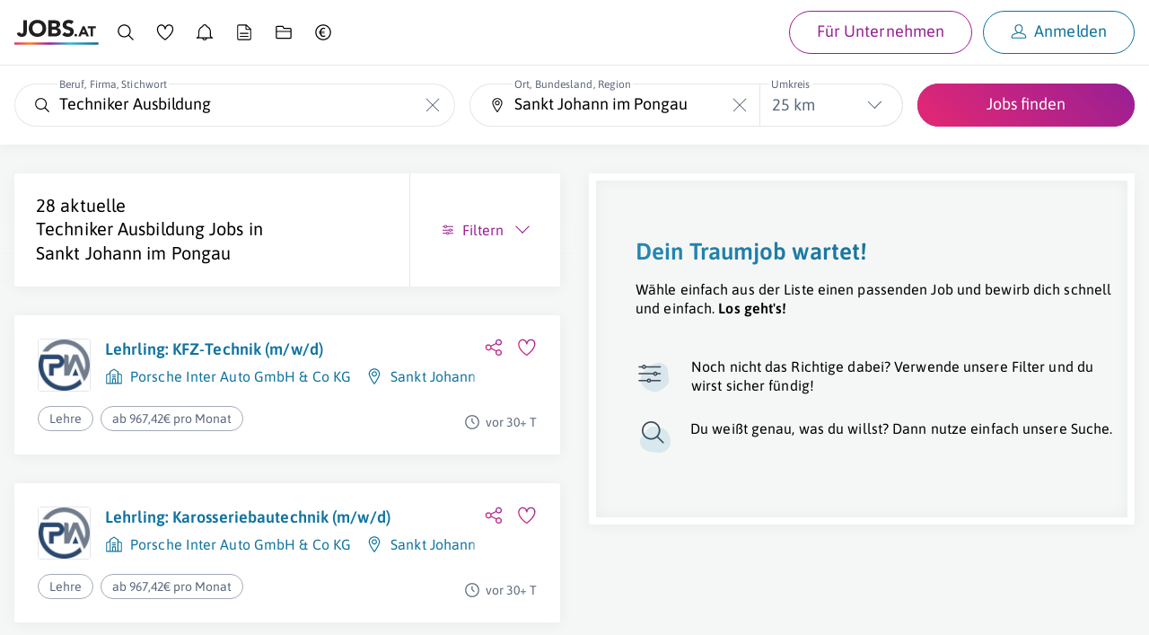

--- FILE ---
content_type: text/html; charset=utf-8
request_url: https://www.jobs.at/j/techniker-ausbildung/sankt-johann-im-pongau
body_size: 42330
content:
<!DOCTYPE html>
<html lang="de">
    <head>
    <meta http-equiv="X-UA-Compatible" content="IE=Edge"/>
    <title>20+ Techniker Ausbildung Jobangebote in Sankt Johann im Pongau | jobs.at</title>
    <meta name="description" content="Aktuelle Techniker Ausbildung Jobangebote in Sankt Johann im Pongau ➽ Letzte Aktualisierung: heute ☆ Gehalt bis zu 45.000€ pro Jahr ✔ Freie Stellen z.B. bei A1 Telekom Austria AG ¤ M. Kaindl GmbH ¤ Felbermayr Holding GmbH">
    <meta name="robots" content="index,follow">
    <meta name="google-site-verification" content="nTN_E8Myf-_XtKy5cK4TqstJt3tSy_DukfvVhYrs60g"/>
            <link rel="canonical" href="https://www.jobs.at/j/techniker-ausbildung/sankt-johann-im-pongau">
    
    <link rel="preload" href="../../../fonts/asap-v24-latin-600.woff2" as="font" type="font/woff2" crossorigin>
<link rel="preload" href="../../../fonts/asap-v24-latin-regular.woff2" as="font" type="font/woff2" crossorigin>

<style type="text/css" media="screen, print">
    /* asap-600 - latin */
    @font-face {
        font-family: 'Asap';
        font-style: normal;
        font-weight: 600;
        font-display: swap;
        src:    local(''),
                url('../../../fonts/asap-v24-latin-600.woff2') format('woff2'), /* Chrome 26+, Opera 23+, Firefox 39+ */
                url('../../../fonts/asap-v24-latin-600.woff') format('woff'); /* Chrome 6+, Firefox 3.6+, IE 9+, Safari 5.1+ */
    }
    /* asap-regular - latin */
    @font-face {
        font-family: 'Asap';
        font-style: normal;
        font-weight: 400;
        font-display: swap;
        src:    local(''),
                url('../../../fonts/asap-v24-latin-regular.woff2') format('woff2'), /* Chrome 26+, Opera 23+, Firefox 39+ */
                url('../../../fonts/asap-v24-latin-regular.woff') format('woff'); /* Chrome 6+, Firefox 3.6+, IE 9+, Safari 5.1+ */
    }
    @font-face {
        font-family: "Asap-fallback";
        size-adjust: 98.94%;
        ascent-override: 91%;
        src: local("Arial");
    }

    body { font-family: 'Asap', 'Asap-fallback', sans-serif; }
</style>

    <link rel="preconnect" href="https://www.googletagmanager.com">
    <link rel="prefetch" href="https://www.jobs.at/sw-offline-fallback.js">
    <meta name="viewport" content="width=device-width,minimum-scale=1,initial-scale=1">

    
    <link rel="apple-touch-icon" sizes="57x57" href="/favicons/apple-icon-57x57.png">
<link rel="apple-touch-icon" sizes="57x57" href="/favicons/apple-icon-57x57-dark.png" media="(prefers-color-scheme: dark)">
<link rel="apple-touch-icon" sizes="60x60" href="/favicons/apple-icon-60x60.png">
<link rel="apple-touch-icon" sizes="60x60" href="/favicons/apple-icon-60x60-dark.png" media="(prefers-color-scheme: dark)">
<link rel="apple-touch-icon" sizes="72x72" href="/favicons/apple-icon-72x72.png">
<link rel="apple-touch-icon" sizes="72x72" href="/favicons/apple-icon-72x72-dark.png" media="(prefers-color-scheme: dark)">
<link rel="apple-touch-icon" sizes="76x76" href="/favicons/apple-icon-76x76.png">
<link rel="apple-touch-icon" sizes="76x76" href="/favicons/apple-icon-76x76-dark.png" media="(prefers-color-scheme: dark)">
<link rel="apple-touch-icon" sizes="114x114" href="/favicons/apple-icon-114x114.png">
<link rel="apple-touch-icon" sizes="114x114" href="/favicons/apple-icon-114x114-dark.png" media="(prefers-color-scheme: dark)">
<link rel="apple-touch-icon" sizes="120x120" href="/favicons/apple-icon-120x120.png">
<link rel="apple-touch-icon" sizes="120x120" href="/favicons/apple-icon-120x120-dark.png" media="(prefers-color-scheme: dark)">
<link rel="apple-touch-icon" sizes="144x144" href="/favicons/apple-icon-144x144.png">
<link rel="apple-touch-icon" sizes="144x144" href="/favicons/apple-icon-144x144-dark.png" media="(prefers-color-scheme: dark)">
<link rel="apple-touch-icon" sizes="152x152" href="/favicons/apple-icon-152x152.png">
<link rel="apple-touch-icon" sizes="152x152" href="/favicons/apple-icon-152x152-dark.png" media="(prefers-color-scheme: dark)">
<link rel="apple-touch-icon" sizes="180x180" href="/favicons/apple-icon-180x180.png">
<link rel="apple-touch-icon" sizes="180x180" href="/favicons/apple-icon-180x180-dark.png" media="(prefers-color-scheme: dark)">
<link rel="icon" type="image/png" sizes="192x192" href="/favicons/android-icon-192x192.png">
<link rel="icon" type="image/png" sizes="32x32" href="/favicons/favicon-32x32.png">
<link rel="icon" type="image/png" sizes="32x32" href="/favicons/favicon-32x32-dark.png" media="(prefers-color-scheme: dark)">
<link rel="icon" type="image/png" sizes="96x96" href="/favicons/favicon-96x96.png">
<link rel="icon" type="image/png" sizes="96x96" href="/favicons/favicon-96x96-dark.png" media="(prefers-color-scheme: dark)">
<link rel="icon" type="image/png" sizes="16x16" href="/favicons/favicon-16x16.png">
<link rel="icon" type="image/png" sizes="16x16" href="/favicons/favicon-16x16-dark.png" media="(prefers-color-scheme: dark)">
<link rel="manifest" href="/manifest.json">
<meta name="msapplication-TileColor" content="#ffffff">
<meta name="msapplication-TileImage" content="/favicons/ms-icon-144x144.png">
<meta name="msapplication-TileImage" content="/favicons/ms-icon-144x144-dark.png" media="(prefers-color-scheme: dark)">
<meta name="theme-color" content="#ffffff">
    <meta property="og:locale" content="de_DE"/>
<meta property="og:site_name" content="Jobs.at"/>
<meta property="og:url" content="https://www.jobs.at/j/techniker-ausbildung/sankt-johann-im-pongau"/>
<meta property="og:title" content="20+ Techniker Ausbildung Jobangebote in Sankt Johann im Pongau | jobs.at"/>
<meta property="og:description" content="Aktuelle Techniker Ausbildung Jobangebote in Sankt Johann im Pongau ➽ Letzte Aktualisierung: heute ☆ Gehalt bis zu 45.000€ pro Jahr ✔ Freie Stellen z.B. bei A1 Telekom Austria AG ¤ M. Kaindl GmbH ¤ Felbermayr Holding GmbH"/>
<meta property="og:image" content="https://www.jobs.at/img/jobs_og_v2.png"/>
<meta property="og:type" content="website"/>


<meta name="twitter:card" content="summary">
<meta name="twitter:image" content="https://www.jobs.at/img/jobs_tw_v2.jpg" />

    <link href="/css/jobs.css?id=7baec23a1e4003ea0d55d8db1c829655" rel="stylesheet">

    <script src="/js/sw-registration.js?id=40d39d11e3f89464d86670946ac0b7a4" nonce="6usAed6ccgOmppvXm1PDtt7fm39f2fYk"></script>

    <script type="text/plain" data-type="application/javascript">
    window.dataLayer = window.dataLayer || [];

    
    
    
    
</script>
    <!-- Google Tag Manager -->
<script type="text/plain" data-type="application/javascript" nonce="6usAed6ccgOmppvXm1PDtt7fm39f2fYk">
    (function(w,d,s,l,i){w[l]=w[l]||[];w[l].push({'gtm.start':
            new Date().getTime(),event:'gtm.js'});var f=d.getElementsByTagName(s)[0],
        j=d.createElement(s),dl=l!='dataLayer'?'&l='+l:'';j.async=true;j.src=
        'https://www.googletagmanager.com/gtm.js?id='+i+dl;var n=d.querySelector('[nonce]');
        n&&j.setAttribute('nonce',n.nonce||n.getAttribute('nonce'));f.parentNode.insertBefore(j,f);
    })(window,document,'script','dataLayer','GTM-N396F8J');
</script>
<!-- End Google Tag Manager -->

    
    <noscript>
        <style>
            #job-search-results.c-search-results--loading {
                pointer-events: all !important;
                opacity: 1 !important;
            }
        </style>
    </noscript>

        </head>
    <body
        id="c-jobs"
        class="  init-cookie-box "
         data-route="jobs/listing"         data-loggedin="false"
        data-controller="jobs"
        data-action="lpSearch"
        data-time-version="13662-1768831031"
         data-show-job-alarm-ads             >
        <!-- Google Tag Manager (noscript) -->
        <noscript>
            <iframe
                src="https://www.googletagmanager.com/ns.html?id=GTM-N396F8J"
                height="0"
                width="0"
                class="j-u-display-none j-u-visibility-hidden"
            ></iframe>
        </noscript>
        <!-- End Google Tag Manager (noscript) -->
        <div class="c-print-logo j-u-display-none">
            <div class="j-c-container">
                <div class="j-c-row j-c-row--no-gap j-u-text-align-right">
                    <div class="j-c-column-1/1 j-u-padding-vertical-s">
                        <svg xmlns="http://www.w3.org/2000/svg" width="169" height="50" viewBox="0 0 169 50" class="j-u-svg j-u-typo-2xl"><title>Logo jobs.at</title><defs><linearGradient x1="0%" y1="50%" x2="100%" y2="50%" id="print-logo-gradient"><stop stop-color="#DC2D76" offset="0%"/><stop stop-color="#FB7C23" offset="18.339%"/><stop stop-color="#981F94" offset="41.61%"/><stop stop-color="#30BACC" offset="66.369%"/><stop stop-color="#0D658D" offset="100%"/></linearGradient></defs><g id="Symbols" stroke="none" stroke-width="1" fill="none" fill-rule="evenodd"><g id="Logo/jobs.at/Normal"><g id="jobs.at_logo"><g id="Group" transform="translate(4.567)" fill="#221F20"><path d="M20.466 22.349c0 1.492-.13 2.939-.389 4.338-.259 1.401-.753 2.642-1.484 3.723-.73 1.081-1.774 1.949-3.129 2.603-1.355.655-3.128.982-5.32.982-2.558 0-4.72-.61-6.486-1.827S.75 29.048.232 26.46l6.532-1.598c.091.792.449 1.461 1.073 2.01.624.547 1.332.821 2.124.821.822 0 1.461-.205 1.918-.616.457-.411.791-.921 1.005-1.53.212-.609.342-1.271.388-1.987.046-.715.069-1.378.069-1.987V.837h7.125v21.512Zm11.19-5.344c0 1.523.235 2.916.707 4.179a9.557 9.557 0 0 0 2.033 3.288 9.267 9.267 0 0 0 3.174 2.17c1.233.518 2.61.776 4.133.776 1.522 0 2.901-.258 4.134-.776a9.27 9.27 0 0 0 3.174-2.17 9.572 9.572 0 0 0 2.033-3.288c.472-1.263.708-2.657.708-4.18 0-1.49-.236-2.877-.708-4.155-.473-1.28-1.15-2.383-2.033-3.312a9.29 9.29 0 0 0-3.174-2.17c-1.233-.517-2.612-.776-4.134-.776-1.522 0-2.9.26-4.133.777a9.28 9.28 0 0 0-3.174 2.17c-.883.928-1.56 2.032-2.033 3.31-.472 1.28-.707 2.665-.707 4.157m-7.4 0c0-2.588.434-4.933 1.302-7.034.868-2.1 2.078-3.89 3.631-5.366 1.553-1.477 3.395-2.611 5.527-3.403C36.846.41 39.176.014 41.704.014c2.527 0 4.856.397 6.988 1.188 2.13.792 3.973 1.926 5.526 3.403s2.763 3.265 3.631 5.366c.868 2.101 1.301 4.446 1.301 7.034s-.433 4.933-1.301 7.033c-.868 2.101-2.078 3.89-3.631 5.367-1.553 1.477-3.395 2.611-5.526 3.403-2.132.791-4.461 1.187-6.988 1.187-2.528 0-4.858-.396-6.988-1.187-2.132-.792-3.974-1.926-5.527-3.403s-2.763-3.266-3.63-5.367c-.869-2.1-1.303-4.445-1.303-7.033m46.13 10.14h6.394c.548 0 1.103-.061 1.667-.183a4.396 4.396 0 0 0 1.53-.64c.457-.304.83-.7 1.12-1.187.288-.487.433-1.08.433-1.782 0-.76-.19-1.377-.571-1.85a3.631 3.631 0 0 0-1.439-1.073 7.393 7.393 0 0 0-1.872-.502 13.923 13.923 0 0 0-1.873-.137h-5.39v7.353Zm0-13.383h5.16c.549 0 1.09-.06 1.622-.183a4.479 4.479 0 0 0 1.439-.593c.426-.274.768-.64 1.028-1.097.258-.456.388-1.004.388-1.644 0-.67-.145-1.225-.434-1.667A3.034 3.034 0 0 0 78.47 7.55a5.36 5.36 0 0 0-1.553-.525 9.33 9.33 0 0 0-1.69-.16h-4.841v6.897ZM63.26.837h12.058c1.4 0 2.808.099 4.224.296 1.416.199 2.687.594 3.814 1.188a7.313 7.313 0 0 1 2.74 2.49c.7 1.065 1.05 2.481 1.05 4.247 0 1.827-.51 3.342-1.53 4.544-1.02 1.203-2.367 2.063-4.042 2.58v.092c1.066.153 2.033.45 2.9.89a7.752 7.752 0 0 1 2.238 1.69 7.211 7.211 0 0 1 1.44 2.398c.334.914.502 1.889.502 2.923 0 1.706-.366 3.13-1.097 4.27a8.617 8.617 0 0 1-2.831 2.764c-1.158.7-2.46 1.203-3.905 1.507a20.902 20.902 0 0 1-4.316.457H63.26V.837Zm46.266 7.901c-.578-.73-1.363-1.27-2.352-1.621-.99-.35-1.926-.526-2.809-.526-.518 0-1.05.062-1.598.183-.541.12-1.064.312-1.553.571-.488.26-.884.602-1.188 1.028-.304.427-.457.944-.457 1.552 0 .975.366 1.721 1.097 2.238.73.518 1.651.96 2.763 1.325 1.11.365 2.306.73 3.585 1.096 1.279.366 2.474.884 3.585 1.553a8.499 8.499 0 0 1 2.763 2.695c.731 1.127 1.097 2.634 1.097 4.521 0 1.797-.336 3.365-1.005 4.705a9.54 9.54 0 0 1-2.718 3.334c-1.142.883-2.466 1.538-3.973 1.964-1.508.426-3.099.64-4.773.64-2.101 0-4.05-.32-5.846-.96-1.797-.64-3.471-1.674-5.024-3.106l5.07-5.572a7.39 7.39 0 0 0 2.763 2.261c1.11.533 2.26.8 3.448.8.578 0 1.164-.069 1.758-.206a5.722 5.722 0 0 0 1.598-.617 3.448 3.448 0 0 0 1.142-1.05c.29-.426.434-.929.434-1.508 0-.974-.373-1.742-1.119-2.306-.746-.563-1.683-1.043-2.809-1.439a88.363 88.363 0 0 0-3.654-1.187 16.366 16.366 0 0 1-3.654-1.599 8.8 8.8 0 0 1-2.809-2.649c-.746-1.096-1.118-2.542-1.118-4.339 0-1.735.342-3.257 1.027-4.567a9.919 9.919 0 0 1 2.74-3.289c1.142-.882 2.46-1.544 3.951-1.986a16.183 16.183 0 0 1 4.613-.663c1.827 0 3.593.26 5.298.777a12.24 12.24 0 0 1 4.613 2.603l-4.887 5.344h.001Zm6.224 21.954c0-.365.068-.71.202-1.038.135-.327.322-.61.563-.851.24-.24.524-.428.85-.563a2.7 2.7 0 0 1 1.039-.202 2.7 2.7 0 0 1 1.039.202c.326.135.61.323.85.563.24.24.428.524.563.85.135.328.202.674.202 1.04a2.7 2.7 0 0 1-.202 1.038 2.569 2.569 0 0 1-1.413 1.413 2.7 2.7 0 0 1-1.039.202 2.7 2.7 0 0 1-1.038-.202 2.558 2.558 0 0 1-1.414-1.413 2.7 2.7 0 0 1-.202-1.039m18.202-12-2.48 6.346h4.99l-2.51-6.346Zm-1.73-5.942h3.72l8.885 20.423h-5.077l-1.76-4.327h-7.932l-1.702 4.327h-4.962l8.827-20.423Zm15.922 3.98h-5.827v-3.98h16.154v3.98h-5.827v16.443h-4.5V16.731Z" id="Shape"/></g><path id="Path" fill="url(#print-logo-gradient)" fill-rule="nonzero" d="M0 49.771h168.363v-4.579H0z"/></g></g></g></svg>
                    </div>
                </div>
            </div>
        </div>

        <div
                        class="c-layout-container c-layout-container--split-screen"
        >
                            <div class="c-main-header-topline j-u-background-gradient--to-left"></div>
                <header
                    class="c-main-header u-cf  j-u-box-shadow j-u-background-color-white"
                >
                    <div
                        class="c-main-header-nav  ">
                        <div id="b2c-mobile-nav" class="u-full-width">
    <nav class="j-c-container j-u-padding-vertical" aria-label="Hauptnavigation Desktop">
        <ul class="c-nav j-u-display-flex j-u-align-items-center j-u-margin-bottom-none">
            <li class="c-nav-logo j-u-padding-right-xs j-u-margin-right-auto j-u-margin-right-none--s-up">
                <a href="https://www.jobs.at" class="j-u-outline-color-primary">
                    <svg xmlns="http://www.w3.org/2000/svg" width="169" height="50" viewBox="0 0 169 50" class="j-u-svg j-u-display-block c-nav-logo-svg"><title>Logo jobs.at</title><defs><linearGradient x1="0%" y1="50%" x2="100%" y2="50%" id="linearGradient-jobs-at"><stop stop-color="#DC2D76" offset="0%"/><stop stop-color="#FB7C23" offset="18.339%"/><stop stop-color="#981F94" offset="41.61%"/><stop stop-color="#30BACC" offset="66.369%"/><stop stop-color="#0D658D" offset="100%"/></linearGradient></defs><g id="Symbols" stroke="none" stroke-width="1" fill="none" fill-rule="evenodd"><g id="Logo/jobs.at/Normal"><g id="jobs.at_logo"><g id="Group" transform="translate(4.567)" fill="#221F20"><path d="M20.466 22.349c0 1.492-.13 2.939-.389 4.338-.259 1.401-.753 2.642-1.484 3.723-.73 1.081-1.774 1.949-3.129 2.603-1.355.655-3.128.982-5.32.982-2.558 0-4.72-.61-6.486-1.827S.75 29.048.232 26.46l6.532-1.598c.091.792.449 1.461 1.073 2.01.624.547 1.332.821 2.124.821.822 0 1.461-.205 1.918-.616.457-.411.791-.921 1.005-1.53.212-.609.342-1.271.388-1.987.046-.715.069-1.378.069-1.987V.837h7.125v21.512Zm11.19-5.344c0 1.523.235 2.916.707 4.179a9.557 9.557 0 0 0 2.033 3.288 9.267 9.267 0 0 0 3.174 2.17c1.233.518 2.61.776 4.133.776 1.522 0 2.901-.258 4.134-.776a9.27 9.27 0 0 0 3.174-2.17 9.572 9.572 0 0 0 2.033-3.288c.472-1.263.708-2.657.708-4.18 0-1.49-.236-2.877-.708-4.155-.473-1.28-1.15-2.383-2.033-3.312a9.29 9.29 0 0 0-3.174-2.17c-1.233-.517-2.612-.776-4.134-.776-1.522 0-2.9.26-4.133.777a9.28 9.28 0 0 0-3.174 2.17c-.883.928-1.56 2.032-2.033 3.31-.472 1.28-.707 2.665-.707 4.157m-7.4 0c0-2.588.434-4.933 1.302-7.034.868-2.1 2.078-3.89 3.631-5.366 1.553-1.477 3.395-2.611 5.527-3.403C36.846.41 39.176.014 41.704.014c2.527 0 4.856.397 6.988 1.188 2.13.792 3.973 1.926 5.526 3.403s2.763 3.265 3.631 5.366c.868 2.101 1.301 4.446 1.301 7.034s-.433 4.933-1.301 7.033c-.868 2.101-2.078 3.89-3.631 5.367-1.553 1.477-3.395 2.611-5.526 3.403-2.132.791-4.461 1.187-6.988 1.187-2.528 0-4.858-.396-6.988-1.187-2.132-.792-3.974-1.926-5.527-3.403s-2.763-3.266-3.63-5.367c-.869-2.1-1.303-4.445-1.303-7.033m46.13 10.14h6.394c.548 0 1.103-.061 1.667-.183a4.396 4.396 0 0 0 1.53-.64c.457-.304.83-.7 1.12-1.187.288-.487.433-1.08.433-1.782 0-.76-.19-1.377-.571-1.85a3.631 3.631 0 0 0-1.439-1.073 7.393 7.393 0 0 0-1.872-.502 13.923 13.923 0 0 0-1.873-.137h-5.39v7.353Zm0-13.383h5.16c.549 0 1.09-.06 1.622-.183a4.479 4.479 0 0 0 1.439-.593c.426-.274.768-.64 1.028-1.097.258-.456.388-1.004.388-1.644 0-.67-.145-1.225-.434-1.667A3.034 3.034 0 0 0 78.47 7.55a5.36 5.36 0 0 0-1.553-.525 9.33 9.33 0 0 0-1.69-.16h-4.841v6.897ZM63.26.837h12.058c1.4 0 2.808.099 4.224.296 1.416.199 2.687.594 3.814 1.188a7.313 7.313 0 0 1 2.74 2.49c.7 1.065 1.05 2.481 1.05 4.247 0 1.827-.51 3.342-1.53 4.544-1.02 1.203-2.367 2.063-4.042 2.58v.092c1.066.153 2.033.45 2.9.89a7.752 7.752 0 0 1 2.238 1.69 7.211 7.211 0 0 1 1.44 2.398c.334.914.502 1.889.502 2.923 0 1.706-.366 3.13-1.097 4.27a8.617 8.617 0 0 1-2.831 2.764c-1.158.7-2.46 1.203-3.905 1.507a20.902 20.902 0 0 1-4.316.457H63.26V.837Zm46.266 7.901c-.578-.73-1.363-1.27-2.352-1.621-.99-.35-1.926-.526-2.809-.526-.518 0-1.05.062-1.598.183-.541.12-1.064.312-1.553.571-.488.26-.884.602-1.188 1.028-.304.427-.457.944-.457 1.552 0 .975.366 1.721 1.097 2.238.73.518 1.651.96 2.763 1.325 1.11.365 2.306.73 3.585 1.096 1.279.366 2.474.884 3.585 1.553a8.499 8.499 0 0 1 2.763 2.695c.731 1.127 1.097 2.634 1.097 4.521 0 1.797-.336 3.365-1.005 4.705a9.54 9.54 0 0 1-2.718 3.334c-1.142.883-2.466 1.538-3.973 1.964-1.508.426-3.099.64-4.773.64-2.101 0-4.05-.32-5.846-.96-1.797-.64-3.471-1.674-5.024-3.106l5.07-5.572a7.39 7.39 0 0 0 2.763 2.261c1.11.533 2.26.8 3.448.8.578 0 1.164-.069 1.758-.206a5.722 5.722 0 0 0 1.598-.617 3.448 3.448 0 0 0 1.142-1.05c.29-.426.434-.929.434-1.508 0-.974-.373-1.742-1.119-2.306-.746-.563-1.683-1.043-2.809-1.439a88.363 88.363 0 0 0-3.654-1.187 16.366 16.366 0 0 1-3.654-1.599 8.8 8.8 0 0 1-2.809-2.649c-.746-1.096-1.118-2.542-1.118-4.339 0-1.735.342-3.257 1.027-4.567a9.919 9.919 0 0 1 2.74-3.289c1.142-.882 2.46-1.544 3.951-1.986a16.183 16.183 0 0 1 4.613-.663c1.827 0 3.593.26 5.298.777a12.24 12.24 0 0 1 4.613 2.603l-4.887 5.344h.001Zm6.224 21.954c0-.365.068-.71.202-1.038.135-.327.322-.61.563-.851.24-.24.524-.428.85-.563a2.7 2.7 0 0 1 1.039-.202 2.7 2.7 0 0 1 1.039.202c.326.135.61.323.85.563.24.24.428.524.563.85.135.328.202.674.202 1.04a2.7 2.7 0 0 1-.202 1.038 2.569 2.569 0 0 1-1.413 1.413 2.7 2.7 0 0 1-1.039.202 2.7 2.7 0 0 1-1.038-.202 2.558 2.558 0 0 1-1.414-1.413 2.7 2.7 0 0 1-.202-1.039m18.202-12-2.48 6.346h4.99l-2.51-6.346Zm-1.73-5.942h3.72l8.885 20.423h-5.077l-1.76-4.327h-7.932l-1.702 4.327h-4.962l8.827-20.423Zm15.922 3.98h-5.827v-3.98h16.154v3.98h-5.827v16.443h-4.5V16.731Z" id="Shape"/></g><path id="Path" fill="url(#linearGradient-jobs-at)" fill-rule="nonzero" d="M0 49.771h168.363v-4.579H0z"/></g></g></g></svg>
                </a>
            </li>

            
            <li class="j-u-padding-horizontal-xs j-u-padding-horizontal-s--m-up">
                <a
                    href="https://www.jobs.at/j"
                    class="c-nav-item is-active  j-u-outline-color-primary"
                >
                    <svg xmlns="http://www.w3.org/2000/svg" width="32" height="32" viewBox="0 0 32 32" class="j-u-svg j-u-typo-2xl j-u-typo-xl--s-up j-u-display-inline-block"><title>Jobsuche</title><g fill="none" fill-rule="evenodd"><path d="M13.5 2C19.851 2 25 7.149 25 13.5a11.46 11.46 0 0 1-2.654 7.35l7.344 7.342a1.059 1.059 0 0 1-1.498 1.498l-7.343-7.344A11.453 11.453 0 0 1 13.5 25C7.149 25 2 19.851 2 13.5S7.149 2 13.5 2zm0 1.94a9.56 9.56 0 1 0 0 19.12 9.56 9.56 0 0 0 0-19.12z" id="q05pvqxc6b" fill="#000"/></g></svg>
                    <span
                        class="j-u-flex-1-0-auto j-u-margin-left-xs j-u-display-inline-block j-u-display-none--l-down"
                    >
                        Jobsuche
                    </span>
                </a>
            </li>

            <li class="j-u-padding-horizontal-xs j-u-padding-horizontal-s--m-up">
                <a
                    href="https://www.jobs.at/merkliste"
                    class="c-nav-item  j-u-outline-color-primary"
                >
                    <div class="c-nav-watchlist">
                        <svg xmlns="http://www.w3.org/2000/svg" width="32" height="32" viewBox="0 0 32 32" class="j-u-svg j-u-typo-2xl j-u-typo-xl--s-up j-u-display-inline-block"><title>Merkliste</title><path d="M30.628 10.152c0 4.037-2.328 8.45-6.76 13.178a53.681 53.681 0 0 1-4.735 4.45 51.786 51.786 0 0 1-2.041 1.625l-.56.411a.984.984 0 0 1-1.082.042l-.31-.195-.678-.446a44.795 44.795 0 0 1-6.024-4.868C3.77 19.837 1.3 15.312 1.3 10.86c0-9.347 10.836-11.986 14.587-4.575l.115.237.037-.073c3.798-7.43 14.589-5.284 14.589 3.704zm-13.694.02c-.156 1.149-1.822 1.13-1.952-.022-.97-8.634-11.715-7.97-11.715.71 0 3.853 2.265 7.945 6.538 12.075a42.851 42.851 0 0 0 4.596 3.838c.526.382 1.035.734 1.511 1.046l.579-.432a50.2 50.2 0 0 0 .663-.528l.346-.281.372-.308a51.74 51.74 0 0 0 4.56-4.285c4.07-4.342 6.229-8.369 6.229-11.833 0-8.196-10.585-8.371-11.727.02z" fill="#000" fill-rule="nonzero"/></svg>
                        <div
                            class="c-nav-watchlist__badge j-c-badge  is-empty"
                            id="nav-watchlist-badge"
                        >
                            0
                        </div>
                    </div>
                    <span
                        class="j-u-flex-1-0-auto j-u-margin-left-xs j-u-display-inline-block j-u-display-none--l-down"
                    >
                        Merkliste
                    </span>
                </a>
            </li>

            <li class="j-u-padding-horizontal-xs j-u-padding-horizontal-s--m-up">
                <a
                    href="https://www.jobs.at/jobalarm"
                    class="c-nav-item  j-u-outline-color-primary"
                >
                    <svg xmlns="http://www.w3.org/2000/svg" width="32" height="32" viewBox="0 0 32 32" class="j-u-svg j-u-typo-2xl j-u-typo-xl--s-up j-u-display-inline-block"><title>Job-Alarm</title><path d="M15.969 1.6c1.987 0 3.736 1.295 4.355 3.17l.06.196.298.13a11.327 11.327 0 0 1 6.547 9.54l.016.303.008.428v6.712a2.72 2.72 0 0 0 2.73 2.713l.177.015c1.002.178 1.002 1.677-.015 1.857l-.177.014h-9.496l-.014.07a4.605 4.605 0 0 1-4.274 3.581l-.216.005a4.604 4.604 0 0 1-4.487-3.586l-.014-.07H1.93l-.178-.016c-1.053-.187-.975-1.753.066-1.865l.339-.014a2.711 2.711 0 0 0 2.5-2.704v-6.712c0-4.419 2.576-8.396 6.595-10.265l.3-.136a4.58 4.58 0 0 1 3.93-3.34l.208-.018.278-.008zm2.544 25.078h-5.088l.042.108a2.717 2.717 0 0 0 2.328 1.656l.173.005a2.72 2.72 0 0 0 2.504-1.66l.041-.11zM15.97 3.487c-1.34 0-2.463.974-2.666 2.309a.943.943 0 0 1-.598.74c-3.712 1.407-6.16 4.899-6.16 8.83v6.713c0 .979-.307 1.911-.868 2.69l-.018.022h20.593l-.03-.042a4.574 4.574 0 0 1-.826-2.143l-.022-.262-.008-.265v-6.712a9.436 9.436 0 0 0-6.127-8.83.943.943 0 0 1-.601-.739c-.205-1.323-1.343-2.311-2.67-2.311z" fill="#000" fill-rule="nonzero"/></svg>
                    <span
                        class="j-u-flex-1-0-auto j-u-margin-left-xs j-u-display-inline-block j-u-display-none--l-down"
                    >
                        Job-Alarm
                    </span>
                </a>
            </li>

            <li class="j-u-padding-horizontal-xs j-u-padding-horizontal-s--m-up j-u-display-none--s-down">
                <a
                    href="https://www.jobs.at/p/lebenslauf"
                    class="c-nav-item  j-u-outline-color-primary"
                    data-nav-item="cv"
                >
                    <svg xmlns="http://www.w3.org/2000/svg" width="32" height="32" viewBox="0 0 32 32" class="j-u-svg j-u-typo-2xl j-u-typo-xl--s-up j-u-display-inline-block"><title>Lebenslauf</title><path d="M6.462 30A2.955 2.955 0 0 1 3.5 27.053V4.947A2.955 2.955 0 0 1 6.462 2h13.522l.041.039.026.01 8.392 7.881h-.001l.058.054v17.069A2.955 2.955 0 0 1 25.538 30H6.462zM18.3 3.817l-11.7.001c-.705 0-1.277.57-1.277 1.273v21.818c0 .703.572 1.273 1.277 1.273h18.798c.705 0 1.277-.57 1.277-1.273l-.001-15.222-6.002.001a2.368 2.368 0 0 1-2.366-2.201l-.006-.162V3.817zm4.652 18.512c.503 0 .912.403.912.9s-.409.9-.912.9H9.047a.906.906 0 0 1-.912-.9c0-.497.409-.9.912-.9h13.906zm0-5.39c.503 0 .912.403.912.9s-.409.9-.912.9H9.047a.906.906 0 0 1-.912-.9c0-.497.409-.9.912-.9h13.906zm-2.83-12.323.002 4.709c0 .267.194.49.45.536l.098.01h5.045l-5.594-5.255z" fill="#000" fill-rule="nonzero"/></svg>
                    <span
                        class="j-u-flex-1-0-auto j-u-margin-left-xs j-u-display-inline-block j-u-display-none--l-down"
                    >
                        Lebenslauf
                    </span>
                </a>
            </li>

            <li class="j-u-padding-horizontal-xs j-u-padding-horizontal-s--m-up j-u-display-none--s-down">
                <a
                    href="https://www.jobs.at/dokumente"
                    class="c-nav-item  j-u-outline-color-primary"
                    data-nav-item="documents"
                >
                    <svg xmlns="http://www.w3.org/2000/svg" width="32" height="32" viewBox="0 0 32 32" class="j-u-svg j-u-typo-2xl j-u-typo-xl--s-up j-u-display-inline-block"><title>Unterlagen</title><path d="M30 25.2c0 1.27-1.045 2.3-2.333 2.3H4.333C3.045 27.5 2 26.47 2 25.2V6.8c0-1.27 1.045-2.3 2.333-2.3h10.733l.156.1 1.62 3.465h10.68c.417 0 .81.101 1.154.28A2.298 2.298 0 0 1 30 10.419V25.2zm-1.883-9.9H3.882v9.762c0 .282.207.523.472.571l.123.012h23.046a.59.59 0 0 0 .583-.463l.012-.12-.001-9.762zM13.97 6.355H4.477a.59.59 0 0 0-.583.463l-.012.12V13.5h24.235l.001-2.997a.584.584 0 0 0-.472-.571l-.123-.012H15.748l-.156-.1-1.622-3.465z" fill="#000" fill-rule="nonzero"/></svg>
                    <span
                        class="j-u-flex-1-0-auto j-u-margin-left-xs j-u-display-inline-block j-u-display-none--l-down"
                    >
                        Unterlagen
                    </span>
                </a>
            </li>

            <li class="j-u-padding-horizontal-xs j-u-padding-horizontal-s--m-up j-u-display-none--s-down j-u-margin-right-auto">
                <a
                    href="https://www.jobs.at/p/brutto-netto-rechner"
                    class="c-nav-item  j-u-outline-color-primary"
                    data-nav-item="gross-net-calculator"
                >
                    <svg xmlns="http://www.w3.org/2000/svg" width="32" height="32" viewBox="0 0 32 32" class="j-u-svg j-u-typo-2xl j-u-typo-xl--s-up j-u-display-inline-block"><title>Brutto-Netto-Rechner</title><path d="M16 2c7.732 0 14 6.268 14 14s-6.268 14-14 14S2 23.732 2 16 8.268 2 16 2zm0 2C9.373 4 4 9.373 4 16s5.373 12 12 12 12-5.373 12-12S22.627 4 16 4zm.642 3.765c1.321 0 2.387.383 3.047.745l-.511 1.876c-.554-.299-1.492-.64-2.45-.64-1.662 0-3.623 1.066-4.091 4.134h5.944v1.342h-6.179c-.042.554-.042.767-.042 1.385h6.221v1.343h-6.03c.533 4.112 3.452 4.24 4.198 4.24 1.108 0 2.11-.448 2.62-.725l.47 1.833c-.704.469-1.94.937-3.367.937-3.217 0-5.923-2.088-6.435-6.285H8.588v-1.343h1.3c0-.575 0-.788.043-1.385H8.588V13.88h1.534c.554-3.43 2.92-6.115 6.52-6.115z" fill="#000" fill-rule="nonzero"/></svg>
                    <span
                        class="j-u-flex-1-0-auto j-u-margin-left-xs j-u-display-inline-block j-u-display-none--l-down"
                    >
                        Brutto-Netto-Rechner
                    </span>
                </a>
            </li>

            <li class="j-u-display-none--s-up j-u-padding-left-xs">
                <button
                    id="mobile-nav-trigger"
                    type="button"
                    data-nav-trigger
                    tabindex="0"
                    aria-label="Mobile Navigation öffnen"
                    class="j-c-b2c-nav-toggle j-u-outline-color-primary"
                    data-cy="data-nav-trigger-open"
                >
                    <span></span>
                    <span></span>
                    <span></span>
                </button>
            </li>

                            <li class="j-u-padding-horizontal-s j-u-display-none--s-down j-u-margin-left-auto">
                    <a
                        href="https://www.jobs.at/b/stelleninserate"
                        class="j-c-button-magenta-outline"
                    >
                        <span>Für Unternehmen</span>
                    </a>
                </li>

                <li class="j-u-display-none--s-down">
                    <a
                        data-login-link
                        href="https://www.jobs.at/auth/login"
                        class="j-c-button-outline"
                    >
                        <svg xmlns="http://www.w3.org/2000/svg" width="32" height="32" viewBox="0 0 32 32"><title>Anmelden</title><path d="M15.837 2.025c2.649 0 4.762.802 6.523 3.319 2.255 3.22 1.796 8.042-1.094 11.334-.46.524-.89.976-1.303 1.362.011.113.032.228.063.335.047.16.104.26.15.296l.08.032c.13.049.41.147.79.267l2.966.876c1.338.401 2.311.73 3.063 1.058.6.263 1.045.517 1.35.806 1.436 1.356 2.666 4.905 2.218 6.511-.355 1.269-1.137 1.754-2.348 1.754H3.472c-1.211 0-1.994-.485-2.349-1.755-.447-1.605.783-5.154 2.218-6.51.307-.29.75-.544 1.352-.806.683-.297 1.549-.597 2.706-.95l3.019-.89.44-.137a9.91 9.91 0 0 0 .734-.257c.045-.036.102-.135.148-.295.034-.117.056-.243.069-.365a19.85 19.85 0 0 1-1.314-1.345C7.682 13.54 7.104 8.188 9.466 5.191 11.1 3.12 13.32 2.025 15.837 2.025zm-2.342 17.23-.014.035a2.29 2.29 0 0 1-.67.903c-.284.227-.723.397-1.614.672l-2.883.85-.604.184c-.96.298-1.687.553-2.238.793l-.282.13c-.257.125-.432.232-.51.306-.94.887-1.917 3.71-1.678 4.568l.058.197c.046.126.098.132.32.132h25.082c.228-.005.223-.041.303-.328.24-.859-.739-3.682-1.679-4.57-.103-.098-.38-.256-.79-.435l-.353-.146c-.623-.248-1.434-.515-2.49-.832l-2.67-.784-.594-.185c-.641-.208-.992-.36-1.231-.551a2.296 2.296 0 0 1-.676-.913 4.93 4.93 0 0 1-2.387.58 4.895 4.895 0 0 1-2.4-.605zm2.342-15.28c-1.916 0-3.574.817-4.84 2.423-1.733 2.2-1.267 6.501.947 8.963 1.674 1.859 2.719 2.55 3.95 2.55 1.272 0 2.261-.645 3.907-2.52 2.317-2.64 2.681-6.473.962-8.93-1.339-1.911-2.853-2.486-4.926-2.486z" fill="#000" fill-rule="nonzero"/></svg>
                        <span>Anmelden</span>
                    </a>
                </li>
                    </ul>
    </nav>

    
    <nav
        id="mobile-nav-sidebar"
        class="c-nav-mobile c-nav-mobile--jobs-at j-u-display-flex j-u-visibility-hidden j-u-flex-direction-column j-u-justify-content-space-between"
        aria-label="Hauptnavigation Mobile"
    >
        <button
            type="button"
            data-nav-trigger
            tabindex="0"
            class="c-nav-mobile__close j-u-outline-color-primary"
            aria-label="Mobile Navigation schließen"
        ></button>
        <div class="c-nav-mobile__content j-u-color-black">
                            <span class="j-u-color-magenta-600 j-u-font-style-italic">
                    Du bist nicht angemeldet!
                </span>
                <ul class="c-nav-mobile-list">
                    <li class="j-u-margin-vertical-l">
                        <a
                            data-login-link
                            class="c-nav-mobile__item j-u-display-flex j-u-align-items-center j-u-outline-color-primary"
                            href="https://www.jobs.at/auth/login"
                        >
                            <svg xmlns="http://www.w3.org/2000/svg" width="32" height="32" viewBox="0 0 32 32" class="j-u-svg j-u-margin-right-s j-u-display-inline-block"><title>Jetzt Anmelden</title><path d="M15.837 2.025c2.649 0 4.762.802 6.523 3.319 2.255 3.22 1.796 8.042-1.094 11.334-.46.524-.89.976-1.303 1.362.011.113.032.228.063.335.047.16.104.26.15.296l.08.032c.13.049.41.147.79.267l2.966.876c1.338.401 2.311.73 3.063 1.058.6.263 1.045.517 1.35.806 1.436 1.356 2.666 4.905 2.218 6.511-.355 1.269-1.137 1.754-2.348 1.754H3.472c-1.211 0-1.994-.485-2.349-1.755-.447-1.605.783-5.154 2.218-6.51.307-.29.75-.544 1.352-.806.683-.297 1.549-.597 2.706-.95l3.019-.89.44-.137a9.91 9.91 0 0 0 .734-.257c.045-.036.102-.135.148-.295.034-.117.056-.243.069-.365a19.85 19.85 0 0 1-1.314-1.345C7.682 13.54 7.104 8.188 9.466 5.191 11.1 3.12 13.32 2.025 15.837 2.025zm-2.342 17.23-.014.035a2.29 2.29 0 0 1-.67.903c-.284.227-.723.397-1.614.672l-2.883.85-.604.184c-.96.298-1.687.553-2.238.793l-.282.13c-.257.125-.432.232-.51.306-.94.887-1.917 3.71-1.678 4.568l.058.197c.046.126.098.132.32.132h25.082c.228-.005.223-.041.303-.328.24-.859-.739-3.682-1.679-4.57-.103-.098-.38-.256-.79-.435l-.353-.146c-.623-.248-1.434-.515-2.49-.832l-2.67-.784-.594-.185c-.641-.208-.992-.36-1.231-.551a2.296 2.296 0 0 1-.676-.913 4.93 4.93 0 0 1-2.387.58 4.895 4.895 0 0 1-2.4-.605zm2.342-15.28c-1.916 0-3.574.817-4.84 2.423-1.733 2.2-1.267 6.501.947 8.963 1.674 1.859 2.719 2.55 3.95 2.55 1.272 0 2.261-.645 3.907-2.52 2.317-2.64 2.681-6.473.962-8.93-1.339-1.911-2.853-2.486-4.926-2.486z" fill="#000" fill-rule="nonzero"/></svg>
                            <span class="j-u-color-magenta-600 j-u-font-weight-bold j-u-font-size-xl">
                                Jetzt Anmelden
                            </span>
                        </a>
                    </li>
                </ul>
            
            
                            <ul class="c-nav-mobile-list">
                                            <li class="j-u-margin-vertical">
    <a
        class="c-nav-mobile__item j-u-display-flex j-u-align-items-center "
        href="https://www.jobs.at/p/lebenslauf"
                data-nav-item="cv"
    >
        <svg xmlns="http://www.w3.org/2000/svg" width="32" height="32" viewBox="0 0 32 32" class="j-u-svg j-u-margin-right-s j-u-display-inline-block"><title>Lebenslauf</title><path d="M6.462 30A2.955 2.955 0 0 1 3.5 27.053V4.947A2.955 2.955 0 0 1 6.462 2h13.522l.041.039.026.01 8.392 7.881h-.001l.058.054v17.069A2.955 2.955 0 0 1 25.538 30H6.462zM18.3 3.817l-11.7.001c-.705 0-1.277.57-1.277 1.273v21.818c0 .703.572 1.273 1.277 1.273h18.798c.705 0 1.277-.57 1.277-1.273l-.001-15.222-6.002.001a2.368 2.368 0 0 1-2.366-2.201l-.006-.162V3.817zm4.652 18.512c.503 0 .912.403.912.9s-.409.9-.912.9H9.047a.906.906 0 0 1-.912-.9c0-.497.409-.9.912-.9h13.906zm0-5.39c.503 0 .912.403.912.9s-.409.9-.912.9H9.047a.906.906 0 0 1-.912-.9c0-.497.409-.9.912-.9h13.906zm-2.83-12.323.002 4.709c0 .267.194.49.45.536l.098.01h5.045l-5.594-5.255z" fill="#000" fill-rule="nonzero"/></svg>
        <span
            class="j-u-font-size-l">
            Lebenslauf
        </span>
    </a>
</li>
                                            <li class="j-u-margin-vertical">
    <a
        class="c-nav-mobile__item j-u-display-flex j-u-align-items-center "
        href="https://www.jobs.at/dokumente"
                data-nav-item="documents"
    >
        <svg xmlns="http://www.w3.org/2000/svg" width="32" height="32" viewBox="0 0 32 32" class="j-u-svg j-u-margin-right-s j-u-display-inline-block"><title>Unterlagen</title><path d="M30 25.2c0 1.27-1.045 2.3-2.333 2.3H4.333C3.045 27.5 2 26.47 2 25.2V6.8c0-1.27 1.045-2.3 2.333-2.3h10.733l.156.1 1.62 3.465h10.68c.417 0 .81.101 1.154.28A2.298 2.298 0 0 1 30 10.419V25.2zm-1.883-9.9H3.882v9.762c0 .282.207.523.472.571l.123.012h23.046a.59.59 0 0 0 .583-.463l.012-.12-.001-9.762zM13.97 6.355H4.477a.59.59 0 0 0-.583.463l-.012.12V13.5h24.235l.001-2.997a.584.584 0 0 0-.472-.571l-.123-.012H15.748l-.156-.1-1.622-3.465z" fill="#000" fill-rule="nonzero"/></svg>
        <span
            class="j-u-font-size-l">
            Unterlagen
        </span>
    </a>
</li>
                                    </ul>
                            <ul class="c-nav-mobile-list">
                                            <li class="j-u-margin-vertical">
    <a
        class="c-nav-mobile__item j-u-display-flex j-u-align-items-center "
        href="https://www.jobs.at/j"
                data-nav-item="jobs"
    >
        <svg xmlns="http://www.w3.org/2000/svg" width="32" height="32" viewBox="0 0 32 32" class="j-u-svg j-u-margin-right-s j-u-display-inline-block"><title>Jobsuche</title><g fill="none" fill-rule="evenodd"><path d="M13.5 2C19.851 2 25 7.149 25 13.5a11.46 11.46 0 0 1-2.654 7.35l7.344 7.342a1.059 1.059 0 0 1-1.498 1.498l-7.343-7.344A11.453 11.453 0 0 1 13.5 25C7.149 25 2 19.851 2 13.5S7.149 2 13.5 2zm0 1.94a9.56 9.56 0 1 0 0 19.12 9.56 9.56 0 0 0 0-19.12z" id="q05pvqxc6b" fill="#000"/></g></svg>
        <span
            class="j-u-font-size-l">
            Jobsuche
        </span>
    </a>
</li>
                                            <li class="j-u-margin-vertical">
    <a
        class="c-nav-mobile__item j-u-display-flex j-u-align-items-center "
        href="https://www.jobs.at/jobalarm"
                data-nav-item="jobalarm"
    >
        <svg xmlns="http://www.w3.org/2000/svg" width="32" height="32" viewBox="0 0 32 32" class="j-u-svg j-u-margin-right-s j-u-display-inline-block"><title>Job-Alarm</title><path d="M15.969 1.6c1.987 0 3.736 1.295 4.355 3.17l.06.196.298.13a11.327 11.327 0 0 1 6.547 9.54l.016.303.008.428v6.712a2.72 2.72 0 0 0 2.73 2.713l.177.015c1.002.178 1.002 1.677-.015 1.857l-.177.014h-9.496l-.014.07a4.605 4.605 0 0 1-4.274 3.581l-.216.005a4.604 4.604 0 0 1-4.487-3.586l-.014-.07H1.93l-.178-.016c-1.053-.187-.975-1.753.066-1.865l.339-.014a2.711 2.711 0 0 0 2.5-2.704v-6.712c0-4.419 2.576-8.396 6.595-10.265l.3-.136a4.58 4.58 0 0 1 3.93-3.34l.208-.018.278-.008zm2.544 25.078h-5.088l.042.108a2.717 2.717 0 0 0 2.328 1.656l.173.005a2.72 2.72 0 0 0 2.504-1.66l.041-.11zM15.97 3.487c-1.34 0-2.463.974-2.666 2.309a.943.943 0 0 1-.598.74c-3.712 1.407-6.16 4.899-6.16 8.83v6.713c0 .979-.307 1.911-.868 2.69l-.018.022h20.593l-.03-.042a4.574 4.574 0 0 1-.826-2.143l-.022-.262-.008-.265v-6.712a9.436 9.436 0 0 0-6.127-8.83.943.943 0 0 1-.601-.739c-.205-1.323-1.343-2.311-2.67-2.311z" fill="#000" fill-rule="nonzero"/></svg>
        <span
            class="j-u-font-size-l">
            Job-Alarm
        </span>
    </a>
</li>
                                            <li class="j-u-margin-vertical">
    <a
        class="c-nav-mobile__item j-u-display-flex j-u-align-items-center "
        href="https://www.jobs.at/merkliste"
                data-nav-item="watchlist"
    >
        <svg xmlns="http://www.w3.org/2000/svg" width="32" height="32" viewBox="0 0 32 32" class="j-u-svg j-u-margin-right-s j-u-display-inline-block"><title>Merkliste</title><path d="M30.628 10.152c0 4.037-2.328 8.45-6.76 13.178a53.681 53.681 0 0 1-4.735 4.45 51.786 51.786 0 0 1-2.041 1.625l-.56.411a.984.984 0 0 1-1.082.042l-.31-.195-.678-.446a44.795 44.795 0 0 1-6.024-4.868C3.77 19.837 1.3 15.312 1.3 10.86c0-9.347 10.836-11.986 14.587-4.575l.115.237.037-.073c3.798-7.43 14.589-5.284 14.589 3.704zm-13.694.02c-.156 1.149-1.822 1.13-1.952-.022-.97-8.634-11.715-7.97-11.715.71 0 3.853 2.265 7.945 6.538 12.075a42.851 42.851 0 0 0 4.596 3.838c.526.382 1.035.734 1.511 1.046l.579-.432a50.2 50.2 0 0 0 .663-.528l.346-.281.372-.308a51.74 51.74 0 0 0 4.56-4.285c4.07-4.342 6.229-8.369 6.229-11.833 0-8.196-10.585-8.371-11.727.02z" fill="#000" fill-rule="nonzero"/></svg>
        <span
            class="j-u-font-size-l">
            Merkliste
        </span>
    </a>
</li>
                                            <li class="j-u-margin-vertical">
    <a
        class="c-nav-mobile__item j-u-display-flex j-u-align-items-center "
        href="https://www.jobs.at/p/brutto-netto-rechner"
                data-nav-item="grossNetCalculator"
    >
        <svg xmlns="http://www.w3.org/2000/svg" width="32" height="32" viewBox="0 0 32 32" class="j-u-svg j-u-margin-right-s j-u-display-inline-block"><title>Brutto-Netto-Rechner</title><path d="M16 2c7.732 0 14 6.268 14 14s-6.268 14-14 14S2 23.732 2 16 8.268 2 16 2zm0 2C9.373 4 4 9.373 4 16s5.373 12 12 12 12-5.373 12-12S22.627 4 16 4zm.642 3.765c1.321 0 2.387.383 3.047.745l-.511 1.876c-.554-.299-1.492-.64-2.45-.64-1.662 0-3.623 1.066-4.091 4.134h5.944v1.342h-6.179c-.042.554-.042.767-.042 1.385h6.221v1.343h-6.03c.533 4.112 3.452 4.24 4.198 4.24 1.108 0 2.11-.448 2.62-.725l.47 1.833c-.704.469-1.94.937-3.367.937-3.217 0-5.923-2.088-6.435-6.285H8.588v-1.343h1.3c0-.575 0-.788.043-1.385H8.588V13.88h1.534c.554-3.43 2.92-6.115 6.52-6.115z" fill="#000" fill-rule="nonzero"/></svg>
        <span
            class="j-u-font-size-l">
            Brutto-Netto-Rechner
        </span>
    </a>
</li>
                                    </ul>
                            <ul class="c-nav-mobile-list">
                                            <li class="j-u-margin-vertical">
    <a
        class="c-nav-mobile__item j-u-display-flex j-u-align-items-center "
        href="https://www.jobs.at/b/stelleninserate"
                    target="_blank"
                data-nav-item="buy"
    >
        <svg xmlns="http://www.w3.org/2000/svg" width="32" height="32" viewBox="0 0 32 32" class="j-u-svg j-u-margin-right-s j-u-display-inline-block"><title>Für Unternehmen</title><path d="M2.7 29.5a.708.708 0 0 1-.7-.717V13.051c0-.121.03-.236.082-.336a.851.851 0 0 1 .567-.478l5.55-1.843.003-2.633c0-.264.116-.513.316-.68l.091-.066 6.923-4.374a.85.85 0 0 1 .428-.14h.028a.781.781 0 0 1 .1.005.833.833 0 0 1 .366.126l6.872 4.343a.88.88 0 0 1 .475.786v2.633l5.536 1.84c.26.062.47.242.58.478.053.1.083.216.083.34v15.731a.708.708 0 0 1-.7.717H2.7zM16 4.41 9.926 8.246V27.74H12.7l.001-7.131c0-.448.329-.819.755-.873l.109-.007h4.87c.478 0 .864.395.864.88v7.13h2.774V8.248L16 4.409zm1.571 17.079h-3.143v6.25h3.143v-6.25zm6.23-9.25v15.5h4.472V13.726L23.8 12.24zm-15.602.002-4.473 1.484V27.74H8.2v-15.5zm10.458 3.917c1.139 0 1.139 1.76 0 1.76h-5.314c-1.139 0-1.139-1.76 0-1.76h5.314zm0-3.343c1.139 0 1.139 1.76 0 1.76h-5.314c-1.139 0-1.139-1.76 0-1.76h5.314z" fill="#000" fill-rule="nonzero"/></svg>
        <span
            class="j-u-font-size-l">
            Für Unternehmen
        </span>
    </a>
</li>
                                    </ul>
                    </div>

            </nav>
    <div class="c-nav-mobile-overlay u-hidden--medium-up"></div>
</div>
                    </div>
                                                                                                        <hr class="j-u-margin-none">
                            
                            <div class="c-main-header-content j-c-container">
                                <div class="j-c-row">
                                        <div class="j-c-column-1/1 j-c-column-3/4--l-up">
    <div class="c-header-search">
        <div class="j-u-display-none--s-up">
            <div
    class="j-c-input-group "
            >
    <div class="j-c-input-group-left">
        <svg xmlns="http://www.w3.org/2000/svg" width="32" height="32" viewBox="0 0 32 32" class="j-u-typo-m j-u-svg"><title>Beruf, Firma, Stichwort</title><g fill="none" fill-rule="evenodd"><path d="M13.5 2C19.851 2 25 7.149 25 13.5a11.46 11.46 0 0 1-2.654 7.35l7.344 7.342a1.059 1.059 0 0 1-1.498 1.498l-7.343-7.344A11.453 11.453 0 0 1 13.5 25C7.149 25 2 19.851 2 13.5S7.149 2 13.5 2zm0 1.94a9.56 9.56 0 1 0 0 19.12 9.56 9.56 0 0 0 0-19.12z" id="q05pvqxc6b" fill="#000"/></g></svg>
    </div>
    <div
        class="j-c-input-group-main c-mobile-search-toggle j-u-outline-color-primary"
         tabindex="0"     >
                    <span></span>
                <div class="j-c-input-group-main-label">
                            <div class="j-c-input-group-main-label__subtext">
                    Sankt Johann im Pongau • 25km
                </div>
                        <div class="j-c-input-group-main-label__text">
                <label
                     class="j-u-color-black"                     for=""
                >
                    Techniker Ausbildung
                </label>
            </div>
            <div class="j-c-input-group-main-label__border"></div>
        </div>
    </div>
    <div class="j-c-input-group-right">
        <div class="c-mobile-search-filter-button" tabindex="0">
            <svg xmlns="http://www.w3.org/2000/svg" width="20" height="20" viewBox="0 0 20 20"><title>Detailsuche einblenden</title><g fill="#000" fill-rule="nonzero"><path d="M17.159 9.26H15.6c-.328-.97-1.374-1.682-2.605-1.682-1.23 0-2.277.728-2.626 1.682H2.76c-.41 0-.759.278-.759.642 0 .347.328.642.759.642h7.61c.328.97 1.375 1.682 2.605 1.682 1.231 0 2.277-.711 2.605-1.682h1.56c.41 0 .758-.278.758-.642.02-.347-.307-.642-.738-.642zm-4.164 1.683c-.657 0-1.23-.451-1.23-1.041 0-.59.532-1.04 1.23-1.04.697 0 1.23.45 1.23 1.04 0 .59-.574 1.04-1.23 1.04zM2.759 5.466h1.62c.329.97 1.375 1.682 2.606 1.682 1.23 0 2.277-.711 2.605-1.682h7.569c.41 0 .759-.278.759-.642s-.328-.642-.759-.642h-7.57C9.263 3.212 8.216 2.5 6.986 2.5c-1.231 0-2.277.711-2.606 1.682H2.76c-.41 0-.759.278-.759.642s.328.642.759.642zm4.226-1.683c.656 0 1.23.451 1.23 1.041 0 .59-.533 1.04-1.23 1.04-.698 0-1.231-.485-1.231-1.04s.574-1.04 1.23-1.04zM17.159 14.338h-7.57c-.327-.971-1.374-1.682-2.604-1.682-1.231 0-2.277.711-2.606 1.682H2.76c-.41 0-.759.278-.759.642s.328.642.759.642h1.62c.329.97 1.375 1.682 2.606 1.682 1.23 0 2.277-.711 2.605-1.682h7.569c.41 0 .759-.278.759-.642s-.328-.642-.759-.642zM6.985 16.021c-.657 0-1.231-.451-1.231-1.041 0-.59.533-1.04 1.23-1.04.698 0 1.231.45 1.231 1.04 0 .59-.574 1.04-1.23 1.04z"/></g></svg>
        </div>
        <span class="j-c-badge j-u-display-none c-mobile-search-filter-badge j-u-position-absolute" >
    0
</span>
    </div>
</div>

            <div
    class="j-c-modal  c-mobile-filter j-c-modal--full"
        data-j-modal=""
     data-j-modal-handler >
    <div class="j-c-modal-container">
        <div
            class="j-c-modal-content-container"
            role="dialog"
            aria-modal="true"
            aria-label="Filtern"
        >
            <div class="j-c-modal-content-wrapper ">
                                <div class="j-c-modal-content j-u-padding">
                    <div class="c-main-header-topline c-main-header-topline--loading j-u-display-none"></div>

        <div class="c-mobile-filter-header j-u-display-flex j-u-align-items-center j-u-padding">
            <div class="j-u-flex-1-1 j-u-font-size-l j-u-font-weight-bold j-u-text-align-center">
                Filtern
            </div>
            <button data-j-modal-close>
                <svg xmlns="http://www.w3.org/2000/svg" width="32" height="32" viewBox="0 0 32 32" class="j-u-svg j-u-typo-l"><title>views/partials.back-to-search</title><path d="M5.136 3.721 16 14.585 26.864 3.72a1 1 0 0 1 1.32-.083l.095.083a1 1 0 0 1 0 1.415L17.414 16l10.865 10.864a1 1 0 0 1-1.415 1.415L16 17.414 5.136 28.279a1 1 0 0 1-1.32.083l-.095-.083a1 1 0 0 1 0-1.415L14.585 16 3.72 5.136A1 1 0 0 1 5.136 3.72z" fill="#000" fill-rule="nonzero"/></svg>
            </button>
        </div>

        <div class="c-mobile-filter-content">
            <div
    class="j-c-card j-c-card--clickable j-c-card--collapsible  "
    >
    <button class="j-c-card-header j-u-padding-horizontal-xs--s-down" data-j-collapse-trigger="mobile-searchSettings">
        <span class="j-c-card-header__content j-u-display-flex j-u-align-items-center j-u-height-l">
            <span>Sucheinstellungen</span>
        <div class="c-filter-badge-wrapper c-filter-badge--hidden" data-filter-count>
        <span class="c-filter-badge j-c-badge-magenta-square">0</span>
    </div>
        </span>
        <span class="j-c-card-header__chevron"></span>
    </button>
    <div class="j-c-card-container" data-j-collapse-container="mobile-searchSettings">
        <div class="j-c-card-container__content " data-j-collapse-content>
            <div class="j-u-margin-bottom j-u-display-flex--s-up j-u-align-items-center">
                <span class="j-u-margin-right j-u-color-gray-600 j-u-font-size-s">
                    Online seit
                </span>
                <div data-j-radio-group class="j-u-display-flex">
                                            <div
    class="j-c-radio j-u-margin-right j-u-margin-top-xs--s-down"
    data-j-radio
    role="radio"
    aria-checked="true"
    tabindex="0"
    >
    <input
        type="radio"
        id="mobile-dateFromall"
        name="mobile-dateFrom"
        value="all"
         checked             >
    <label class="j-c-radio-label " for="mobile-dateFromall">
        <span class="j-c-radio-mark j-u-margin-right-xs"></span>
        <span class="j-c-radio-text j-u-font-size-s">
            Egal
        </span>
    </label>

    
</div>
                                            <div
    class="j-c-radio j-u-margin-right j-u-margin-top-xs--s-down"
    data-j-radio
    role="radio"
    aria-checked="false"
    tabindex="-1"
    >
    <input
        type="radio"
        id="mobile-dateFromhours"
        name="mobile-dateFrom"
        value="hours"
                    >
    <label class="j-c-radio-label " for="mobile-dateFromhours">
        <span class="j-c-radio-mark j-u-margin-right-xs"></span>
        <span class="j-c-radio-text j-u-font-size-s">
            24 Stunden
        </span>
    </label>

    
</div>
                                            <div
    class="j-c-radio j-u-margin-right j-u-margin-top-xs--s-down"
    data-j-radio
    role="radio"
    aria-checked="false"
    tabindex="-1"
    >
    <input
        type="radio"
        id="mobile-dateFromdays"
        name="mobile-dateFrom"
        value="days"
                    >
    <label class="j-c-radio-label " for="mobile-dateFromdays">
        <span class="j-c-radio-mark j-u-margin-right-xs"></span>
        <span class="j-c-radio-text j-u-font-size-s">
            7 Tagen
        </span>
    </label>

    
</div>
                                    </div>
            </div>
        
                    <div
    class="j-c-checkbox  "
    data-j-checkbox="homeoffice-filter"
    role="checkbox"
    aria-checked="false"
    tabindex="0"
    >
    <input
        type="checkbox"
        name="homeoffice"
        value="1"
        id="homeoffice-filter"
                                    >
    <label class="j-c-checkbox-label j-u-margin-bottom-xs" for="homeoffice-filter">
        <span class="j-c-checkbox-mark">
            <span class="j-c-checkbox-mark-icon"></span>
        </span>
        <span class="j-c-checkbox-text j-u-font-size-s">
            Homeoffice möglich
        </span>
    </label>
</div>
        
        <div
    class="j-c-checkbox  "
    data-j-checkbox="noCv-filter"
    role="checkbox"
    aria-checked="false"
    tabindex="0"
    >
    <input
        type="checkbox"
        name="noCv"
        value="1"
        id="noCv-filter"
                                    >
    <label class="j-c-checkbox-label j-u-margin-bottom-xs" for="noCv-filter">
        <span class="j-c-checkbox-mark">
            <span class="j-c-checkbox-mark-icon"></span>
        </span>
        <span class="j-c-checkbox-text j-u-font-size-s">
            Kein Lebenslauf nötig
        </span>
    </label>
</div>

        <div
    class="j-c-checkbox  "
    data-j-checkbox="salary-filter"
    role="checkbox"
    aria-checked="false"
    tabindex="0"
    >
    <input
        type="checkbox"
        name="salary"
        value="1"
        id="salary-filter"
                                    >
    <label class="j-c-checkbox-label j-u-margin-bottom-xs" for="salary-filter">
        <span class="j-c-checkbox-mark">
            <span class="j-c-checkbox-mark-icon"></span>
        </span>
        <span class="j-c-checkbox-text j-u-font-size-s">
            Nur mit Gehaltsangabe
        </span>
    </label>
</div>
        </div>
    </div>
</div>

    <div
    class="j-c-card j-c-card--clickable j-c-card--collapsible  "
    >
    <button class="j-c-card-header j-u-padding-horizontal-xs--s-down" data-j-collapse-trigger="mobile-employmentType">
        <span class="j-c-card-header__content j-u-display-flex j-u-align-items-center j-u-height-l">
            <span>Anstellungsart</span>
                                <div class="c-filter-badge-wrapper c-filter-badge--hidden" data-filter-count>
        <span class="c-filter-badge j-c-badge-magenta-square">0</span>
    </div>
        </span>
        <span class="j-c-card-header__chevron"></span>
    </button>
    <div class="j-c-card-container" data-j-collapse-container="mobile-employmentType">
        <div class="j-c-card-container__content " data-j-collapse-content>
            <div class="j-c-row">
                                            <div class="j-u-padding-left j-u-padding-right">
                            <div data-j-filter role="group" aria-labelledby="filter-Anstellungsart">
                                <ul>
                                                                            <li>
                                            <div
    class="j-c-checkbox  "
    data-j-checkbox="employmentType[]-Vollzeit"
    role="checkbox"
    aria-checked="false"
    tabindex="0"
                        data-filter-type="employmentType"
                    data-filter-id="3960"
            >
    <input
        type="checkbox"
        name="employmentType[]"
        value="3960"
        id="employmentType[]-Vollzeit"
                                                            data-filter-type="employmentType"
                            data-filter-id="3960"
                        >
    <label class="j-c-checkbox-label j-u-margin-bottom-xs" for="employmentType[]-Vollzeit">
        <span class="j-c-checkbox-mark">
            <span class="j-c-checkbox-mark-icon"></span>
        </span>
        <span class="j-c-checkbox-text j-u-font-size-s">
            Vollzeit
        </span>
    </label>
</div>
                                        </li>
                                                                            <li>
                                            <div
    class="j-c-checkbox  "
    data-j-checkbox="employmentType[]-Teilzeit/geringfügig"
    role="checkbox"
    aria-checked="false"
    tabindex="0"
                        data-filter-type="employmentType"
                    data-filter-id="3961"
            >
    <input
        type="checkbox"
        name="employmentType[]"
        value="3961"
        id="employmentType[]-Teilzeit/geringfügig"
                                                            data-filter-type="employmentType"
                            data-filter-id="3961"
                        >
    <label class="j-c-checkbox-label j-u-margin-bottom-xs" for="employmentType[]-Teilzeit/geringfügig">
        <span class="j-c-checkbox-mark">
            <span class="j-c-checkbox-mark-icon"></span>
        </span>
        <span class="j-c-checkbox-text j-u-font-size-s">
            Teilzeit/geringfügig
        </span>
    </label>
</div>
                                        </li>
                                                                            <li>
                                            <div
    class="j-c-checkbox  "
    data-j-checkbox="employmentType[]-Freelancer/Projektarbeit"
    role="checkbox"
    aria-checked="false"
    tabindex="0"
                        data-filter-type="employmentType"
                    data-filter-id="3962"
            >
    <input
        type="checkbox"
        name="employmentType[]"
        value="3962"
        id="employmentType[]-Freelancer/Projektarbeit"
                                                            data-filter-type="employmentType"
                            data-filter-id="3962"
                        >
    <label class="j-c-checkbox-label j-u-margin-bottom-xs" for="employmentType[]-Freelancer/Projektarbeit">
        <span class="j-c-checkbox-mark">
            <span class="j-c-checkbox-mark-icon"></span>
        </span>
        <span class="j-c-checkbox-text j-u-font-size-s">
            Freelancer/Projektarbeit
        </span>
    </label>
</div>
                                        </li>
                                                                            <li>
                                            <div
    class="j-c-checkbox  "
    data-j-checkbox="employmentType[]-Praktika"
    role="checkbox"
    aria-checked="false"
    tabindex="0"
                        data-filter-type="employmentType"
                    data-filter-id="3963"
            >
    <input
        type="checkbox"
        name="employmentType[]"
        value="3963"
        id="employmentType[]-Praktika"
                                                            data-filter-type="employmentType"
                            data-filter-id="3963"
                        >
    <label class="j-c-checkbox-label j-u-margin-bottom-xs" for="employmentType[]-Praktika">
        <span class="j-c-checkbox-mark">
            <span class="j-c-checkbox-mark-icon"></span>
        </span>
        <span class="j-c-checkbox-text j-u-font-size-s">
            Praktika
        </span>
    </label>
</div>
                                        </li>
                                                                            <li>
                                            <div
    class="j-c-checkbox  "
    data-j-checkbox="employmentType[]-Diplomarbeit/Dissertation"
    role="checkbox"
    aria-checked="false"
    tabindex="0"
                        data-filter-type="employmentType"
                    data-filter-id="3964"
            >
    <input
        type="checkbox"
        name="employmentType[]"
        value="3964"
        id="employmentType[]-Diplomarbeit/Dissertation"
                                                            data-filter-type="employmentType"
                            data-filter-id="3964"
                        >
    <label class="j-c-checkbox-label j-u-margin-bottom-xs" for="employmentType[]-Diplomarbeit/Dissertation">
        <span class="j-c-checkbox-mark">
            <span class="j-c-checkbox-mark-icon"></span>
        </span>
        <span class="j-c-checkbox-text j-u-font-size-s">
            Diplomarbeit/Dissertation
        </span>
    </label>
</div>
                                        </li>
                                                                            <li>
                                            <div
    class="j-c-checkbox  "
    data-j-checkbox="employmentType[]-Lehre"
    role="checkbox"
    aria-checked="false"
    tabindex="0"
                        data-filter-type="employmentType"
                    data-filter-id="3965"
            >
    <input
        type="checkbox"
        name="employmentType[]"
        value="3965"
        id="employmentType[]-Lehre"
                                                            data-filter-type="employmentType"
                            data-filter-id="3965"
                        >
    <label class="j-c-checkbox-label j-u-margin-bottom-xs" for="employmentType[]-Lehre">
        <span class="j-c-checkbox-mark">
            <span class="j-c-checkbox-mark-icon"></span>
        </span>
        <span class="j-c-checkbox-text j-u-font-size-s">
            Lehre
        </span>
    </label>
</div>
                                        </li>
                                                                    </ul>
                            </div>
                        </div>
                                    </div>
        </div>
    </div>
</div>
        
            <div
    class="j-c-card j-c-card--clickable j-c-card--collapsible  "
    >
    <button class="j-c-card-header j-u-padding-horizontal-xs--s-down" data-j-collapse-trigger="mobile-jobLevel">
        <span class="j-c-card-header__content j-u-display-flex j-u-align-items-center j-u-height-l">
            <span>Positionsebene</span>
                                <div class="c-filter-badge-wrapper c-filter-badge--hidden" data-filter-count>
        <span class="c-filter-badge j-c-badge-magenta-square">0</span>
    </div>
        </span>
        <span class="j-c-card-header__chevron"></span>
    </button>
    <div class="j-c-card-container" data-j-collapse-container="mobile-jobLevel">
        <div class="j-c-card-container__content " data-j-collapse-content>
            <div class="j-c-row">
                                            <div class="j-u-padding-left j-u-padding-right">
                            <div data-j-filter role="group" aria-labelledby="filter-Positionsebene">
                                <ul>
                                                                            <li>
                                            <div
    class="j-c-checkbox  "
    data-j-checkbox="jobLevel[]-Einsteiger/Absolventen/Trainees"
    role="checkbox"
    aria-checked="false"
    tabindex="0"
                        data-filter-type="jobLevel"
                    data-filter-id="3954"
            >
    <input
        type="checkbox"
        name="jobLevel[]"
        value="3954"
        id="jobLevel[]-Einsteiger/Absolventen/Trainees"
                                                            data-filter-type="jobLevel"
                            data-filter-id="3954"
                        >
    <label class="j-c-checkbox-label j-u-margin-bottom-xs" for="jobLevel[]-Einsteiger/Absolventen/Trainees">
        <span class="j-c-checkbox-mark">
            <span class="j-c-checkbox-mark-icon"></span>
        </span>
        <span class="j-c-checkbox-text j-u-font-size-s">
            Einsteiger/Absolventen/Trainees
        </span>
    </label>
</div>
                                        </li>
                                                                            <li>
                                            <div
    class="j-c-checkbox  "
    data-j-checkbox="jobLevel[]-Berufserfahrung"
    role="checkbox"
    aria-checked="false"
    tabindex="0"
                        data-filter-type="jobLevel"
                    data-filter-id="3955"
            >
    <input
        type="checkbox"
        name="jobLevel[]"
        value="3955"
        id="jobLevel[]-Berufserfahrung"
                                                            data-filter-type="jobLevel"
                            data-filter-id="3955"
                        >
    <label class="j-c-checkbox-label j-u-margin-bottom-xs" for="jobLevel[]-Berufserfahrung">
        <span class="j-c-checkbox-mark">
            <span class="j-c-checkbox-mark-icon"></span>
        </span>
        <span class="j-c-checkbox-text j-u-font-size-s">
            Berufserfahrung
        </span>
    </label>
</div>
                                        </li>
                                                                            <li>
                                            <div
    class="j-c-checkbox  "
    data-j-checkbox="jobLevel[]-Projekt/Bereichsleitung"
    role="checkbox"
    aria-checked="false"
    tabindex="0"
                        data-filter-type="jobLevel"
                    data-filter-id="3956"
            >
    <input
        type="checkbox"
        name="jobLevel[]"
        value="3956"
        id="jobLevel[]-Projekt/Bereichsleitung"
                                                            data-filter-type="jobLevel"
                            data-filter-id="3956"
                        >
    <label class="j-c-checkbox-label j-u-margin-bottom-xs" for="jobLevel[]-Projekt/Bereichsleitung">
        <span class="j-c-checkbox-mark">
            <span class="j-c-checkbox-mark-icon"></span>
        </span>
        <span class="j-c-checkbox-text j-u-font-size-s">
            Projekt/Bereichsleitung
        </span>
    </label>
</div>
                                        </li>
                                                                            <li>
                                            <div
    class="j-c-checkbox  "
    data-j-checkbox="jobLevel[]-Unternehmensführung"
    role="checkbox"
    aria-checked="false"
    tabindex="0"
                        data-filter-type="jobLevel"
                    data-filter-id="3958"
            >
    <input
        type="checkbox"
        name="jobLevel[]"
        value="3958"
        id="jobLevel[]-Unternehmensführung"
                                                            data-filter-type="jobLevel"
                            data-filter-id="3958"
                        >
    <label class="j-c-checkbox-label j-u-margin-bottom-xs" for="jobLevel[]-Unternehmensführung">
        <span class="j-c-checkbox-mark">
            <span class="j-c-checkbox-mark-icon"></span>
        </span>
        <span class="j-c-checkbox-text j-u-font-size-s">
            Unternehmensführung
        </span>
    </label>
</div>
                                        </li>
                                                                            <li>
                                            <div
    class="j-c-checkbox  "
    data-j-checkbox="jobLevel[]-Selbstständigkeit/Franchise"
    role="checkbox"
    aria-checked="false"
    tabindex="0"
                        data-filter-type="jobLevel"
                    data-filter-id="11972"
            >
    <input
        type="checkbox"
        name="jobLevel[]"
        value="11972"
        id="jobLevel[]-Selbstständigkeit/Franchise"
                                                            data-filter-type="jobLevel"
                            data-filter-id="11972"
                        >
    <label class="j-c-checkbox-label j-u-margin-bottom-xs" for="jobLevel[]-Selbstständigkeit/Franchise">
        <span class="j-c-checkbox-mark">
            <span class="j-c-checkbox-mark-icon"></span>
        </span>
        <span class="j-c-checkbox-text j-u-font-size-s">
            Selbstständigkeit/Franchise
        </span>
    </label>
</div>
                                        </li>
                                                                    </ul>
                            </div>
                        </div>
                                    </div>
        </div>
    </div>
</div>
        
            <div
    class="j-c-card j-c-card--clickable j-c-card--collapsible  "
    >
    <button class="j-c-card-header j-u-padding-horizontal-xs--s-down" data-j-collapse-trigger="mobile-jobField">
        <span class="j-c-card-header__content j-u-display-flex j-u-align-items-center j-u-height-l">
            <span>Berufsfelder</span>
                                <div class="c-filter-badge-wrapper c-filter-badge--hidden" data-filter-count>
        <span class="c-filter-badge j-c-badge-magenta-square">0</span>
    </div>
        </span>
        <span class="j-c-card-header__chevron"></span>
    </button>
    <div class="j-c-card-container" data-j-collapse-container="mobile-jobField">
        <div class="j-c-card-container__content " data-j-collapse-content>
            <div class="j-c-row">
                                            <div class="j-u-padding-left">
                            <div data-j-filter role="group" aria-labelledby="filter-Berufsfelder">
                                                                    <div
    class="j-c-checkbox  "
    data-j-checkbox="jobField[]-Andere Berufe"
    role="checkbox"
    aria-checked="false"
    tabindex="0"
                        data-filter-type="jobField"
                    data-filter-id="3092"
            >
    <input
        type="checkbox"
        name="jobField[]"
        value="3092"
        id="jobField[]-Andere Berufe"
                                                            data-filter-type="jobField"
                            data-filter-id="3092"
                        >
    <label class="j-c-checkbox-label j-u-margin-bottom-xs" for="jobField[]-Andere Berufe">
        <span class="j-c-checkbox-mark">
            <span class="j-c-checkbox-mark-icon"></span>
        </span>
        <span class="j-c-checkbox-text j-u-font-size-s">
            Andere Berufe
        </span>
    </label>
</div>
                                                                    <div
    class="j-c-checkbox  "
    data-j-checkbox="jobField[]-Assistenz/Sekretariat/Verwaltung"
    role="checkbox"
    aria-checked="false"
    tabindex="0"
                        data-filter-type="jobField"
                    data-filter-id="3085"
            >
    <input
        type="checkbox"
        name="jobField[]"
        value="3085"
        id="jobField[]-Assistenz/Sekretariat/Verwaltung"
                                                            data-filter-type="jobField"
                            data-filter-id="3085"
                        >
    <label class="j-c-checkbox-label j-u-margin-bottom-xs" for="jobField[]-Assistenz/Sekretariat/Verwaltung">
        <span class="j-c-checkbox-mark">
            <span class="j-c-checkbox-mark-icon"></span>
        </span>
        <span class="j-c-checkbox-text j-u-font-size-s">
            Assistenz/Sekretariat/Verwaltung
        </span>
    </label>
</div>
                                                                    <div
    class="j-c-checkbox  "
    data-j-checkbox="jobField[]-Beratung/Consulting"
    role="checkbox"
    aria-checked="false"
    tabindex="0"
                        data-filter-type="jobField"
                    data-filter-id="3090"
            >
    <input
        type="checkbox"
        name="jobField[]"
        value="3090"
        id="jobField[]-Beratung/Consulting"
                                                            data-filter-type="jobField"
                            data-filter-id="3090"
                        >
    <label class="j-c-checkbox-label j-u-margin-bottom-xs" for="jobField[]-Beratung/Consulting">
        <span class="j-c-checkbox-mark">
            <span class="j-c-checkbox-mark-icon"></span>
        </span>
        <span class="j-c-checkbox-text j-u-font-size-s">
            Beratung/Consulting
        </span>
    </label>
</div>
                                                                    <div
    class="j-c-checkbox  "
    data-j-checkbox="jobField[]-Bildung/Training/Coaching"
    role="checkbox"
    aria-checked="false"
    tabindex="0"
                        data-filter-type="jobField"
                    data-filter-id="3095"
            >
    <input
        type="checkbox"
        name="jobField[]"
        value="3095"
        id="jobField[]-Bildung/Training/Coaching"
                                                            data-filter-type="jobField"
                            data-filter-id="3095"
                        >
    <label class="j-c-checkbox-label j-u-margin-bottom-xs" for="jobField[]-Bildung/Training/Coaching">
        <span class="j-c-checkbox-mark">
            <span class="j-c-checkbox-mark-icon"></span>
        </span>
        <span class="j-c-checkbox-text j-u-font-size-s">
            Bildung/Training/Coaching
        </span>
    </label>
</div>
                                                                    <div
    class="j-c-checkbox  "
    data-j-checkbox="jobField[]-EDV/IT/Organisation"
    role="checkbox"
    aria-checked="false"
    tabindex="0"
                        data-filter-type="jobField"
                    data-filter-id="2172"
            >
    <input
        type="checkbox"
        name="jobField[]"
        value="2172"
        id="jobField[]-EDV/IT/Organisation"
                                                            data-filter-type="jobField"
                            data-filter-id="2172"
                        >
    <label class="j-c-checkbox-label j-u-margin-bottom-xs" for="jobField[]-EDV/IT/Organisation">
        <span class="j-c-checkbox-mark">
            <span class="j-c-checkbox-mark-icon"></span>
        </span>
        <span class="j-c-checkbox-text j-u-font-size-s">
            EDV/IT/Organisation
        </span>
    </label>
</div>
                                                                    <div
    class="j-c-checkbox  "
    data-j-checkbox="jobField[]-Einkauf/Logistik/Lagerwirtschaft"
    role="checkbox"
    aria-checked="false"
    tabindex="0"
                        data-filter-type="jobField"
                    data-filter-id="3083"
            >
    <input
        type="checkbox"
        name="jobField[]"
        value="3083"
        id="jobField[]-Einkauf/Logistik/Lagerwirtschaft"
                                                            data-filter-type="jobField"
                            data-filter-id="3083"
                        >
    <label class="j-c-checkbox-label j-u-margin-bottom-xs" for="jobField[]-Einkauf/Logistik/Lagerwirtschaft">
        <span class="j-c-checkbox-mark">
            <span class="j-c-checkbox-mark-icon"></span>
        </span>
        <span class="j-c-checkbox-text j-u-font-size-s">
            Einkauf/Logistik/Lagerwirtschaft
        </span>
    </label>
</div>
                                                                    <div
    class="j-c-checkbox  "
    data-j-checkbox="jobField[]-Facharbeit/Gewerbe/Produktion"
    role="checkbox"
    aria-checked="false"
    tabindex="0"
                        data-filter-type="jobField"
                    data-filter-id="3088"
            >
    <input
        type="checkbox"
        name="jobField[]"
        value="3088"
        id="jobField[]-Facharbeit/Gewerbe/Produktion"
                                                            data-filter-type="jobField"
                            data-filter-id="3088"
                        >
    <label class="j-c-checkbox-label j-u-margin-bottom-xs" for="jobField[]-Facharbeit/Gewerbe/Produktion">
        <span class="j-c-checkbox-mark">
            <span class="j-c-checkbox-mark-icon"></span>
        </span>
        <span class="j-c-checkbox-text j-u-font-size-s">
            Facharbeit/Gewerbe/Produktion
        </span>
    </label>
</div>
                                                                    <div
    class="j-c-checkbox  "
    data-j-checkbox="jobField[]-Finanzwirtschaft/Bankberufe"
    role="checkbox"
    aria-checked="false"
    tabindex="0"
                        data-filter-type="jobField"
                    data-filter-id="3086"
            >
    <input
        type="checkbox"
        name="jobField[]"
        value="3086"
        id="jobField[]-Finanzwirtschaft/Bankberufe"
                                                            data-filter-type="jobField"
                            data-filter-id="3086"
                        >
    <label class="j-c-checkbox-label j-u-margin-bottom-xs" for="jobField[]-Finanzwirtschaft/Bankberufe">
        <span class="j-c-checkbox-mark">
            <span class="j-c-checkbox-mark-icon"></span>
        </span>
        <span class="j-c-checkbox-text j-u-font-size-s">
            Finanzwirtschaft/Bankberufe
        </span>
    </label>
</div>
                                                                    <div
    class="j-c-checkbox  "
    data-j-checkbox="jobField[]-Führung/Management/Unternehmertum"
    role="checkbox"
    aria-checked="false"
    tabindex="0"
                        data-filter-type="jobField"
                    data-filter-id="3091"
            >
    <input
        type="checkbox"
        name="jobField[]"
        value="3091"
        id="jobField[]-Führung/Management/Unternehmertum"
                                                            data-filter-type="jobField"
                            data-filter-id="3091"
                        >
    <label class="j-c-checkbox-label j-u-margin-bottom-xs" for="jobField[]-Führung/Management/Unternehmertum">
        <span class="j-c-checkbox-mark">
            <span class="j-c-checkbox-mark-icon"></span>
        </span>
        <span class="j-c-checkbox-text j-u-font-size-s">
            Führung/Management/Unternehmertum
        </span>
    </label>
</div>
                                                                    <div
    class="j-c-checkbox  "
    data-j-checkbox="jobField[]-Gastronomie/Hotellerie/Tourismus"
    role="checkbox"
    aria-checked="false"
    tabindex="0"
                        data-filter-type="jobField"
                    data-filter-id="3100"
            >
    <input
        type="checkbox"
        name="jobField[]"
        value="3100"
        id="jobField[]-Gastronomie/Hotellerie/Tourismus"
                                                            data-filter-type="jobField"
                            data-filter-id="3100"
                        >
    <label class="j-c-checkbox-label j-u-margin-bottom-xs" for="jobField[]-Gastronomie/Hotellerie/Tourismus">
        <span class="j-c-checkbox-mark">
            <span class="j-c-checkbox-mark-icon"></span>
        </span>
        <span class="j-c-checkbox-text j-u-font-size-s">
            Gastronomie/Hotellerie/Tourismus
        </span>
    </label>
</div>
                                                            </div>
                        </div>
                        <div class="j-u-padding-left">
                            <div data-j-filter>
                                                                    <div
    class="j-c-checkbox  "
    data-j-checkbox="jobField[]-Grafik/Design/Gestaltung"
    role="checkbox"
    aria-checked="false"
    tabindex="0"
                        data-filter-type="jobField"
                    data-filter-id="3093"
            >
    <input
        type="checkbox"
        name="jobField[]"
        value="3093"
        id="jobField[]-Grafik/Design/Gestaltung"
                                                            data-filter-type="jobField"
                            data-filter-id="3093"
                        >
    <label class="j-c-checkbox-label j-u-margin-bottom-xs" for="jobField[]-Grafik/Design/Gestaltung">
        <span class="j-c-checkbox-mark">
            <span class="j-c-checkbox-mark-icon"></span>
        </span>
        <span class="j-c-checkbox-text j-u-font-size-s">
            Grafik/Design/Gestaltung
        </span>
    </label>
</div>
                                                                    <div
    class="j-c-checkbox  "
    data-j-checkbox="jobField[]-Marketing/Kommunikation/PR"
    role="checkbox"
    aria-checked="false"
    tabindex="0"
                        data-filter-type="jobField"
                    data-filter-id="3089"
            >
    <input
        type="checkbox"
        name="jobField[]"
        value="3089"
        id="jobField[]-Marketing/Kommunikation/PR"
                                                            data-filter-type="jobField"
                            data-filter-id="3089"
                        >
    <label class="j-c-checkbox-label j-u-margin-bottom-xs" for="jobField[]-Marketing/Kommunikation/PR">
        <span class="j-c-checkbox-mark">
            <span class="j-c-checkbox-mark-icon"></span>
        </span>
        <span class="j-c-checkbox-text j-u-font-size-s">
            Marketing/Kommunikation/PR
        </span>
    </label>
</div>
                                                                    <div
    class="j-c-checkbox  "
    data-j-checkbox="jobField[]-Personalwesen"
    role="checkbox"
    aria-checked="false"
    tabindex="0"
                        data-filter-type="jobField"
                    data-filter-id="3099"
            >
    <input
        type="checkbox"
        name="jobField[]"
        value="3099"
        id="jobField[]-Personalwesen"
                                                            data-filter-type="jobField"
                            data-filter-id="3099"
                        >
    <label class="j-c-checkbox-label j-u-margin-bottom-xs" for="jobField[]-Personalwesen">
        <span class="j-c-checkbox-mark">
            <span class="j-c-checkbox-mark-icon"></span>
        </span>
        <span class="j-c-checkbox-text j-u-font-size-s">
            Personalwesen
        </span>
    </label>
</div>
                                                                    <div
    class="j-c-checkbox  "
    data-j-checkbox="jobField[]-Pharma/Gesundheitswesen/Soziales"
    role="checkbox"
    aria-checked="false"
    tabindex="0"
                        data-filter-type="jobField"
                    data-filter-id="3096"
            >
    <input
        type="checkbox"
        name="jobField[]"
        value="3096"
        id="jobField[]-Pharma/Gesundheitswesen/Soziales"
                                                            data-filter-type="jobField"
                            data-filter-id="3096"
                        >
    <label class="j-c-checkbox-label j-u-margin-bottom-xs" for="jobField[]-Pharma/Gesundheitswesen/Soziales">
        <span class="j-c-checkbox-mark">
            <span class="j-c-checkbox-mark-icon"></span>
        </span>
        <span class="j-c-checkbox-text j-u-font-size-s">
            Pharma/Gesundheitswesen/Soziales
        </span>
    </label>
</div>
                                                                    <div
    class="j-c-checkbox  "
    data-j-checkbox="jobField[]-Rechnungswesen/Controlling/Buchhaltung"
    role="checkbox"
    aria-checked="false"
    tabindex="0"
                        data-filter-type="jobField"
                    data-filter-id="3087"
            >
    <input
        type="checkbox"
        name="jobField[]"
        value="3087"
        id="jobField[]-Rechnungswesen/Controlling/Buchhaltung"
                                                            data-filter-type="jobField"
                            data-filter-id="3087"
                        >
    <label class="j-c-checkbox-label j-u-margin-bottom-xs" for="jobField[]-Rechnungswesen/Controlling/Buchhaltung">
        <span class="j-c-checkbox-mark">
            <span class="j-c-checkbox-mark-icon"></span>
        </span>
        <span class="j-c-checkbox-text j-u-font-size-s">
            Rechnungswesen/Controlling/Buchhaltung
        </span>
    </label>
</div>
                                                                    <div
    class="j-c-checkbox  "
    data-j-checkbox="jobField[]-Rechtswesen"
    role="checkbox"
    aria-checked="false"
    tabindex="0"
                        data-filter-type="jobField"
                    data-filter-id="4048"
            >
    <input
        type="checkbox"
        name="jobField[]"
        value="4048"
        id="jobField[]-Rechtswesen"
                                                            data-filter-type="jobField"
                            data-filter-id="4048"
                        >
    <label class="j-c-checkbox-label j-u-margin-bottom-xs" for="jobField[]-Rechtswesen">
        <span class="j-c-checkbox-mark">
            <span class="j-c-checkbox-mark-icon"></span>
        </span>
        <span class="j-c-checkbox-text j-u-font-size-s">
            Rechtswesen
        </span>
    </label>
</div>
                                                                    <div
    class="j-c-checkbox  "
    data-j-checkbox="jobField[]-Sachbearbeitung"
    role="checkbox"
    aria-checked="false"
    tabindex="0"
                        data-filter-type="jobField"
                    data-filter-id="3951"
            >
    <input
        type="checkbox"
        name="jobField[]"
        value="3951"
        id="jobField[]-Sachbearbeitung"
                                                            data-filter-type="jobField"
                            data-filter-id="3951"
                        >
    <label class="j-c-checkbox-label j-u-margin-bottom-xs" for="jobField[]-Sachbearbeitung">
        <span class="j-c-checkbox-mark">
            <span class="j-c-checkbox-mark-icon"></span>
        </span>
        <span class="j-c-checkbox-text j-u-font-size-s">
            Sachbearbeitung
        </span>
    </label>
</div>
                                                                    <div
    class="j-c-checkbox  "
    data-j-checkbox="jobField[]-Technik/Ingenieurwesen"
    role="checkbox"
    aria-checked="false"
    tabindex="0"
                        data-filter-type="jobField"
                    data-filter-id="3081"
            >
    <input
        type="checkbox"
        name="jobField[]"
        value="3081"
        id="jobField[]-Technik/Ingenieurwesen"
                                                            data-filter-type="jobField"
                            data-filter-id="3081"
                        >
    <label class="j-c-checkbox-label j-u-margin-bottom-xs" for="jobField[]-Technik/Ingenieurwesen">
        <span class="j-c-checkbox-mark">
            <span class="j-c-checkbox-mark-icon"></span>
        </span>
        <span class="j-c-checkbox-text j-u-font-size-s">
            Technik/Ingenieurwesen
        </span>
    </label>
</div>
                                                                    <div
    class="j-c-checkbox  "
    data-j-checkbox="jobField[]-Verkauf/Kundenbetreuung/Service"
    role="checkbox"
    aria-checked="false"
    tabindex="0"
                        data-filter-type="jobField"
                    data-filter-id="3084"
            >
    <input
        type="checkbox"
        name="jobField[]"
        value="3084"
        id="jobField[]-Verkauf/Kundenbetreuung/Service"
                                                            data-filter-type="jobField"
                            data-filter-id="3084"
                        >
    <label class="j-c-checkbox-label j-u-margin-bottom-xs" for="jobField[]-Verkauf/Kundenbetreuung/Service">
        <span class="j-c-checkbox-mark">
            <span class="j-c-checkbox-mark-icon"></span>
        </span>
        <span class="j-c-checkbox-text j-u-font-size-s">
            Verkauf/Kundenbetreuung/Service
        </span>
    </label>
</div>
                                                                    <div
    class="j-c-checkbox  "
    data-j-checkbox="jobField[]-Wissenschaft/Forschung"
    role="checkbox"
    aria-checked="false"
    tabindex="0"
                        data-filter-type="jobField"
                    data-filter-id="3097"
            >
    <input
        type="checkbox"
        name="jobField[]"
        value="3097"
        id="jobField[]-Wissenschaft/Forschung"
                                                            data-filter-type="jobField"
                            data-filter-id="3097"
                        >
    <label class="j-c-checkbox-label j-u-margin-bottom-xs" for="jobField[]-Wissenschaft/Forschung">
        <span class="j-c-checkbox-mark">
            <span class="j-c-checkbox-mark-icon"></span>
        </span>
        <span class="j-c-checkbox-text j-u-font-size-s">
            Wissenschaft/Forschung
        </span>
    </label>
</div>
                                                            </div>
                        </div>
                                    </div>
        </div>
    </div>
</div>
    
    <div class="c-search-filter-action c-mobile-filter-actions j-u-position-fixed--s-down j-u-display-flex j-u-justify-content-space-between j-u-align-items-center j-u-background-color-white j-u-box-shadow j-u-padding j-u-margin-top">
        <button data-filter-delete class="c-search-filter-action-discard j-u-padding-none j-u-color-magenta-600 j-c-link--magenta" type="button">
            Zurücksetzen
        </button>
        <button data-filter-apply class="j-c-button-magenta j-u-flex-1-1 j-u-margin-horizontal-xs" type="button">
            Übernehmen
        </button>
    </div>
        </div>
                </div>
            </div>
        </div>
    </div>
</div>
        </div>
        <div class="j-u-display-none--s-down">
            <search>
    <form
        method="GET"
        action="https://www.jobs.at/j"
        accept-charset="UTF-8"
        id="job-search"
        class=""
        data-form="button-search"
        data-form-path="/j"
    >
        <div class="j-c-container j-c-container--no-gap">
            <div class="j-c-row j-c-row--no-gap">
                <div class="j-c-column-1/1 j-c-column-2/6--s-up j-c-column-2/5--m-up j-c-column-2/5--l-up j-u-padding-right-xs--s-up">
                    <div
    class="j-u-position-relative "
    data-autocomplete
    >
    <div
    class="j-c-input-group  j-c-input-group--floating-label"
     data-j-input="keyword"         >
    <div class="j-c-input-group-left">
        <svg xmlns="http://www.w3.org/2000/svg" width="32" height="32" viewBox="0 0 32 32" class="j-u-svg"><title>Beruf, Firma, Stichwort</title><g fill="none" fill-rule="evenodd"><path d="M13.5 2C19.851 2 25 7.149 25 13.5a11.46 11.46 0 0 1-2.654 7.35l7.344 7.342a1.059 1.059 0 0 1-1.498 1.498l-7.343-7.344A11.453 11.453 0 0 1 13.5 25C7.149 25 2 19.851 2 13.5S7.149 2 13.5 2zm0 1.94a9.56 9.56 0 1 0 0 19.12 9.56 9.56 0 0 0 0-19.12z" id="q05pvqxc6b" fill="#000"/></g></svg>
    </div>
    <div
        class="j-c-input-group-main"
            >
                    <input
            type="text"
            name="keyword"
            placeholder="Beruf, Firma, Stichwort"
             id="keyword"                                                              value="Techniker Ausbildung"                                      maxlength="150"                                             />
                <div class="j-c-input-group-main-label">
                        <div class="j-c-input-group-main-label__text">
                <label
                                        for="keyword"
                >
                    Beruf, Firma, Stichwort
                </label>
            </div>
            <div class="j-c-input-group-main-label__border"></div>
        </div>
    </div>
    <div class="j-c-input-group-right">
        <button
    class="j-c-input-group-clear"
    aria-label="Die &quot;Beruf, Firma, Stichwort&quot;-Eingabe leeren"
    title="Die &quot;Beruf, Firma, Stichwort&quot;-Eingabe leeren"
    data-j-input-clear
    type="button"
></button>
    </div>
</div>

            <div class="c-autocomplete autocomplete" data-type="keywords"></div>
    </div>
                </div>

                <div class="j-c-column-1/1 j-c-column-3/6--s-up j-c-column-2/5--m-up j-c-column-2/5--l-up j-u-padding-horizontal-xs--s-up">
                    <div
    class="j-u-position-relative "
    data-autocomplete
    >
    <div
    class="j-c-input-group  j-c-input-group--floating-label"
     data-j-input="location"         >
    <div class="j-c-input-group-left">
        <svg xmlns="http://www.w3.org/2000/svg" width="32" height="32" viewBox="0 0 32 32" class="j-u-svg"><title>Ort, Bundesland, Region</title><path d="M16.001 2C21.506 2 26 6.36 26 11.747c0 1.853-1.046 4.581-2.896 8.062-.47.883-.985 1.801-1.54 2.746a111.312 111.312 0 0 1-3.138 5.027l-.732 1.096-.46.673a1.496 1.496 0 0 1-2.47-.005l-.691-1.018a119.056 119.056 0 0 1-3.636-5.773 76.192 76.192 0 0 1-1.54-2.746C7.047 16.329 6 13.599 6 11.747 6 6.36 10.496 2 16.001 2zm0 1.906c-4.495 0-8.135 3.53-8.135 7.841 0 1.426.967 3.948 2.67 7.152.457.859.96 1.754 1.501 2.677a109.89 109.89 0 0 0 2.83 4.551c.347.53.672 1.019.976 1.468l.158.232.63-.936.504-.764c.971-1.483 1.932-3.02 2.829-4.55a74.299 74.299 0 0 0 1.5-2.678c1.704-3.204 2.67-5.726 2.67-7.152 0-4.312-3.638-7.841-8.133-7.841zm0 3.04c2.612 0 4.74 2.152 4.74 4.801 0 2.65-2.128 4.801-4.74 4.801-2.613 0-4.74-2.15-4.74-4.8S13.388 6.945 16 6.945zm0 1.906c-1.587 0-2.874 1.302-2.874 2.895s1.287 2.895 2.874 2.895c1.586 0 2.875-1.303 2.875-2.895s-1.29-2.895-2.875-2.895z" fill="#000" fill-rule="nonzero"/></svg>
    </div>
    <div
        class="j-c-input-group-main"
            >
                    <input
            type="text"
            name="location"
            placeholder="Ort, Bundesland, Region"
             id="location"                                                              value="Sankt Johann im Pongau"                                      maxlength="90"                                             />
                <div class="j-c-input-group-main-label">
                        <div class="j-c-input-group-main-label__text">
                <label
                                        for="location"
                >
                    Ort, Bundesland, Region
                </label>
            </div>
            <div class="j-c-input-group-main-label__border"></div>
        </div>
    </div>
    <div class="j-c-input-group-right">
        <button
    class="j-c-input-group-clear"
    aria-label="Die &quot;Ort, Bundesland, Region&quot;-Eingabe leeren"
    title="Die &quot;Ort, Bundesland, Region&quot;-Eingabe leeren"
    data-j-input-clear
    type="button"
></button>
                            <div
    class="j-c-select  j-c-search-radius"
    data-j-select="radius"
>
    <div class="j-c-select-label" data-j-original-label="Umkreis">
        <label for="radius">
            Umkreis
            <input
                aria-hidden="true"
                id="radius"
                name="radius"
                class="j-u-display-none"
                                                 data-j-input-ignore                                  value="25"             >
        </label>
    </div>
    <button
        class="j-c-select-toggle "
        type="button"
        data-j-select-toggle
            >
        25 km
    </button>
    <ul class="j-c-select-dropdown">
                    <li
                class="j-c-select-dropdown__option"
                data-j-select-value="0"
                tabindex="-1"
                            >
                0 km
            </li>
                    <li
                class="j-c-select-dropdown__option"
                data-j-select-value="5"
                tabindex="-1"
                            >
                5 km
            </li>
                    <li
                class="j-c-select-dropdown__option"
                data-j-select-value="10"
                tabindex="-1"
                            >
                10 km
            </li>
                    <li
                class="j-c-select-dropdown__option"
                data-j-select-value="25"
                tabindex="-1"
                 data-j-selected="true"             >
                25 km
            </li>
                    <li
                class="j-c-select-dropdown__option"
                data-j-select-value="50"
                tabindex="-1"
                            >
                50 km
            </li>
            </ul>
</div>
    </div>
</div>

            <div class="c-autocomplete autocomplete" data-type="locations"></div>
    </div>
                </div>

                <div class="j-c-column-1/1 j-c-column-1/6--s-up j-c-column-1/5--m-up j-c-column-1/5--l-up j-u-padding-left-xs--s-up">
                    <button class="j-c-button-magenta j-u-width-100 j-u-padding-horizontal-s" type="submit">
                        Jobs finden
                    </button>
                </div>
            </div>
        </div>
    </form>
</search>
        </div>
    </div>
</div>

<div
    class="j-c-modal  c-mobile-search j-c-modal--full"
        data-j-modal=""
     data-j-modal-handler >
    <div class="j-c-modal-container">
        <div
            class="j-c-modal-content-container"
            role="dialog"
            aria-modal="true"
            aria-label="Jobs finden"
        >
            <div class="j-c-modal-content-wrapper ">
                                <div class="j-c-modal-content j-u-padding-l">
                    <div class="j-c-modal-content-header j-u-display-flex j-u-align-items-center j-u-padding">
            <button class="j-u-visibility-hidden" data-mobile-search-back>
                <svg xmlns="http://www.w3.org/2000/svg" width="32" height="32" viewBox="0 0 32 32" class="j-u-svg j-u-typo-2xl"><title>views/partials.back-to-search</title><path d="M12.066 7.657a.957.957 0 0 1 1.265.079.962.962 0 0 1 .06 1.286l-6.348 6.337h20.225c.49 0 .895.369.95.845l.007.112a.957.957 0 0 1-.957.957l-20.226.001 6.331 6.338c.152.148.25.341.28.547l.01.125a.957.957 0 0 1-1.634.677l-7.973-7.968a.949.949 0 0 1-.136-.171l-.072-.145a.812.812 0 0 1-.029-.088l-.025-.085a.93.93 0 0 1 0-.376l.004-.02.016-.052.037-.11a.834.834 0 0 1 .042-.083l.042-.078a.956.956 0 0 1 .12-.146z" fill="#000" fill-rule="nonzero"/></svg>
            </button>
            <div class="j-u-flex-1-1 j-u-font-size-l j-u-font-weight-bold j-u-text-align-center">
                Jobs finden
            </div>
            <button data-j-modal-close tabindex="0">
                <svg xmlns="http://www.w3.org/2000/svg" width="32" height="32" viewBox="0 0 32 32" class="j-u-svg j-u-typo-l"><title>views/partials.back-to-search</title><path d="M5.136 3.721 16 14.585 26.864 3.72a1 1 0 0 1 1.32-.083l.095.083a1 1 0 0 1 0 1.415L17.414 16l10.865 10.864a1 1 0 0 1-1.415 1.415L16 17.414 5.136 28.279a1 1 0 0 1-1.32.083l-.095-.083a1 1 0 0 1 0-1.415L14.585 16 3.72 5.136A1 1 0 0 1 5.136 3.72z" fill="#000" fill-rule="nonzero"/></svg>
            </button>
        </div>

        <div class="j-c-modal-content-body j-u-position-relative">
            <search>
                <form
                    method="GET"
                    action="https://www.jobs.at/j"
                    accept-charset="UTF-8"
                    id="mobile-job-search"
                    data-form="button-search"
                    data-form-path="/j"
                    class="c-mobile-search-form"
                >
                    <div data-section-parent>
    <div
        class="c-mobile-search-section j-u-padding-top-xl j-u-display-flex j-u-flex-direction-column"
    >
        <div class="c-mobile-search-section-header">
            <div
    class="j-u-position-relative "
    data-autocomplete
            data-autocomplete-query-selector=".c-mobile-search-autocomplete[data-type=&quot;keywords&quot;]"
    >
    <div
    class="j-c-input-group  j-c-input-group--floating-label"
     data-j-input="mobile-keyword"         >
    <div class="j-c-input-group-left">
        <svg xmlns="http://www.w3.org/2000/svg" width="32" height="32" viewBox="0 0 32 32" class="j-u-svg"><title>Beruf, Firma, Stichwort</title><g fill="none" fill-rule="evenodd"><path d="M13.5 2C19.851 2 25 7.149 25 13.5a11.46 11.46 0 0 1-2.654 7.35l7.344 7.342a1.059 1.059 0 0 1-1.498 1.498l-7.343-7.344A11.453 11.453 0 0 1 13.5 25C7.149 25 2 19.851 2 13.5S7.149 2 13.5 2zm0 1.94a9.56 9.56 0 1 0 0 19.12 9.56 9.56 0 0 0 0-19.12z" id="q05pvqxc6b" fill="#000"/></g></svg>
    </div>
    <div
        class="j-c-input-group-main"
            >
                    <input
            type="text"
            name="keyword"
            placeholder="Beruf, Firma, Stichwort"
             id="mobile-keyword"                                                              value="Techniker Ausbildung"                                      maxlength="150"                                                                         data-section-trigger=""
                                    />
                <div class="j-c-input-group-main-label">
                        <div class="j-c-input-group-main-label__text">
                <label
                                        for="mobile-keyword"
                >
                    Beruf, Firma, Stichwort
                </label>
            </div>
            <div class="j-c-input-group-main-label__border"></div>
        </div>
    </div>
    <div class="j-c-input-group-right">
        <button
    class="j-c-input-group-clear"
    aria-label="Die &quot;Beruf, Firma, Stichwort&quot;-Eingabe leeren"
    title="Die &quot;Beruf, Firma, Stichwort&quot;-Eingabe leeren"
    data-j-input-clear
    type="button"
></button>
    </div>
</div>

            <div class="c-autocomplete autocomplete" data-type="keywords"></div>
    </div>
        </div>
        <div class="c-mobile-search-section-content">
            <div class="j-c-container">
                <div class="j-c-row">
                    <div class="c-mobile-search-autocomplete j-u-width-100 j-u-margin-top" data-type="keywords" data-trigger-on-select="false">
    <ul>
        <li class="c-mobile-search-autocomplete-item j-u-display-flex j-u-align-items-center j-u-cursor-pointer j-u-margin-bottom-xs">
            <span class="c-mobile-search-autocomplete-item--icon j-u-display-flex j-u-justify-content-center j-u-align-items-center j-u-flex-0-0-auto">
                                    <svg xmlns="http://www.w3.org/2000/svg" width="32" height="32" viewBox="0 0 32 32" class="j-u-typo-l j-u-svg"><title>Beruf, Firma, Stichwort</title><g fill="none" fill-rule="evenodd"><path d="M13.5 2C19.851 2 25 7.149 25 13.5a11.46 11.46 0 0 1-2.654 7.35l7.344 7.342a1.059 1.059 0 0 1-1.498 1.498l-7.343-7.344A11.453 11.453 0 0 1 13.5 25C7.149 25 2 19.851 2 13.5S7.149 2 13.5 2zm0 1.94a9.56 9.56 0 1 0 0 19.12 9.56 9.56 0 0 0 0-19.12z" id="q05pvqxc6b" fill="#000"/></g></svg>
                            </span>
            <span class="c-mobile-search-autocomplete-item--text j-u-overflow-hidden" data-text></span>
        </li>
    </ul>
</div>
                </div>
            </div>

            <button
                class="c-section-apply-button j-c-button-magenta j-u-position-fixed"
                type="button"
                data-section-apply
            >
                Übernehmen
            </button>
        </div>
    </div>
</div>

                    <div data-section-parent>
    <div
        class="c-mobile-search-section j-u-padding-top-xl j-u-display-flex j-u-flex-direction-column"
    >
        <div class="c-mobile-search-section-header">
            <div
    class="j-u-position-relative "
    data-autocomplete
            data-autocomplete-query-selector=".c-mobile-search-autocomplete[data-type=&quot;locations&quot;]"
    >
    <div
    class="j-c-input-group  j-c-input-group--floating-label"
     data-j-input="mobile-location"         >
    <div class="j-c-input-group-left">
        <svg xmlns="http://www.w3.org/2000/svg" width="32" height="32" viewBox="0 0 32 32" class="j-u-svg"><title>Ort, Bundesland, Region</title><path d="M16.001 2C21.506 2 26 6.36 26 11.747c0 1.853-1.046 4.581-2.896 8.062-.47.883-.985 1.801-1.54 2.746a111.312 111.312 0 0 1-3.138 5.027l-.732 1.096-.46.673a1.496 1.496 0 0 1-2.47-.005l-.691-1.018a119.056 119.056 0 0 1-3.636-5.773 76.192 76.192 0 0 1-1.54-2.746C7.047 16.329 6 13.599 6 11.747 6 6.36 10.496 2 16.001 2zm0 1.906c-4.495 0-8.135 3.53-8.135 7.841 0 1.426.967 3.948 2.67 7.152.457.859.96 1.754 1.501 2.677a109.89 109.89 0 0 0 2.83 4.551c.347.53.672 1.019.976 1.468l.158.232.63-.936.504-.764c.971-1.483 1.932-3.02 2.829-4.55a74.299 74.299 0 0 0 1.5-2.678c1.704-3.204 2.67-5.726 2.67-7.152 0-4.312-3.638-7.841-8.133-7.841zm0 3.04c2.612 0 4.74 2.152 4.74 4.801 0 2.65-2.128 4.801-4.74 4.801-2.613 0-4.74-2.15-4.74-4.8S13.388 6.945 16 6.945zm0 1.906c-1.587 0-2.874 1.302-2.874 2.895s1.287 2.895 2.874 2.895c1.586 0 2.875-1.303 2.875-2.895s-1.29-2.895-2.875-2.895z" fill="#000" fill-rule="nonzero"/></svg>
    </div>
    <div
        class="j-c-input-group-main"
            >
                    <input
            type="text"
            name="mobile-location"
            placeholder="Ort, Bundesland, Region"
             id="mobile-location"                                                              value="Sankt Johann im Pongau"                                      maxlength="90"                                                                         data-section-trigger=""
                                    />
                <div class="j-c-input-group-main-label">
                        <div class="j-c-input-group-main-label__text">
                <label
                                        for="mobile-location"
                >
                    Ort, Bundesland, Region
                </label>
            </div>
            <div class="j-c-input-group-main-label__border"></div>
        </div>
    </div>
    <div class="j-c-input-group-right">
        <button
    class="j-c-input-group-clear"
    aria-label="Die &quot;Ort, Bundesland, Region&quot;-Eingabe leeren"
    title="Die &quot;Ort, Bundesland, Region&quot;-Eingabe leeren"
    data-j-input-clear
    type="button"
></button>
    </div>
</div>

    </div>
        </div>
        <div class="c-mobile-search-section-content">
            <div class="j-c-container">
                <div class="j-c-row">
                    <div class="c-mobile-search-autocomplete j-u-width-100 j-u-margin-top" data-type="locations" data-trigger-on-select="false">
    <ul>
        <li class="c-mobile-search-autocomplete-item j-u-display-flex j-u-align-items-center j-u-cursor-pointer j-u-margin-bottom-xs">
            <span class="c-mobile-search-autocomplete-item--icon j-u-display-flex j-u-justify-content-center j-u-align-items-center j-u-flex-0-0-auto">
                                    <svg xmlns="http://www.w3.org/2000/svg" width="32" height="32" viewBox="0 0 32 32" class="j-u-typo-l j-u-svg"><title>Ort, Bundesland, Region</title><path d="M16.001 2C21.506 2 26 6.36 26 11.747c0 1.853-1.046 4.581-2.896 8.062-.47.883-.985 1.801-1.54 2.746a111.312 111.312 0 0 1-3.138 5.027l-.732 1.096-.46.673a1.496 1.496 0 0 1-2.47-.005l-.691-1.018a119.056 119.056 0 0 1-3.636-5.773 76.192 76.192 0 0 1-1.54-2.746C7.047 16.329 6 13.599 6 11.747 6 6.36 10.496 2 16.001 2zm0 1.906c-4.495 0-8.135 3.53-8.135 7.841 0 1.426.967 3.948 2.67 7.152.457.859.96 1.754 1.501 2.677a109.89 109.89 0 0 0 2.83 4.551c.347.53.672 1.019.976 1.468l.158.232.63-.936.504-.764c.971-1.483 1.932-3.02 2.829-4.55a74.299 74.299 0 0 0 1.5-2.678c1.704-3.204 2.67-5.726 2.67-7.152 0-4.312-3.638-7.841-8.133-7.841zm0 3.04c2.612 0 4.74 2.152 4.74 4.801 0 2.65-2.128 4.801-4.74 4.801-2.613 0-4.74-2.15-4.74-4.8S13.388 6.945 16 6.945zm0 1.906c-1.587 0-2.874 1.302-2.874 2.895s1.287 2.895 2.874 2.895c1.586 0 2.875-1.303 2.875-2.895s-1.29-2.895-2.875-2.895z" fill="#000" fill-rule="nonzero"/></svg>
                            </span>
            <span class="c-mobile-search-autocomplete-item--text j-u-overflow-hidden" data-text></span>
        </li>
    </ul>
</div>
                </div>
            </div>

            <button
                class="c-section-apply-button j-c-button-magenta j-u-position-fixed"
                type="button"
                data-section-apply
            >
                Übernehmen
            </button>
        </div>
    </div>
</div>

                    <div class="j-u-padding-top-xl">
                        <div class="j-c-range-slider j-u-margin-bottom-l " data-j-range-slider="mobile-radius">
    <label
        for="mobile-radius"
        class="j-u-display-flex j-u-align-items-center j-u-margin-bottom-s j-u-color-gray-600 j-u-font-size-l"
    >
        <svg xmlns="http://www.w3.org/2000/svg" width="32" height="32" viewBox="0 0 32 32" class="j-u-svg j-u-typo-l j-u-margin-right-xs"><title>radius</title><path d="M16 1.525c.538 0 .975.437.975.975v2.066c5.726.482 10.255 5.168 10.49 10.96l2.035-.001a.975.975 0 0 1 0 1.95h-2.119c-.683 5.323-5.014 9.505-10.405 9.96l-.001 2.065a.975.975 0 0 1-1.95 0v-2.066C9.633 26.981 5.302 22.8 4.62 17.476l-2.12-.001a.975.975 0 0 1 0-1.95h2.035C4.77 9.733 9.3 5.048 15.025 4.565V2.5c0-.538.437-.975.975-.975zm.976 5L16.975 8.5a.975.975 0 0 1-1.95 0V6.524a9.527 9.527 0 0 0-8.538 9.002l2.013-.001a.975.975 0 0 1 0 1.95H6.589a9.53 9.53 0 0 0 8.436 8V23.5a.975.975 0 0 1 1.95 0v1.976a9.53 9.53 0 0 0 8.436-8l-1.911-.001a.975.975 0 0 1 0-1.95h2.013a9.527 9.527 0 0 0-8.537-9zm-.976 5a4.475 4.475 0 1 1 0 8.95 4.475 4.475 0 0 1 0-8.95zm0 1.95a2.525 2.525 0 1 0 0 5.05 2.525 2.525 0 0 0 0-5.05z" fill="#59667b" fill-rule="nonzero"/></svg>
                Umkreis
        <span class="j-u-color-black j-u-margin-left-xs" data-label-search-radius>
            - 25 km
        </span>
    </label>
    <input
        id="mobile-radius"
        name="mobile-radius"
        type="range"
        min="0"
        max="4"
        value="3"
        step="1"
            >
    <datalist data-list="mobile-radius">
                    <option data-key="0" data-value="0">
                    <option data-key="1" data-value="5">
                    <option data-key="2" data-value="10">
                    <option data-key="3" data-value="25">
                    <option data-key="4" data-value="50">
            </datalist>
</div>
                    </div>

                    <button class="j-c-button-magenta j-u-margin-top-l j-u-width-100" type="submit">
                        Jobs finden
                    </button>
                </form>
            </search>

            <div class="c-mobile-latest-searches">
                <div class="j-u-margin-top-xl">
        <h2 class="j-u-font-size-l j-u-font-weight-bold">
            Letzte Suchen
        </h2>
        <ul>
                                                <li
    tabindex="0"
    class="c-latest-searches-item j-u-display-flex j-u-align-items-center j-u-margin-bottom-s j-u-cursor-pointer j-u-outline-color-primary"
    data-search-query="keyword=Techniker Ausbildung&amp;location=Sankt Johann im Pongau"
>
    <span class="c-latest-searches-item--icon j-u-flex-0-0-auto j-u-display-flex j-u-justify-content-center j-u-align-items-center j-u-margin-right j-u-background-color-gray-100">
        <svg xmlns="http://www.w3.org/2000/svg" width="32" height="32" viewBox="0 0 32 32" class="j-u-typo-m j-u-svg"><title>Beruf, Firma, Stichwort</title><g fill="none" fill-rule="evenodd"><path d="M13.5 2C19.851 2 25 7.149 25 13.5a11.46 11.46 0 0 1-2.654 7.35l7.344 7.342a1.059 1.059 0 0 1-1.498 1.498l-7.343-7.344A11.453 11.453 0 0 1 13.5 25C7.149 25 2 19.851 2 13.5S7.149 2 13.5 2zm0 1.94a9.56 9.56 0 1 0 0 19.12 9.56 9.56 0 0 0 0-19.12z" id="q05pvqxc6b" fill="#000"/></g></svg>
    </span>
    <span class="c-latest-searches-item--text j-u-overflow-hidden j-u-flex-1-1-auto">
        <span>Techniker Ausbildung, Sankt Johann im Pongau</span>
                    <span class="c-latest-searches-item--subtext j-u-display-block j-u-overflow-hidden j-u-margin-top-3xs j-u-typo-s j-u-color-gray-600 j-u-text-overflow-ellipsis">
                
            </span>
            </span>
</li>
                                    </ul>
    </div>
            </div>
        </div>
                </div>
            </div>
        </div>
    </div>
</div>
                                </div>
                            </div>
                                                            </header>
            
                                        
            
            <div class="c-split-screen j-u-padding-top-xl">
                    <main class="j-c-container">
        <div
            data-layout-container
            class="j-c-row "
        >
            <div class="c-split-screen-listing j-c-column-1/1">
                    <div
    id="job-search-results"
    class="c-search-results"
    data-staticUrl="/j/techniker-ausbildung/sankt-johann-im-pongau"
    data-show-job-alarm-modal
        >
                    <div
    class="c-search-headline-container j-u-margin-bottom-xl j-u-padding-bottom-none
     c-search-headline-sticky"
    data-sticky
>
    <div class="j-c-card j-u-padding-bottom-none">
        <div class="c-search-headline j-u-padding-bottom-l">
            <div class="j-u-display-flex j-u-flex-direction-column--s-down">
                <div class="c-search-headline-wrapper j-u-display-flex j-u-align-items-center j-u-flex-1-1-auto">
                    <h1 class="c-search-headline-title j-u-typo-xl j-u-margin-bottom-none j-u-flex-1-1-auto j-u-padding-right-xl--m-up">
                                                    28

                    aktuelle 
            
    
            <a class="kw j-c-link--black" href="https://www.jobs.at/j/techniker-ausbildung">Techniker Ausbildung</a>
    
            Jobs
    
            in
                    <a class="loc j-c-link--black" href="https://www.jobs.at/j/-/sankt-johann-im-pongau">Sankt Johann im Pongau</a>
            
    
                                                </h1>
                                    </div>
                <div class="c-search-filter-btn j-u-flex-1-0-auto j-u-align-items-center j-u-padding-horizontal-m j-u-background-color-white j-u-display-none--s-down j-u-display-flex">
                                            <button
    id="desktop-filters-trigger"
    class="j-c-collapse-trigger j-u-display-flex j-u-align-items-center j-u-justify-content-center"
    data-j-collapse-trigger="desktop-filters"
    aria-controls="desktop-filters-container"
    aria-expanded="false"
    >
    <span class="j-c-collapse-trigger__content j-u-display-flex j-u-align-items-center">
        <svg xmlns="http://www.w3.org/2000/svg" width="32" height="32" viewBox="0 0 32 32" class="j-u-svg j-u-margin-right-xs"><title>Filtern</title><path d="M10.5 5.075A3.427 3.427 0 0 1 13.777 7.5H27a1 1 0 0 1 0 2l-13.224.001a3.427 3.427 0 0 1-6.552 0L5 9.5a1 1 0 1 1 0-2h2.223A3.427 3.427 0 0 1 10.5 5.075zm0 1.85a1.575 1.575 0 1 0 0 3.15 1.575 1.575 0 0 0 0-3.15zm5 13.15a3.427 3.427 0 0 1 3.277 2.425H27a1 1 0 0 1 0 2l-8.224.001a3.427 3.427 0 0 1-6.552 0L5 24.5a1 1 0 0 1 0-2h7.223a3.427 3.427 0 0 1 3.277-2.425zm0 1.85a1.575 1.575 0 1 0 0 3.15 1.575 1.575 0 0 0 0-3.15zm6-8.85a3.427 3.427 0 0 1 3.277 2.425H27a1 1 0 0 1 0 2l-2.224.001a3.427 3.427 0 0 1-6.552 0L5 17.5a1 1 0 0 1 0-2h13.223a3.427 3.427 0 0 1 3.277-2.425zm0 1.85a1.575 1.575 0 1 0 0 3.15 1.575 1.575 0 0 0 0-3.15z" fill="#981f94" fill-rule="nonzero"/></svg>
                                                                <span class="j-c-link--magenta">Filtern</span>
    </span>
            <span class="j-c-collapse-trigger__chevron"></span>
    </button>
                                    </div>
            </div>
        </div>
                    <div
    id="desktop-filters-container"
    class="j-c-collapse-container c-search-filters j-u-background-color-white"
    data-j-collapse-container="desktop-filters"
    role="region"
    aria-labelledby="desktop-filters-trigger"
>
    <div class="c-search-filters-content-wrapper">
        <div class="j-u-padding j-u-padding-vertical-none" data-j-collapse-content>
            <div
    class="j-c-card j-c-card--clickable j-c-card--collapsible  "
    >
    <button class="j-c-card-header j-u-padding-horizontal-xs--s-down" data-j-collapse-trigger="desktop-searchSettings">
        <span class="j-c-card-header__content j-u-display-flex j-u-align-items-center j-u-height-l">
            <span>Sucheinstellungen</span>
        <div class="c-filter-badge-wrapper c-filter-badge--hidden" data-filter-count>
        <span class="c-filter-badge j-c-badge-magenta-square">0</span>
    </div>
        </span>
        <span class="j-c-card-header__chevron"></span>
    </button>
    <div class="j-c-card-container" data-j-collapse-container="desktop-searchSettings">
        <div class="j-c-card-container__content " data-j-collapse-content>
            <div class="j-u-margin-bottom j-u-display-flex--s-up j-u-align-items-center">
                <span class="j-u-margin-right j-u-color-gray-600 j-u-font-size-s">
                    Online seit
                </span>
                <div data-j-radio-group class="j-u-display-flex">
                                            <div
    class="j-c-radio j-u-margin-right j-u-margin-top-xs--s-down"
    data-j-radio
    role="radio"
    aria-checked="true"
    tabindex="0"
    >
    <input
        type="radio"
        id="desktop-dateFromall"
        name="desktop-dateFrom"
        value="all"
         checked             >
    <label class="j-c-radio-label " for="desktop-dateFromall">
        <span class="j-c-radio-mark j-u-margin-right-xs"></span>
        <span class="j-c-radio-text j-u-font-size-s">
            Egal
        </span>
    </label>

    
</div>
                                            <div
    class="j-c-radio j-u-margin-right j-u-margin-top-xs--s-down"
    data-j-radio
    role="radio"
    aria-checked="false"
    tabindex="-1"
    >
    <input
        type="radio"
        id="desktop-dateFromhours"
        name="desktop-dateFrom"
        value="hours"
                    >
    <label class="j-c-radio-label " for="desktop-dateFromhours">
        <span class="j-c-radio-mark j-u-margin-right-xs"></span>
        <span class="j-c-radio-text j-u-font-size-s">
            24 Stunden
        </span>
    </label>

    
</div>
                                            <div
    class="j-c-radio j-u-margin-right j-u-margin-top-xs--s-down"
    data-j-radio
    role="radio"
    aria-checked="false"
    tabindex="-1"
    >
    <input
        type="radio"
        id="desktop-dateFromdays"
        name="desktop-dateFrom"
        value="days"
                    >
    <label class="j-c-radio-label " for="desktop-dateFromdays">
        <span class="j-c-radio-mark j-u-margin-right-xs"></span>
        <span class="j-c-radio-text j-u-font-size-s">
            7 Tagen
        </span>
    </label>

    
</div>
                                    </div>
            </div>
        
                    <div
    class="j-c-checkbox  "
    data-j-checkbox="homeoffice-filter"
    role="checkbox"
    aria-checked="false"
    tabindex="0"
    >
    <input
        type="checkbox"
        name="homeoffice"
        value="1"
        id="homeoffice-filter"
                                    >
    <label class="j-c-checkbox-label j-u-margin-bottom-xs" for="homeoffice-filter">
        <span class="j-c-checkbox-mark">
            <span class="j-c-checkbox-mark-icon"></span>
        </span>
        <span class="j-c-checkbox-text j-u-font-size-s">
            Homeoffice möglich
        </span>
    </label>
</div>
        
        <div
    class="j-c-checkbox  "
    data-j-checkbox="noCv-filter"
    role="checkbox"
    aria-checked="false"
    tabindex="0"
    >
    <input
        type="checkbox"
        name="noCv"
        value="1"
        id="noCv-filter"
                                    >
    <label class="j-c-checkbox-label j-u-margin-bottom-xs" for="noCv-filter">
        <span class="j-c-checkbox-mark">
            <span class="j-c-checkbox-mark-icon"></span>
        </span>
        <span class="j-c-checkbox-text j-u-font-size-s">
            Kein Lebenslauf nötig
        </span>
    </label>
</div>

        <div
    class="j-c-checkbox  "
    data-j-checkbox="salary-filter"
    role="checkbox"
    aria-checked="false"
    tabindex="0"
    >
    <input
        type="checkbox"
        name="salary"
        value="1"
        id="salary-filter"
                                    >
    <label class="j-c-checkbox-label j-u-margin-bottom-xs" for="salary-filter">
        <span class="j-c-checkbox-mark">
            <span class="j-c-checkbox-mark-icon"></span>
        </span>
        <span class="j-c-checkbox-text j-u-font-size-s">
            Nur mit Gehaltsangabe
        </span>
    </label>
</div>
        </div>
    </div>
</div>
                        <div
    class="j-c-card j-c-card--clickable j-c-card--collapsible  "
    >
    <button class="j-c-card-header j-u-padding-horizontal-xs--s-down" data-j-collapse-trigger="desktop-employmentType">
        <span class="j-c-card-header__content j-u-display-flex j-u-align-items-center j-u-height-l">
            <span>Anstellungsart</span>
                                <div class="c-filter-badge-wrapper c-filter-badge--hidden" data-filter-count>
        <span class="c-filter-badge j-c-badge-magenta-square">0</span>
    </div>
        </span>
        <span class="j-c-card-header__chevron"></span>
    </button>
    <div class="j-c-card-container" data-j-collapse-container="desktop-employmentType">
        <div class="j-c-card-container__content " data-j-collapse-content>
            <div class="j-c-row">
                                            <div class="j-u-padding-left j-u-padding-right">
                            <div data-j-filter role="group" aria-labelledby="filter-Anstellungsart">
                                <ul>
                                                                            <li>
                                            <div
    class="j-c-checkbox  "
    data-j-checkbox="employmentType[]-Vollzeit"
    role="checkbox"
    aria-checked="false"
    tabindex="0"
                        data-filter-type="employmentType"
                    data-filter-id="3960"
            >
    <input
        type="checkbox"
        name="employmentType[]"
        value="3960"
        id="employmentType[]-Vollzeit"
                                                            data-filter-type="employmentType"
                            data-filter-id="3960"
                        >
    <label class="j-c-checkbox-label j-u-margin-bottom-xs" for="employmentType[]-Vollzeit">
        <span class="j-c-checkbox-mark">
            <span class="j-c-checkbox-mark-icon"></span>
        </span>
        <span class="j-c-checkbox-text j-u-font-size-s">
            Vollzeit (16)
        </span>
    </label>
</div>
                                        </li>
                                                                            <li>
                                            <div
    class="j-c-checkbox  "
    data-j-checkbox="employmentType[]-Praktika"
    role="checkbox"
    aria-checked="false"
    tabindex="0"
                        data-filter-type="employmentType"
                    data-filter-id="3963"
            >
    <input
        type="checkbox"
        name="employmentType[]"
        value="3963"
        id="employmentType[]-Praktika"
                                                            data-filter-type="employmentType"
                            data-filter-id="3963"
                        >
    <label class="j-c-checkbox-label j-u-margin-bottom-xs" for="employmentType[]-Praktika">
        <span class="j-c-checkbox-mark">
            <span class="j-c-checkbox-mark-icon"></span>
        </span>
        <span class="j-c-checkbox-text j-u-font-size-s">
            Praktika (1)
        </span>
    </label>
</div>
                                        </li>
                                                                            <li>
                                            <div
    class="j-c-checkbox  "
    data-j-checkbox="employmentType[]-Lehre"
    role="checkbox"
    aria-checked="false"
    tabindex="0"
                        data-filter-type="employmentType"
                    data-filter-id="3965"
            >
    <input
        type="checkbox"
        name="employmentType[]"
        value="3965"
        id="employmentType[]-Lehre"
                                                            data-filter-type="employmentType"
                            data-filter-id="3965"
                        >
    <label class="j-c-checkbox-label j-u-margin-bottom-xs" for="employmentType[]-Lehre">
        <span class="j-c-checkbox-mark">
            <span class="j-c-checkbox-mark-icon"></span>
        </span>
        <span class="j-c-checkbox-text j-u-font-size-s">
            Lehre (12)
        </span>
    </label>
</div>
                                        </li>
                                                                    </ul>
                            </div>
                        </div>
                                    </div>
        </div>
    </div>
</div>
        
            <div
    class="j-c-card j-c-card--clickable j-c-card--collapsible  "
    >
    <button class="j-c-card-header j-u-padding-horizontal-xs--s-down" data-j-collapse-trigger="desktop-jobLevel">
        <span class="j-c-card-header__content j-u-display-flex j-u-align-items-center j-u-height-l">
            <span>Positionsebene</span>
                                <div class="c-filter-badge-wrapper c-filter-badge--hidden" data-filter-count>
        <span class="c-filter-badge j-c-badge-magenta-square">0</span>
    </div>
        </span>
        <span class="j-c-card-header__chevron"></span>
    </button>
    <div class="j-c-card-container" data-j-collapse-container="desktop-jobLevel">
        <div class="j-c-card-container__content " data-j-collapse-content>
            <div class="j-c-row">
                                            <div class="j-u-padding-left j-u-padding-right">
                            <div data-j-filter role="group" aria-labelledby="filter-Positionsebene">
                                <ul>
                                                                            <li>
                                            <div
    class="j-c-checkbox  "
    data-j-checkbox="jobLevel[]-Einsteiger/Absolventen/Trainees"
    role="checkbox"
    aria-checked="false"
    tabindex="0"
                        data-filter-type="jobLevel"
                    data-filter-id="3954"
            >
    <input
        type="checkbox"
        name="jobLevel[]"
        value="3954"
        id="jobLevel[]-Einsteiger/Absolventen/Trainees"
                                                            data-filter-type="jobLevel"
                            data-filter-id="3954"
                        >
    <label class="j-c-checkbox-label j-u-margin-bottom-xs" for="jobLevel[]-Einsteiger/Absolventen/Trainees">
        <span class="j-c-checkbox-mark">
            <span class="j-c-checkbox-mark-icon"></span>
        </span>
        <span class="j-c-checkbox-text j-u-font-size-s">
            Einsteiger/Absolventen/Trainees (12)
        </span>
    </label>
</div>
                                        </li>
                                                                            <li>
                                            <div
    class="j-c-checkbox  "
    data-j-checkbox="jobLevel[]-Berufserfahrung"
    role="checkbox"
    aria-checked="false"
    tabindex="0"
                        data-filter-type="jobLevel"
                    data-filter-id="3955"
            >
    <input
        type="checkbox"
        name="jobLevel[]"
        value="3955"
        id="jobLevel[]-Berufserfahrung"
                                                            data-filter-type="jobLevel"
                            data-filter-id="3955"
                        >
    <label class="j-c-checkbox-label j-u-margin-bottom-xs" for="jobLevel[]-Berufserfahrung">
        <span class="j-c-checkbox-mark">
            <span class="j-c-checkbox-mark-icon"></span>
        </span>
        <span class="j-c-checkbox-text j-u-font-size-s">
            Berufserfahrung (12)
        </span>
    </label>
</div>
                                        </li>
                                                                            <li>
                                            <div
    class="j-c-checkbox  "
    data-j-checkbox="jobLevel[]-Projekt/Bereichsleitung"
    role="checkbox"
    aria-checked="false"
    tabindex="0"
                        data-filter-type="jobLevel"
                    data-filter-id="3956"
            >
    <input
        type="checkbox"
        name="jobLevel[]"
        value="3956"
        id="jobLevel[]-Projekt/Bereichsleitung"
                                                            data-filter-type="jobLevel"
                            data-filter-id="3956"
                        >
    <label class="j-c-checkbox-label j-u-margin-bottom-xs" for="jobLevel[]-Projekt/Bereichsleitung">
        <span class="j-c-checkbox-mark">
            <span class="j-c-checkbox-mark-icon"></span>
        </span>
        <span class="j-c-checkbox-text j-u-font-size-s">
            Projekt/Bereichsleitung (3)
        </span>
    </label>
</div>
                                        </li>
                                                                            <li>
                                            <div
    class="j-c-checkbox  "
    data-j-checkbox="jobLevel[]-Unternehmensführung"
    role="checkbox"
    aria-checked="false"
    tabindex="0"
                        data-filter-type="jobLevel"
                    data-filter-id="3958"
            >
    <input
        type="checkbox"
        name="jobLevel[]"
        value="3958"
        id="jobLevel[]-Unternehmensführung"
                                                            data-filter-type="jobLevel"
                            data-filter-id="3958"
                        >
    <label class="j-c-checkbox-label j-u-margin-bottom-xs" for="jobLevel[]-Unternehmensführung">
        <span class="j-c-checkbox-mark">
            <span class="j-c-checkbox-mark-icon"></span>
        </span>
        <span class="j-c-checkbox-text j-u-font-size-s">
            Unternehmensführung (1)
        </span>
    </label>
</div>
                                        </li>
                                                                    </ul>
                            </div>
                        </div>
                                    </div>
        </div>
    </div>
</div>
        
            <div
    class="j-c-card j-c-card--clickable j-c-card--collapsible  "
    >
    <button class="j-c-card-header j-u-padding-horizontal-xs--s-down" data-j-collapse-trigger="desktop-jobField">
        <span class="j-c-card-header__content j-u-display-flex j-u-align-items-center j-u-height-l">
            <span>Berufsfelder</span>
                                <div class="c-filter-badge-wrapper c-filter-badge--hidden" data-filter-count>
        <span class="c-filter-badge j-c-badge-magenta-square">0</span>
    </div>
        </span>
        <span class="j-c-card-header__chevron"></span>
    </button>
    <div class="j-c-card-container" data-j-collapse-container="desktop-jobField">
        <div class="j-c-card-container__content " data-j-collapse-content>
            <div class="j-c-row">
                                            <div class="j-u-padding-left">
                            <div data-j-filter role="group" aria-labelledby="filter-Berufsfelder">
                                                                    <div
    class="j-c-checkbox  "
    data-j-checkbox="jobField[]-Andere Berufe"
    role="checkbox"
    aria-checked="false"
    tabindex="0"
                        data-filter-type="jobField"
                    data-filter-id="3092"
            >
    <input
        type="checkbox"
        name="jobField[]"
        value="3092"
        id="jobField[]-Andere Berufe"
                                                            data-filter-type="jobField"
                            data-filter-id="3092"
                        >
    <label class="j-c-checkbox-label j-u-margin-bottom-xs" for="jobField[]-Andere Berufe">
        <span class="j-c-checkbox-mark">
            <span class="j-c-checkbox-mark-icon"></span>
        </span>
        <span class="j-c-checkbox-text j-u-font-size-s">
            Andere Berufe (2)
        </span>
    </label>
</div>
                                                                    <div
    class="j-c-checkbox  "
    data-j-checkbox="jobField[]-Assistenz/Sekretariat/Verwaltung"
    role="checkbox"
    aria-checked="false"
    tabindex="0"
                        data-filter-type="jobField"
                    data-filter-id="3085"
            >
    <input
        type="checkbox"
        name="jobField[]"
        value="3085"
        id="jobField[]-Assistenz/Sekretariat/Verwaltung"
                                                            data-filter-type="jobField"
                            data-filter-id="3085"
                        >
    <label class="j-c-checkbox-label j-u-margin-bottom-xs" for="jobField[]-Assistenz/Sekretariat/Verwaltung">
        <span class="j-c-checkbox-mark">
            <span class="j-c-checkbox-mark-icon"></span>
        </span>
        <span class="j-c-checkbox-text j-u-font-size-s">
            Assistenz/Sekretariat/Verwaltung (1)
        </span>
    </label>
</div>
                                                                    <div
    class="j-c-checkbox  "
    data-j-checkbox="jobField[]-EDV/IT/Organisation"
    role="checkbox"
    aria-checked="false"
    tabindex="0"
                        data-filter-type="jobField"
                    data-filter-id="2172"
            >
    <input
        type="checkbox"
        name="jobField[]"
        value="2172"
        id="jobField[]-EDV/IT/Organisation"
                                                            data-filter-type="jobField"
                            data-filter-id="2172"
                        >
    <label class="j-c-checkbox-label j-u-margin-bottom-xs" for="jobField[]-EDV/IT/Organisation">
        <span class="j-c-checkbox-mark">
            <span class="j-c-checkbox-mark-icon"></span>
        </span>
        <span class="j-c-checkbox-text j-u-font-size-s">
            EDV/IT/Organisation (6)
        </span>
    </label>
</div>
                                                                    <div
    class="j-c-checkbox  "
    data-j-checkbox="jobField[]-Facharbeit/Gewerbe/Produktion"
    role="checkbox"
    aria-checked="false"
    tabindex="0"
                        data-filter-type="jobField"
                    data-filter-id="3088"
            >
    <input
        type="checkbox"
        name="jobField[]"
        value="3088"
        id="jobField[]-Facharbeit/Gewerbe/Produktion"
                                                            data-filter-type="jobField"
                            data-filter-id="3088"
                        >
    <label class="j-c-checkbox-label j-u-margin-bottom-xs" for="jobField[]-Facharbeit/Gewerbe/Produktion">
        <span class="j-c-checkbox-mark">
            <span class="j-c-checkbox-mark-icon"></span>
        </span>
        <span class="j-c-checkbox-text j-u-font-size-s">
            Facharbeit/Gewerbe/Produktion (15)
        </span>
    </label>
</div>
                                                            </div>
                        </div>
                        <div class="j-u-padding-left">
                            <div data-j-filter>
                                                                    <div
    class="j-c-checkbox  "
    data-j-checkbox="jobField[]-Führung/Management/Unternehmertum"
    role="checkbox"
    aria-checked="false"
    tabindex="0"
                        data-filter-type="jobField"
                    data-filter-id="3091"
            >
    <input
        type="checkbox"
        name="jobField[]"
        value="3091"
        id="jobField[]-Führung/Management/Unternehmertum"
                                                            data-filter-type="jobField"
                            data-filter-id="3091"
                        >
    <label class="j-c-checkbox-label j-u-margin-bottom-xs" for="jobField[]-Führung/Management/Unternehmertum">
        <span class="j-c-checkbox-mark">
            <span class="j-c-checkbox-mark-icon"></span>
        </span>
        <span class="j-c-checkbox-text j-u-font-size-s">
            Führung/Management/Unternehmertum (4)
        </span>
    </label>
</div>
                                                                    <div
    class="j-c-checkbox  "
    data-j-checkbox="jobField[]-Gastronomie/Hotellerie/Tourismus"
    role="checkbox"
    aria-checked="false"
    tabindex="0"
                        data-filter-type="jobField"
                    data-filter-id="3100"
            >
    <input
        type="checkbox"
        name="jobField[]"
        value="3100"
        id="jobField[]-Gastronomie/Hotellerie/Tourismus"
                                                            data-filter-type="jobField"
                            data-filter-id="3100"
                        >
    <label class="j-c-checkbox-label j-u-margin-bottom-xs" for="jobField[]-Gastronomie/Hotellerie/Tourismus">
        <span class="j-c-checkbox-mark">
            <span class="j-c-checkbox-mark-icon"></span>
        </span>
        <span class="j-c-checkbox-text j-u-font-size-s">
            Gastronomie/Hotellerie/Tourismus (1)
        </span>
    </label>
</div>
                                                                    <div
    class="j-c-checkbox  "
    data-j-checkbox="jobField[]-Technik/Ingenieurwesen"
    role="checkbox"
    aria-checked="false"
    tabindex="0"
                        data-filter-type="jobField"
                    data-filter-id="3081"
            >
    <input
        type="checkbox"
        name="jobField[]"
        value="3081"
        id="jobField[]-Technik/Ingenieurwesen"
                                                            data-filter-type="jobField"
                            data-filter-id="3081"
                        >
    <label class="j-c-checkbox-label j-u-margin-bottom-xs" for="jobField[]-Technik/Ingenieurwesen">
        <span class="j-c-checkbox-mark">
            <span class="j-c-checkbox-mark-icon"></span>
        </span>
        <span class="j-c-checkbox-text j-u-font-size-s">
            Technik/Ingenieurwesen (21)
        </span>
    </label>
</div>
                                                                    <div
    class="j-c-checkbox  "
    data-j-checkbox="jobField[]-Verkauf/Kundenbetreuung/Service"
    role="checkbox"
    aria-checked="false"
    tabindex="0"
                        data-filter-type="jobField"
                    data-filter-id="3084"
            >
    <input
        type="checkbox"
        name="jobField[]"
        value="3084"
        id="jobField[]-Verkauf/Kundenbetreuung/Service"
                                                            data-filter-type="jobField"
                            data-filter-id="3084"
                        >
    <label class="j-c-checkbox-label j-u-margin-bottom-xs" for="jobField[]-Verkauf/Kundenbetreuung/Service">
        <span class="j-c-checkbox-mark">
            <span class="j-c-checkbox-mark-icon"></span>
        </span>
        <span class="j-c-checkbox-text j-u-font-size-s">
            Verkauf/Kundenbetreuung/Service (2)
        </span>
    </label>
</div>
                                                            </div>
                        </div>
                                    </div>
        </div>
    </div>
</div>
        </div>
                    <div class="c-search-filters-footer-wrapper j-u-padding-horizontal-l">
                <div class="c-search-filter-action j-u-display-flex j-u-justify-content-flex-end j-u-align-items-center j-u-background-color-white j-u-box-shadow j-u-padding j-u-margin-top">
                            <div>
                                <button data-j-filters-discard class="c-search-filter-action-discard j-u-padding-none j-u-margin-right j-c-link--gray" type="button">
                                    Zurücksetzen
                                </button>
                            </div>
                            <button data-j-filters-apply class="j-c-button-magenta-outline" type="button">
                                Speichern
                            </button>
                        </div>
            </div>
            </div>
</div>
                                        <div id="empty-search-info" class="j-u-display-none">
                    <div class="c-info-empty-search j-c-card j-u-background-color-cyan-50" data-c-hide-on-filter-collapse>
    <p class="j-u-margin-bottom-none j-u-line-height-2xl">
        Leider haben wir für deine Suche gerade keine aktiven Jobs online.
            <a href="#" class="j-c-link j-u-display-inline-block" data-j-trigger-create-jobalarm-btn>Lege dir jetzt einen Job-Alarm an</a>
            um sofort informiert zu werden wenn neue Jobs verfügbar sind.
    </p>
</div>
                </div>
                            <div class="c-jobalarm-message j-u-padding-bottom-m j-u-display-none">
            <ul class="c-message c-message--error j-u-margin-bottom-none"></ul>
        </div>
    </div>
</div>

    
    <ol
    class="c-search-listing"
            data-offset="16"
         data-has-more="1"             >
    
    
    
            
                    
                            <li
    data-job="7838942"
    id="7838942"
    class="c-search-listing-item j-c-card j-u-margin-bottom-xl j-u-padding-bottom j-u-position-relative j-u-list-style-type-none c-search-listing-item--active j-c-card--clickable"
    data-c-id="7838942"
    data-c-cpc="MA=="
    data-c-company="14551"
    data-job-type=""
>
        <div
        class="j-u-display-flex j-u-flex-direction-column--s-down j-u-align-items-flex-start"
    >
        <div class="c-job-card__logo j-u-margin-right--s-up j-u-margin-bottom j-u-display-flex--s-down">
            <div class="c-apply-box-company-logo c-search-listing-item__company-logo">
            <img
            class="j-u-width-100"
            src="/company/14551/PIA%20Logomark%20RGB-120.jpg"
            alt="Logo Porsche Inter Auto GmbH &amp; Co KG"
            width="57"
            height="57"
                    >
    </div>
                            <div data-job-date class="j-u-color-gray-600 j-u-font-size-s j-u-display-none--s-up j-u-margin-left j-u-margin-top-auto j-u-position-relative">
    <svg xmlns="http://www.w3.org/2000/svg" width="32" height="32" viewBox="0 0 32 32" class="j-u-typo-l j-u-position-absolute"><title>Online gestellt</title><path d="M16 2c7.732 0 14 6.268 14 14s-6.268 14-14 14S2 23.732 2 16 8.268 2 16 2zm0 2.19C9.477 4.19 4.19 9.476 4.19 16c0 6.523 5.287 11.81 11.81 11.81 6.523 0 11.81-5.287 11.81-11.81A11.81 11.81 0 0 0 16 4.19zm-.098 3.736c.587 0 1.063.476 1.063 1.063l-.001 5.622 3.462 3.368c.378.367.414.952.104 1.363l-.085.099-.018.017a1.078 1.078 0 0 1-1.505 0L15.15 15.78a1.029 1.029 0 0 1-.31-.74V8.99c0-.587.476-1.063 1.063-1.063z" fill="#59667b" fill-rule="nonzero"/></svg>
    <span class="j-u-padding-left-l">vor 30+ T</span>
</div>
                    </div>
        <div class="j-u-flex-1-1">
            <h2 class="c-job-title j-u-font-size-l j-u-font-weight-bold j-u-margin-bottom-none" data-job-title>
            <a
            class="j-c-link"
            href="/"
            data-c-id="7838942"
            data-c-company="14551"
            data-c-event="link-job-detail"
            data-c-event-label="7838942"
            data-c-redirect="aHR0cHM6Ly93d3cuam9icy5hdC9pLzc4Mzg5NDI="
            data-c-cpc="MA=="
            data-c-title="Lehrling: KFZ-Technik (m/w/d)"
        >
            Lehrling: KFZ-Technik (m/w/d)
        </a>
    </h2>
            <div
     data-j-horizontal-scrollable="meta-data-7838942"     class="j-c-horizontal-scrollable "
>
    <div
        tabindex="0"
        class="j-c-horizontal-scrollable__content"
    >
        <div
        class="j-u-display-flex j-u-flex-direction-column--s-down j-u-padding-vertical-xs j-u-color-cyan-600">
                    <div
                class="j-u-margin-right--s-up j-u-margin-bottom-2xs--s-down j-c-link j-c-link--icon">
                <svg xmlns="http://www.w3.org/2000/svg" width="32" height="32" viewBox="0 0 32 32" class="j-c-icon j-u-margin-right-2xs"><title>Firma</title><path d="M2.7 29.5a.708.708 0 0 1-.7-.717V13.051c0-.121.03-.236.082-.336a.851.851 0 0 1 .567-.478l5.55-1.843.003-2.633c0-.264.116-.513.316-.68l.091-.066 6.923-4.374a.85.85 0 0 1 .428-.14h.028a.781.781 0 0 1 .1.005.833.833 0 0 1 .366.126l6.872 4.343a.88.88 0 0 1 .475.786v2.633l5.536 1.84c.26.062.47.242.58.478.053.1.083.216.083.34v15.731a.708.708 0 0 1-.7.717H2.7zM16 4.41 9.926 8.246V27.74H12.7l.001-7.131c0-.448.329-.819.755-.873l.109-.007h4.87c.478 0 .864.395.864.88v7.13h2.774V8.248L16 4.409zm1.571 17.079h-3.143v6.25h3.143v-6.25zm6.23-9.25v15.5h4.472V13.726L23.8 12.24zm-15.602.002-4.473 1.484V27.74H8.2v-15.5zm10.458 3.917c1.139 0 1.139 1.76 0 1.76h-5.314c-1.139 0-1.139-1.76 0-1.76h5.314zm0-3.343c1.139 0 1.139 1.76 0 1.76h-5.314c-1.139 0-1.139-1.76 0-1.76h5.314z" fill="#0f73a0" fill-rule="nonzero"/></svg>
                                <a
                        class="j-c-link__text j-u-margin-left-2xs"
                        href="https://www.jobs.at/a/porsche-inter-auto"
                        data-job-company
                        data-gtm-element
                        data-gtm-element-name="employer-page-link"
                        data-gtm-element-detail="Porsche Inter Auto GmbH &amp; Co KG"
                    >
                        Porsche Inter Auto GmbH &amp; Co KG
                    </a>
                            </div>
                            <div class="j-u-display-flex">
                <div>
                    <svg xmlns="http://www.w3.org/2000/svg" width="32" height="32" viewBox="0 0 32 32" class="j-c-icon j-u-display-block--s-down j-u-margin-right-2xs"><title>Standort</title><path d="M16.001 2C21.506 2 26 6.36 26 11.747c0 1.853-1.046 4.581-2.896 8.062-.47.883-.985 1.801-1.54 2.746a111.312 111.312 0 0 1-3.138 5.027l-.732 1.096-.46.673a1.496 1.496 0 0 1-2.47-.005l-.691-1.018a119.056 119.056 0 0 1-3.636-5.773 76.192 76.192 0 0 1-1.54-2.746C7.047 16.329 6 13.599 6 11.747 6 6.36 10.496 2 16.001 2zm0 1.906c-4.495 0-8.135 3.53-8.135 7.841 0 1.426.967 3.948 2.67 7.152.457.859.96 1.754 1.501 2.677a109.89 109.89 0 0 0 2.83 4.551c.347.53.672 1.019.976 1.468l.158.232.63-.936.504-.764c.971-1.483 1.932-3.02 2.829-4.55a74.299 74.299 0 0 0 1.5-2.678c1.704-3.204 2.67-5.726 2.67-7.152 0-4.312-3.638-7.841-8.133-7.841zm0 3.04c2.612 0 4.74 2.152 4.74 4.801 0 2.65-2.128 4.801-4.74 4.801-2.613 0-4.74-2.15-4.74-4.8S13.388 6.945 16 6.945zm0 1.906c-1.587 0-2.874 1.302-2.874 2.895s1.287 2.895 2.874 2.895c1.586 0 2.875-1.303 2.875-2.895s-1.29-2.895-2.875-2.895z" fill="#0f73a0" fill-rule="nonzero"/></svg>
                </div>
                <div class="j-u-display-inline-block--s-down j-u-margin-left-2xs">
                    <ul data-job-location class="j-u-margin-none">
                        <li class="j-u-display-inline"><a class="js-locationLink j-c-link j-u-display-inline-block" href="https://www.jobs.at/j/-/sankt-johann-im-pongau" target="_self">Sankt Johann Im Pongau</a></li>
                    </ul>
                </div>
            </div>
            </div>
    </div>
</div>
        </div>
                    <div class="c-job-buttons j-u-display-flex j-u-flex-0-0-auto j-u-margin-left j-u-flex-wrap-wrap">
                <button
        class="c-share-button j-u-box-shadow-none j-u-align-items-center j-u-display-inline-flex j-u-margin-right--s-up j-u-margin-right-2xs--s-down"
        data-j-share="https://www.jobs.at/i/7838942%3Futm_source%3Dlink%26utm_medium%3Dsocial%26utm_campaign%3Dtellafriend"
        data-j-share-mail="mailto:%20?subject=Job-Empfehlung%20f%C3%BCr%20dich&amp;body=Hallo!%0D%0A%0D%0AIch%20habe%20gerade%20folgenden%20Job%20gefunden%20und%20dabei%20an%20dich%20gedacht!%20Vielleicht%20ist%20er%20interessant%20f%C3%BCr%20dich%3A%0D%0A%0D%0ALehrling: KFZ-Technik (m/w/d)%20bei%20Porsche Inter Auto GmbH &amp; Co KG%20in%20Sankt Johann im Pongau%0D%0Ahttps://www.jobs.at/i/7838942%3Futm_source%3Demail%26utm_medium%3Demail%26utm_campaign%3Dtellafriend"
        data-j-share-facebook="https://www.jobs.at/i/7838942%3Futm_source%3Dfacebook%26utm_medium%3Dsocial%26utm_campaign%3Dtellafriend"
        data-j-share-twitter="https://www.jobs.at/i/7838942%3Futm_source%3Dtwitter%26utm_medium%3Dsocial%26utm_campaign%3Dtellafriend"
        data-j-share-xing="https://www.jobs.at/i/7838942%3Futm_source%3Dxing%26utm_medium%3Dsocial%26utm_campaign%3Dtellafriend"
        data-j-share-linkedin="https://www.jobs.at/i/7838942%3Futm_source%3Dlinkedin%26utm_medium%3Dsocial%26utm_campaign%3Dtellafriend"
        jid="7838942"
        tabindex="0"
    >
                <span class="c-share-button-icon j-u-flex-0-0-auto">
            <svg xmlns="http://www.w3.org/2000/svg" width="32" height="32" viewBox="0 0 32 32" class="j-u-svg j-u-display-block"><title>Job teilen</title><defs><linearGradient x1="0%" y1="99.828%" x2="100%" y2=".172%" id="share-gradient"><stop stop-color="#DC2D76" offset="0%"/><stop stop-color="#981F94" offset="100%"/></linearGradient></defs><g id="Jobsuche-FINAL" stroke="none" stroke-width="1" fill="none" fill-rule="evenodd"><g id="Jobsuche" transform="translate(-1717 -388)" stroke="url(#share-gradient)" fill="url(#share-gradient)"><g id="Icons/jobs.at/share/pink" transform="translate(1716 387)"><path d="M24.667 2.025c2.92 0 5.308 2.388 5.308 5.31a5.307 5.307 0 0 1-5.308 5.307 5.304 5.304 0 0 1-4.344-2.254l-7.954 3.936a5.268 5.268 0 0 1 .207 2.516l8.307 4.111a5.292 5.292 0 0 1 3.783-1.593c2.92 0 5.309 2.388 5.309 5.308a5.31 5.31 0 0 1-10.617 0c0-.764.164-1.491.457-2.15l-7.866-3.893a5.31 5.31 0 0 1-9.924-2.622 5.32 5.32 0 0 1 5.308-5.31c1.664 0 3.156.776 4.132 1.985l8.066-3.991a5.31 5.31 0 0 1-.173-1.346c-.014-2.933 2.37-5.314 5.309-5.314zm-.001 19.283a3.372 3.372 0 0 0-3.358 3.358 3.358 3.358 0 1 0 6.717 0 3.373 3.373 0 0 0-3.36-3.358zM7.333 12.642A3.37 3.37 0 0 0 3.975 16a3.36 3.36 0 0 0 6.717 0 3.373 3.373 0 0 0-3.36-3.36zm17.334-8.667a3.35 3.35 0 0 0-3.359 3.36 3.356 3.356 0 0 0 3.359 3.357c1.852 0 3.358-1.5 3.358-3.358a3.373 3.373 0 0 0-3.358-3.359z" fill="url(#share-gradient)" stroke="none" id="Stroke-1"/></g></g></g></svg>
        </span>
    </button>
                <button
    class="c-watchlist-button j-u-box-shadow-none j-u-align-items-center j-u-display-inline-flex "
    data-trigger-watchlist-add
    data-jobid="7838942"
    data-keyword="techniker-ausbildung"
    data-location="sankt-johann-im-pongau"
    data-funnel-type="am9iX2xpc3Q="
>
        <span class="c-watchlist-button-icon j-u-svg j-u-flex-0-0-auto">
        <span class="c-watchlist-button-icon--inactive">
            <svg xmlns="http://www.w3.org/2000/svg" width="32" height="32" viewBox="0 0 32 32" class="j-u-svg j-u-display-block"><title>Job merken</title><defs><linearGradient x1="0%" y1="95.359%" x2="100%" y2="4.641%" id="heart-gradient"><stop stop-color="#DC2D76" offset="0%"/><stop stop-color="#981F94" offset="100%"/></linearGradient></defs><g id="Symbols" stroke="none" stroke-width="0" fill="none" fill-rule="evenodd" stroke-linecap="round" stroke-linejoin="round"><path d="M30.628 10.152c0 4.037-2.328 8.45-6.76 13.178a53.681 53.681 0 0 1-4.735 4.45 51.786 51.786 0 0 1-2.041 1.625l-.56.411a.984.984 0 0 1-1.082.042l-.31-.195-.678-.446a44.795 44.795 0 0 1-6.024-4.868C3.77 19.837 1.3 15.312 1.3 10.86c0-9.347 10.836-11.986 14.587-4.575l.115.237.037-.073c3.798-7.43 14.589-5.284 14.589 3.704zm-13.694.02c-.156 1.149-1.822 1.13-1.952-.022-.97-8.634-11.715-7.97-11.715.71 0 3.853 2.265 7.945 6.538 12.075a42.851 42.851 0 0 0 4.596 3.838c.526.382 1.035.734 1.511 1.046l.579-.432a50.2 50.2 0 0 0 .663-.528l.346-.281.372-.308a51.74 51.74 0 0 0 4.56-4.285c4.07-4.342 6.229-8.369 6.229-11.833 0-8.196-10.585-8.371-11.727.02z" fill-rule="nonzero" id="Icons/jobs.at/heart/pink" transform="translate(-1 -1)" stroke="url(#heart-gradient)" fill="url(#heart-gradient)"/></g></svg>
        </span>
        <span class="c-watchlist-button-icon--active">
            <svg xmlns="http://www.w3.org/2000/svg" width="32" height="32" viewBox="0 0 32 32" class="j-u-svg j-u-display-block"><title>Job nicht mehr merken</title><defs><linearGradient x1="0%" y1="95.359%" x2="100%" y2="4.641%" id="heart-gradient-filled"><stop stop-color="#DC2D76" offset="0%"/><stop stop-color="#981F94" offset="100%"/></linearGradient></defs><g id="Jobsuche-FINAL" fill="none" fill-rule="evenodd"><g id="Jobsuche" transform="translate(-1717 -356)" fill="url(#heart-gradient-filled)"><path d="M30.628 10.152c0 4.037-2.328 8.45-6.76 13.178a53.681 53.681 0 0 1-4.735 4.45 51.786 51.786 0 0 1-2.041 1.625l-.56.411a.984.984 0 0 1-1.082.042l-.31-.195-.678-.446a44.795 44.795 0 0 1-6.024-4.868C3.77 19.837 1.3 15.312 1.3 10.86c0-9.347 10.836-11.986 14.587-4.575l.115.237.037-.073c3.798-7.43 14.589-5.284 14.589 3.704z" fill-rule="nonzero" transform="translate(1716 355)" id="Icons/jobs.at/heart/pinkfilled"/></g></g></svg>
        </span>
    </span>
</button>
            </div>
            </div>

                
    <div class="j-u-display-flex j-u-align-items-center">
        <div class="j-u-flex-1-1 j-u-margin-right">
            <div
     data-j-horizontal-scrollable="pills-7838942"     class="j-c-horizontal-scrollable "
>
    <div
        tabindex="0"
        class="j-c-horizontal-scrollable__content"
    >
        <button
    class="j-c-pill  j-c-pill-outline  j-u-margin-right-2xs j-u-margin-bottom-xs"
    data-j-pill
     disabled     tabindex="-1"
    >
    <span class="j-c-pill__content">
        <span class="j-c-pill-text">Lehre</span>
            </span>
</button>
                        <button
    class="j-c-pill  j-c-pill-outline  j-u-margin-right-2xs j-u-margin-bottom-xs"
    data-j-pill
     disabled     tabindex="-1"
    >
    <span class="j-c-pill__content">
        <span class="j-c-pill-text">ab 967,42€ pro Monat</span>
            </span>
</button>
    </div>
</div>
        </div>
                    <div data-job-date class="j-u-color-gray-600 j-u-font-size-s j-c-job-date j-u-display-none--s-down j-u-position-relative">
    <svg xmlns="http://www.w3.org/2000/svg" width="32" height="32" viewBox="0 0 32 32" class="j-u-typo-l j-u-position-absolute"><title>Online gestellt</title><path d="M16 2c7.732 0 14 6.268 14 14s-6.268 14-14 14S2 23.732 2 16 8.268 2 16 2zm0 2.19C9.477 4.19 4.19 9.476 4.19 16c0 6.523 5.287 11.81 11.81 11.81 6.523 0 11.81-5.287 11.81-11.81A11.81 11.81 0 0 0 16 4.19zm-.098 3.736c.587 0 1.063.476 1.063 1.063l-.001 5.622 3.462 3.368c.378.367.414.952.104 1.363l-.085.099-.018.017a1.078 1.078 0 0 1-1.505 0L15.15 15.78a1.029 1.029 0 0 1-.31-.74V8.99c0-.587.476-1.063 1.063-1.063z" fill="#59667b" fill-rule="nonzero"/></svg>
    <span class="j-u-padding-left-l">vor 30+ T</span>
</div>
            </div>
    </li>

                
                
                                                    
                            
            
            
            
                                
                            <li
    data-job="7838918"
    id="7838918"
    class="c-search-listing-item j-c-card j-u-margin-bottom-xl j-u-padding-bottom j-u-position-relative j-u-list-style-type-none c-search-listing-item--active j-c-card--clickable"
    data-c-id="7838918"
    data-c-cpc="MA=="
    data-c-company="14551"
    data-job-type=""
>
        <div
        class="j-u-display-flex j-u-flex-direction-column--s-down j-u-align-items-flex-start"
    >
        <div class="c-job-card__logo j-u-margin-right--s-up j-u-margin-bottom j-u-display-flex--s-down">
            <div class="c-apply-box-company-logo c-search-listing-item__company-logo">
            <img
            class="j-u-width-100"
            src="/company/14551/PIA%20Logomark%20RGB-120.jpg"
            alt="Logo Porsche Inter Auto GmbH &amp; Co KG"
            width="57"
            height="57"
                    >
    </div>
                            <div data-job-date class="j-u-color-gray-600 j-u-font-size-s j-u-display-none--s-up j-u-margin-left j-u-margin-top-auto j-u-position-relative">
    <svg xmlns="http://www.w3.org/2000/svg" width="32" height="32" viewBox="0 0 32 32" class="j-u-typo-l j-u-position-absolute"><title>Online gestellt</title><path d="M16 2c7.732 0 14 6.268 14 14s-6.268 14-14 14S2 23.732 2 16 8.268 2 16 2zm0 2.19C9.477 4.19 4.19 9.476 4.19 16c0 6.523 5.287 11.81 11.81 11.81 6.523 0 11.81-5.287 11.81-11.81A11.81 11.81 0 0 0 16 4.19zm-.098 3.736c.587 0 1.063.476 1.063 1.063l-.001 5.622 3.462 3.368c.378.367.414.952.104 1.363l-.085.099-.018.017a1.078 1.078 0 0 1-1.505 0L15.15 15.78a1.029 1.029 0 0 1-.31-.74V8.99c0-.587.476-1.063 1.063-1.063z" fill="#59667b" fill-rule="nonzero"/></svg>
    <span class="j-u-padding-left-l">vor 30+ T</span>
</div>
                    </div>
        <div class="j-u-flex-1-1">
            <h2 class="c-job-title j-u-font-size-l j-u-font-weight-bold j-u-margin-bottom-none" data-job-title>
            <a
            class="j-c-link"
            href="/"
            data-c-id="7838918"
            data-c-company="14551"
            data-c-event="link-job-detail"
            data-c-event-label="7838918"
            data-c-redirect="aHR0cHM6Ly93d3cuam9icy5hdC9pLzc4Mzg5MTg="
            data-c-cpc="MA=="
            data-c-title="Lehrling: Karosseriebautechnik (m/w/d)"
        >
            Lehrling: Karosseriebautechnik (m/w/d)
        </a>
    </h2>
            <div
     data-j-horizontal-scrollable="meta-data-7838918"     class="j-c-horizontal-scrollable "
>
    <div
        tabindex="0"
        class="j-c-horizontal-scrollable__content"
    >
        <div
        class="j-u-display-flex j-u-flex-direction-column--s-down j-u-padding-vertical-xs j-u-color-cyan-600">
                    <div
                class="j-u-margin-right--s-up j-u-margin-bottom-2xs--s-down j-c-link j-c-link--icon">
                <svg xmlns="http://www.w3.org/2000/svg" width="32" height="32" viewBox="0 0 32 32" class="j-c-icon j-u-margin-right-2xs"><title>Firma</title><path d="M2.7 29.5a.708.708 0 0 1-.7-.717V13.051c0-.121.03-.236.082-.336a.851.851 0 0 1 .567-.478l5.55-1.843.003-2.633c0-.264.116-.513.316-.68l.091-.066 6.923-4.374a.85.85 0 0 1 .428-.14h.028a.781.781 0 0 1 .1.005.833.833 0 0 1 .366.126l6.872 4.343a.88.88 0 0 1 .475.786v2.633l5.536 1.84c.26.062.47.242.58.478.053.1.083.216.083.34v15.731a.708.708 0 0 1-.7.717H2.7zM16 4.41 9.926 8.246V27.74H12.7l.001-7.131c0-.448.329-.819.755-.873l.109-.007h4.87c.478 0 .864.395.864.88v7.13h2.774V8.248L16 4.409zm1.571 17.079h-3.143v6.25h3.143v-6.25zm6.23-9.25v15.5h4.472V13.726L23.8 12.24zm-15.602.002-4.473 1.484V27.74H8.2v-15.5zm10.458 3.917c1.139 0 1.139 1.76 0 1.76h-5.314c-1.139 0-1.139-1.76 0-1.76h5.314zm0-3.343c1.139 0 1.139 1.76 0 1.76h-5.314c-1.139 0-1.139-1.76 0-1.76h5.314z" fill="#0f73a0" fill-rule="nonzero"/></svg>
                                <a
                        class="j-c-link__text j-u-margin-left-2xs"
                        href="https://www.jobs.at/a/porsche-inter-auto"
                        data-job-company
                        data-gtm-element
                        data-gtm-element-name="employer-page-link"
                        data-gtm-element-detail="Porsche Inter Auto GmbH &amp; Co KG"
                    >
                        Porsche Inter Auto GmbH &amp; Co KG
                    </a>
                            </div>
                            <div class="j-u-display-flex">
                <div>
                    <svg xmlns="http://www.w3.org/2000/svg" width="32" height="32" viewBox="0 0 32 32" class="j-c-icon j-u-display-block--s-down j-u-margin-right-2xs"><title>Standort</title><path d="M16.001 2C21.506 2 26 6.36 26 11.747c0 1.853-1.046 4.581-2.896 8.062-.47.883-.985 1.801-1.54 2.746a111.312 111.312 0 0 1-3.138 5.027l-.732 1.096-.46.673a1.496 1.496 0 0 1-2.47-.005l-.691-1.018a119.056 119.056 0 0 1-3.636-5.773 76.192 76.192 0 0 1-1.54-2.746C7.047 16.329 6 13.599 6 11.747 6 6.36 10.496 2 16.001 2zm0 1.906c-4.495 0-8.135 3.53-8.135 7.841 0 1.426.967 3.948 2.67 7.152.457.859.96 1.754 1.501 2.677a109.89 109.89 0 0 0 2.83 4.551c.347.53.672 1.019.976 1.468l.158.232.63-.936.504-.764c.971-1.483 1.932-3.02 2.829-4.55a74.299 74.299 0 0 0 1.5-2.678c1.704-3.204 2.67-5.726 2.67-7.152 0-4.312-3.638-7.841-8.133-7.841zm0 3.04c2.612 0 4.74 2.152 4.74 4.801 0 2.65-2.128 4.801-4.74 4.801-2.613 0-4.74-2.15-4.74-4.8S13.388 6.945 16 6.945zm0 1.906c-1.587 0-2.874 1.302-2.874 2.895s1.287 2.895 2.874 2.895c1.586 0 2.875-1.303 2.875-2.895s-1.29-2.895-2.875-2.895z" fill="#0f73a0" fill-rule="nonzero"/></svg>
                </div>
                <div class="j-u-display-inline-block--s-down j-u-margin-left-2xs">
                    <ul data-job-location class="j-u-margin-none">
                        <li class="j-u-display-inline"><a class="js-locationLink j-c-link j-u-display-inline-block" href="https://www.jobs.at/j/-/sankt-johann-im-pongau" target="_self">Sankt Johann Im Pongau</a></li>
                    </ul>
                </div>
            </div>
            </div>
    </div>
</div>
        </div>
                    <div class="c-job-buttons j-u-display-flex j-u-flex-0-0-auto j-u-margin-left j-u-flex-wrap-wrap">
                <button
        class="c-share-button j-u-box-shadow-none j-u-align-items-center j-u-display-inline-flex j-u-margin-right--s-up j-u-margin-right-2xs--s-down"
        data-j-share="https://www.jobs.at/i/7838918%3Futm_source%3Dlink%26utm_medium%3Dsocial%26utm_campaign%3Dtellafriend"
        data-j-share-mail="mailto:%20?subject=Job-Empfehlung%20f%C3%BCr%20dich&amp;body=Hallo!%0D%0A%0D%0AIch%20habe%20gerade%20folgenden%20Job%20gefunden%20und%20dabei%20an%20dich%20gedacht!%20Vielleicht%20ist%20er%20interessant%20f%C3%BCr%20dich%3A%0D%0A%0D%0ALehrling: Karosseriebautechnik (m/w/d)%20bei%20Porsche Inter Auto GmbH &amp; Co KG%20in%20Sankt Johann im Pongau%0D%0Ahttps://www.jobs.at/i/7838918%3Futm_source%3Demail%26utm_medium%3Demail%26utm_campaign%3Dtellafriend"
        data-j-share-facebook="https://www.jobs.at/i/7838918%3Futm_source%3Dfacebook%26utm_medium%3Dsocial%26utm_campaign%3Dtellafriend"
        data-j-share-twitter="https://www.jobs.at/i/7838918%3Futm_source%3Dtwitter%26utm_medium%3Dsocial%26utm_campaign%3Dtellafriend"
        data-j-share-xing="https://www.jobs.at/i/7838918%3Futm_source%3Dxing%26utm_medium%3Dsocial%26utm_campaign%3Dtellafriend"
        data-j-share-linkedin="https://www.jobs.at/i/7838918%3Futm_source%3Dlinkedin%26utm_medium%3Dsocial%26utm_campaign%3Dtellafriend"
        jid="7838918"
        tabindex="0"
    >
                <span class="c-share-button-icon j-u-flex-0-0-auto">
            <svg xmlns="http://www.w3.org/2000/svg" width="32" height="32" viewBox="0 0 32 32" class="j-u-svg j-u-display-block"><title>Job teilen</title><defs><linearGradient x1="0%" y1="99.828%" x2="100%" y2=".172%" id="share-gradient"><stop stop-color="#DC2D76" offset="0%"/><stop stop-color="#981F94" offset="100%"/></linearGradient></defs><g id="Jobsuche-FINAL" stroke="none" stroke-width="1" fill="none" fill-rule="evenodd"><g id="Jobsuche" transform="translate(-1717 -388)" stroke="url(#share-gradient)" fill="url(#share-gradient)"><g id="Icons/jobs.at/share/pink" transform="translate(1716 387)"><path d="M24.667 2.025c2.92 0 5.308 2.388 5.308 5.31a5.307 5.307 0 0 1-5.308 5.307 5.304 5.304 0 0 1-4.344-2.254l-7.954 3.936a5.268 5.268 0 0 1 .207 2.516l8.307 4.111a5.292 5.292 0 0 1 3.783-1.593c2.92 0 5.309 2.388 5.309 5.308a5.31 5.31 0 0 1-10.617 0c0-.764.164-1.491.457-2.15l-7.866-3.893a5.31 5.31 0 0 1-9.924-2.622 5.32 5.32 0 0 1 5.308-5.31c1.664 0 3.156.776 4.132 1.985l8.066-3.991a5.31 5.31 0 0 1-.173-1.346c-.014-2.933 2.37-5.314 5.309-5.314zm-.001 19.283a3.372 3.372 0 0 0-3.358 3.358 3.358 3.358 0 1 0 6.717 0 3.373 3.373 0 0 0-3.36-3.358zM7.333 12.642A3.37 3.37 0 0 0 3.975 16a3.36 3.36 0 0 0 6.717 0 3.373 3.373 0 0 0-3.36-3.36zm17.334-8.667a3.35 3.35 0 0 0-3.359 3.36 3.356 3.356 0 0 0 3.359 3.357c1.852 0 3.358-1.5 3.358-3.358a3.373 3.373 0 0 0-3.358-3.359z" fill="url(#share-gradient)" stroke="none" id="Stroke-1"/></g></g></g></svg>
        </span>
    </button>
                <button
    class="c-watchlist-button j-u-box-shadow-none j-u-align-items-center j-u-display-inline-flex "
    data-trigger-watchlist-add
    data-jobid="7838918"
    data-keyword="techniker-ausbildung"
    data-location="sankt-johann-im-pongau"
    data-funnel-type="am9iX2xpc3Q="
>
        <span class="c-watchlist-button-icon j-u-svg j-u-flex-0-0-auto">
        <span class="c-watchlist-button-icon--inactive">
            <svg xmlns="http://www.w3.org/2000/svg" width="32" height="32" viewBox="0 0 32 32" class="j-u-svg j-u-display-block"><title>Job merken</title><defs><linearGradient x1="0%" y1="95.359%" x2="100%" y2="4.641%" id="heart-gradient"><stop stop-color="#DC2D76" offset="0%"/><stop stop-color="#981F94" offset="100%"/></linearGradient></defs><g id="Symbols" stroke="none" stroke-width="0" fill="none" fill-rule="evenodd" stroke-linecap="round" stroke-linejoin="round"><path d="M30.628 10.152c0 4.037-2.328 8.45-6.76 13.178a53.681 53.681 0 0 1-4.735 4.45 51.786 51.786 0 0 1-2.041 1.625l-.56.411a.984.984 0 0 1-1.082.042l-.31-.195-.678-.446a44.795 44.795 0 0 1-6.024-4.868C3.77 19.837 1.3 15.312 1.3 10.86c0-9.347 10.836-11.986 14.587-4.575l.115.237.037-.073c3.798-7.43 14.589-5.284 14.589 3.704zm-13.694.02c-.156 1.149-1.822 1.13-1.952-.022-.97-8.634-11.715-7.97-11.715.71 0 3.853 2.265 7.945 6.538 12.075a42.851 42.851 0 0 0 4.596 3.838c.526.382 1.035.734 1.511 1.046l.579-.432a50.2 50.2 0 0 0 .663-.528l.346-.281.372-.308a51.74 51.74 0 0 0 4.56-4.285c4.07-4.342 6.229-8.369 6.229-11.833 0-8.196-10.585-8.371-11.727.02z" fill-rule="nonzero" id="Icons/jobs.at/heart/pink" transform="translate(-1 -1)" stroke="url(#heart-gradient)" fill="url(#heart-gradient)"/></g></svg>
        </span>
        <span class="c-watchlist-button-icon--active">
            <svg xmlns="http://www.w3.org/2000/svg" width="32" height="32" viewBox="0 0 32 32" class="j-u-svg j-u-display-block"><title>Job nicht mehr merken</title><defs><linearGradient x1="0%" y1="95.359%" x2="100%" y2="4.641%" id="heart-gradient-filled"><stop stop-color="#DC2D76" offset="0%"/><stop stop-color="#981F94" offset="100%"/></linearGradient></defs><g id="Jobsuche-FINAL" fill="none" fill-rule="evenodd"><g id="Jobsuche" transform="translate(-1717 -356)" fill="url(#heart-gradient-filled)"><path d="M30.628 10.152c0 4.037-2.328 8.45-6.76 13.178a53.681 53.681 0 0 1-4.735 4.45 51.786 51.786 0 0 1-2.041 1.625l-.56.411a.984.984 0 0 1-1.082.042l-.31-.195-.678-.446a44.795 44.795 0 0 1-6.024-4.868C3.77 19.837 1.3 15.312 1.3 10.86c0-9.347 10.836-11.986 14.587-4.575l.115.237.037-.073c3.798-7.43 14.589-5.284 14.589 3.704z" fill-rule="nonzero" transform="translate(1716 355)" id="Icons/jobs.at/heart/pinkfilled"/></g></g></svg>
        </span>
    </span>
</button>
            </div>
            </div>

                
    <div class="j-u-display-flex j-u-align-items-center">
        <div class="j-u-flex-1-1 j-u-margin-right">
            <div
     data-j-horizontal-scrollable="pills-7838918"     class="j-c-horizontal-scrollable "
>
    <div
        tabindex="0"
        class="j-c-horizontal-scrollable__content"
    >
        <button
    class="j-c-pill  j-c-pill-outline  j-u-margin-right-2xs j-u-margin-bottom-xs"
    data-j-pill
     disabled     tabindex="-1"
    >
    <span class="j-c-pill__content">
        <span class="j-c-pill-text">Lehre</span>
            </span>
</button>
                        <button
    class="j-c-pill  j-c-pill-outline  j-u-margin-right-2xs j-u-margin-bottom-xs"
    data-j-pill
     disabled     tabindex="-1"
    >
    <span class="j-c-pill__content">
        <span class="j-c-pill-text">ab 967,42€ pro Monat</span>
            </span>
</button>
    </div>
</div>
        </div>
                    <div data-job-date class="j-u-color-gray-600 j-u-font-size-s j-c-job-date j-u-display-none--s-down j-u-position-relative">
    <svg xmlns="http://www.w3.org/2000/svg" width="32" height="32" viewBox="0 0 32 32" class="j-u-typo-l j-u-position-absolute"><title>Online gestellt</title><path d="M16 2c7.732 0 14 6.268 14 14s-6.268 14-14 14S2 23.732 2 16 8.268 2 16 2zm0 2.19C9.477 4.19 4.19 9.476 4.19 16c0 6.523 5.287 11.81 11.81 11.81 6.523 0 11.81-5.287 11.81-11.81A11.81 11.81 0 0 0 16 4.19zm-.098 3.736c.587 0 1.063.476 1.063 1.063l-.001 5.622 3.462 3.368c.378.367.414.952.104 1.363l-.085.099-.018.017a1.078 1.078 0 0 1-1.505 0L15.15 15.78a1.029 1.029 0 0 1-.31-.74V8.99c0-.587.476-1.063 1.063-1.063z" fill="#59667b" fill-rule="nonzero"/></svg>
    <span class="j-u-padding-left-l">vor 30+ T</span>
</div>
            </div>
    </li>

                
                
                                                                                        <li
    class="c-promotion c-promotion-listitem j-c-card j-u-overflow-hidden j-u-margin-bottom-xl j-u-background-gradient--magenta-to-right"
                        data-job-alarm-banner="1"
            >
    <div class="j-c-container">
        <div class="j-c-row">
            <div class="j-c-column-1/3 j-u-position-relative j-u-display-none--s-down">
                <div class="c-promotion-illustration">
                    <img
            src="https://www.jobs.at/img/illustrations/promotion-job-alert.svg"
            alt=""
            width="200"
            height="100"
            loading="lazy"
        />
                </div>
            </div>
            <div class="j-c-column-1/1 j-c-column-2/3--s-up j-u-text-align-center--s-down">
                <div class="c-promotion-text j-u-color-white">
                    <h2>Noch nicht den richtigen Job gefunden?</h2>
        <p>Basierend auf deinen Suchkriterien erhälst du passende Jobs automatisch und kostenlos per E-Mail!</p>
                </div>
                <div class="j-u-text-align-right j-u-display-none--s-down">
                    <a
                        href="https://www.jobs.at/jobalarm"
                        title="Jetzt Jobalarm erstellen"
                        class="j-c-link--white j-u-font-weight-bold"
                    >
                        Jetzt Jobalarm erstellen
                    </a>
                </div>
                <a
                    href="https://www.jobs.at/jobalarm"
                    title="Jetzt Jobalarm erstellen"
                    class="j-c-button-white-outline j-u-display-none--s-up"
                >
                    Jetzt Jobalarm erstellen
                </a>
            </div>
        </div>
    </div>
</li>
                                                            
                            
            
            
            
                                
                            <li
    data-job="7838913"
    id="7838913"
    class="c-search-listing-item j-c-card j-u-margin-bottom-xl j-u-padding-bottom j-u-position-relative j-u-list-style-type-none c-search-listing-item--active j-c-card--clickable"
    data-c-id="7838913"
    data-c-cpc="MA=="
    data-c-company="14551"
    data-job-type=""
>
        <div
        class="j-u-display-flex j-u-flex-direction-column--s-down j-u-align-items-flex-start"
    >
        <div class="c-job-card__logo j-u-margin-right--s-up j-u-margin-bottom j-u-display-flex--s-down">
            <div class="c-apply-box-company-logo c-search-listing-item__company-logo">
            <img
            class="j-u-width-100"
            src="/company/14551/PIA%20Logomark%20RGB-120.jpg"
            alt="Logo Porsche Inter Auto GmbH &amp; Co KG"
            width="57"
            height="57"
                    >
    </div>
                            <div data-job-date class="j-u-color-gray-600 j-u-font-size-s j-u-display-none--s-up j-u-margin-left j-u-margin-top-auto j-u-position-relative">
    <svg xmlns="http://www.w3.org/2000/svg" width="32" height="32" viewBox="0 0 32 32" class="j-u-typo-l j-u-position-absolute"><title>Online gestellt</title><path d="M16 2c7.732 0 14 6.268 14 14s-6.268 14-14 14S2 23.732 2 16 8.268 2 16 2zm0 2.19C9.477 4.19 4.19 9.476 4.19 16c0 6.523 5.287 11.81 11.81 11.81 6.523 0 11.81-5.287 11.81-11.81A11.81 11.81 0 0 0 16 4.19zm-.098 3.736c.587 0 1.063.476 1.063 1.063l-.001 5.622 3.462 3.368c.378.367.414.952.104 1.363l-.085.099-.018.017a1.078 1.078 0 0 1-1.505 0L15.15 15.78a1.029 1.029 0 0 1-.31-.74V8.99c0-.587.476-1.063 1.063-1.063z" fill="#59667b" fill-rule="nonzero"/></svg>
    <span class="j-u-padding-left-l">vor 30+ T</span>
</div>
                    </div>
        <div class="j-u-flex-1-1">
            <h2 class="c-job-title j-u-font-size-l j-u-font-weight-bold j-u-margin-bottom-none" data-job-title>
            <a
            class="j-c-link"
            href="/"
            data-c-id="7838913"
            data-c-company="14551"
            data-c-event="link-job-detail"
            data-c-event-label="7838913"
            data-c-redirect="aHR0cHM6Ly93d3cuam9icy5hdC9pLzc4Mzg5MTM="
            data-c-cpc="MA=="
            data-c-title="Lehrling: KFZ-Lackiertechnik (m/w/d)"
        >
            Lehrling: KFZ-Lackiertechnik (m/w/d)
        </a>
    </h2>
            <div
     data-j-horizontal-scrollable="meta-data-7838913"     class="j-c-horizontal-scrollable "
>
    <div
        tabindex="0"
        class="j-c-horizontal-scrollable__content"
    >
        <div
        class="j-u-display-flex j-u-flex-direction-column--s-down j-u-padding-vertical-xs j-u-color-cyan-600">
                    <div
                class="j-u-margin-right--s-up j-u-margin-bottom-2xs--s-down j-c-link j-c-link--icon">
                <svg xmlns="http://www.w3.org/2000/svg" width="32" height="32" viewBox="0 0 32 32" class="j-c-icon j-u-margin-right-2xs"><title>Firma</title><path d="M2.7 29.5a.708.708 0 0 1-.7-.717V13.051c0-.121.03-.236.082-.336a.851.851 0 0 1 .567-.478l5.55-1.843.003-2.633c0-.264.116-.513.316-.68l.091-.066 6.923-4.374a.85.85 0 0 1 .428-.14h.028a.781.781 0 0 1 .1.005.833.833 0 0 1 .366.126l6.872 4.343a.88.88 0 0 1 .475.786v2.633l5.536 1.84c.26.062.47.242.58.478.053.1.083.216.083.34v15.731a.708.708 0 0 1-.7.717H2.7zM16 4.41 9.926 8.246V27.74H12.7l.001-7.131c0-.448.329-.819.755-.873l.109-.007h4.87c.478 0 .864.395.864.88v7.13h2.774V8.248L16 4.409zm1.571 17.079h-3.143v6.25h3.143v-6.25zm6.23-9.25v15.5h4.472V13.726L23.8 12.24zm-15.602.002-4.473 1.484V27.74H8.2v-15.5zm10.458 3.917c1.139 0 1.139 1.76 0 1.76h-5.314c-1.139 0-1.139-1.76 0-1.76h5.314zm0-3.343c1.139 0 1.139 1.76 0 1.76h-5.314c-1.139 0-1.139-1.76 0-1.76h5.314z" fill="#0f73a0" fill-rule="nonzero"/></svg>
                                <a
                        class="j-c-link__text j-u-margin-left-2xs"
                        href="https://www.jobs.at/a/porsche-inter-auto"
                        data-job-company
                        data-gtm-element
                        data-gtm-element-name="employer-page-link"
                        data-gtm-element-detail="Porsche Inter Auto GmbH &amp; Co KG"
                    >
                        Porsche Inter Auto GmbH &amp; Co KG
                    </a>
                            </div>
                            <div class="j-u-display-flex">
                <div>
                    <svg xmlns="http://www.w3.org/2000/svg" width="32" height="32" viewBox="0 0 32 32" class="j-c-icon j-u-display-block--s-down j-u-margin-right-2xs"><title>Standort</title><path d="M16.001 2C21.506 2 26 6.36 26 11.747c0 1.853-1.046 4.581-2.896 8.062-.47.883-.985 1.801-1.54 2.746a111.312 111.312 0 0 1-3.138 5.027l-.732 1.096-.46.673a1.496 1.496 0 0 1-2.47-.005l-.691-1.018a119.056 119.056 0 0 1-3.636-5.773 76.192 76.192 0 0 1-1.54-2.746C7.047 16.329 6 13.599 6 11.747 6 6.36 10.496 2 16.001 2zm0 1.906c-4.495 0-8.135 3.53-8.135 7.841 0 1.426.967 3.948 2.67 7.152.457.859.96 1.754 1.501 2.677a109.89 109.89 0 0 0 2.83 4.551c.347.53.672 1.019.976 1.468l.158.232.63-.936.504-.764c.971-1.483 1.932-3.02 2.829-4.55a74.299 74.299 0 0 0 1.5-2.678c1.704-3.204 2.67-5.726 2.67-7.152 0-4.312-3.638-7.841-8.133-7.841zm0 3.04c2.612 0 4.74 2.152 4.74 4.801 0 2.65-2.128 4.801-4.74 4.801-2.613 0-4.74-2.15-4.74-4.8S13.388 6.945 16 6.945zm0 1.906c-1.587 0-2.874 1.302-2.874 2.895s1.287 2.895 2.874 2.895c1.586 0 2.875-1.303 2.875-2.895s-1.29-2.895-2.875-2.895z" fill="#0f73a0" fill-rule="nonzero"/></svg>
                </div>
                <div class="j-u-display-inline-block--s-down j-u-margin-left-2xs">
                    <ul data-job-location class="j-u-margin-none">
                        <li class="j-u-display-inline"><a class="js-locationLink j-c-link j-u-display-inline-block" href="https://www.jobs.at/j/-/sankt-johann-im-pongau" target="_self">Sankt Johann Im Pongau</a></li>
                    </ul>
                </div>
            </div>
            </div>
    </div>
</div>
        </div>
                    <div class="c-job-buttons j-u-display-flex j-u-flex-0-0-auto j-u-margin-left j-u-flex-wrap-wrap">
                <button
        class="c-share-button j-u-box-shadow-none j-u-align-items-center j-u-display-inline-flex j-u-margin-right--s-up j-u-margin-right-2xs--s-down"
        data-j-share="https://www.jobs.at/i/7838913%3Futm_source%3Dlink%26utm_medium%3Dsocial%26utm_campaign%3Dtellafriend"
        data-j-share-mail="mailto:%20?subject=Job-Empfehlung%20f%C3%BCr%20dich&amp;body=Hallo!%0D%0A%0D%0AIch%20habe%20gerade%20folgenden%20Job%20gefunden%20und%20dabei%20an%20dich%20gedacht!%20Vielleicht%20ist%20er%20interessant%20f%C3%BCr%20dich%3A%0D%0A%0D%0ALehrling: KFZ-Lackiertechnik (m/w/d)%20bei%20Porsche Inter Auto GmbH &amp; Co KG%20in%20Sankt Johann im Pongau%0D%0Ahttps://www.jobs.at/i/7838913%3Futm_source%3Demail%26utm_medium%3Demail%26utm_campaign%3Dtellafriend"
        data-j-share-facebook="https://www.jobs.at/i/7838913%3Futm_source%3Dfacebook%26utm_medium%3Dsocial%26utm_campaign%3Dtellafriend"
        data-j-share-twitter="https://www.jobs.at/i/7838913%3Futm_source%3Dtwitter%26utm_medium%3Dsocial%26utm_campaign%3Dtellafriend"
        data-j-share-xing="https://www.jobs.at/i/7838913%3Futm_source%3Dxing%26utm_medium%3Dsocial%26utm_campaign%3Dtellafriend"
        data-j-share-linkedin="https://www.jobs.at/i/7838913%3Futm_source%3Dlinkedin%26utm_medium%3Dsocial%26utm_campaign%3Dtellafriend"
        jid="7838913"
        tabindex="0"
    >
                <span class="c-share-button-icon j-u-flex-0-0-auto">
            <svg xmlns="http://www.w3.org/2000/svg" width="32" height="32" viewBox="0 0 32 32" class="j-u-svg j-u-display-block"><title>Job teilen</title><defs><linearGradient x1="0%" y1="99.828%" x2="100%" y2=".172%" id="share-gradient"><stop stop-color="#DC2D76" offset="0%"/><stop stop-color="#981F94" offset="100%"/></linearGradient></defs><g id="Jobsuche-FINAL" stroke="none" stroke-width="1" fill="none" fill-rule="evenodd"><g id="Jobsuche" transform="translate(-1717 -388)" stroke="url(#share-gradient)" fill="url(#share-gradient)"><g id="Icons/jobs.at/share/pink" transform="translate(1716 387)"><path d="M24.667 2.025c2.92 0 5.308 2.388 5.308 5.31a5.307 5.307 0 0 1-5.308 5.307 5.304 5.304 0 0 1-4.344-2.254l-7.954 3.936a5.268 5.268 0 0 1 .207 2.516l8.307 4.111a5.292 5.292 0 0 1 3.783-1.593c2.92 0 5.309 2.388 5.309 5.308a5.31 5.31 0 0 1-10.617 0c0-.764.164-1.491.457-2.15l-7.866-3.893a5.31 5.31 0 0 1-9.924-2.622 5.32 5.32 0 0 1 5.308-5.31c1.664 0 3.156.776 4.132 1.985l8.066-3.991a5.31 5.31 0 0 1-.173-1.346c-.014-2.933 2.37-5.314 5.309-5.314zm-.001 19.283a3.372 3.372 0 0 0-3.358 3.358 3.358 3.358 0 1 0 6.717 0 3.373 3.373 0 0 0-3.36-3.358zM7.333 12.642A3.37 3.37 0 0 0 3.975 16a3.36 3.36 0 0 0 6.717 0 3.373 3.373 0 0 0-3.36-3.36zm17.334-8.667a3.35 3.35 0 0 0-3.359 3.36 3.356 3.356 0 0 0 3.359 3.357c1.852 0 3.358-1.5 3.358-3.358a3.373 3.373 0 0 0-3.358-3.359z" fill="url(#share-gradient)" stroke="none" id="Stroke-1"/></g></g></g></svg>
        </span>
    </button>
                <button
    class="c-watchlist-button j-u-box-shadow-none j-u-align-items-center j-u-display-inline-flex "
    data-trigger-watchlist-add
    data-jobid="7838913"
    data-keyword="techniker-ausbildung"
    data-location="sankt-johann-im-pongau"
    data-funnel-type="am9iX2xpc3Q="
>
        <span class="c-watchlist-button-icon j-u-svg j-u-flex-0-0-auto">
        <span class="c-watchlist-button-icon--inactive">
            <svg xmlns="http://www.w3.org/2000/svg" width="32" height="32" viewBox="0 0 32 32" class="j-u-svg j-u-display-block"><title>Job merken</title><defs><linearGradient x1="0%" y1="95.359%" x2="100%" y2="4.641%" id="heart-gradient"><stop stop-color="#DC2D76" offset="0%"/><stop stop-color="#981F94" offset="100%"/></linearGradient></defs><g id="Symbols" stroke="none" stroke-width="0" fill="none" fill-rule="evenodd" stroke-linecap="round" stroke-linejoin="round"><path d="M30.628 10.152c0 4.037-2.328 8.45-6.76 13.178a53.681 53.681 0 0 1-4.735 4.45 51.786 51.786 0 0 1-2.041 1.625l-.56.411a.984.984 0 0 1-1.082.042l-.31-.195-.678-.446a44.795 44.795 0 0 1-6.024-4.868C3.77 19.837 1.3 15.312 1.3 10.86c0-9.347 10.836-11.986 14.587-4.575l.115.237.037-.073c3.798-7.43 14.589-5.284 14.589 3.704zm-13.694.02c-.156 1.149-1.822 1.13-1.952-.022-.97-8.634-11.715-7.97-11.715.71 0 3.853 2.265 7.945 6.538 12.075a42.851 42.851 0 0 0 4.596 3.838c.526.382 1.035.734 1.511 1.046l.579-.432a50.2 50.2 0 0 0 .663-.528l.346-.281.372-.308a51.74 51.74 0 0 0 4.56-4.285c4.07-4.342 6.229-8.369 6.229-11.833 0-8.196-10.585-8.371-11.727.02z" fill-rule="nonzero" id="Icons/jobs.at/heart/pink" transform="translate(-1 -1)" stroke="url(#heart-gradient)" fill="url(#heart-gradient)"/></g></svg>
        </span>
        <span class="c-watchlist-button-icon--active">
            <svg xmlns="http://www.w3.org/2000/svg" width="32" height="32" viewBox="0 0 32 32" class="j-u-svg j-u-display-block"><title>Job nicht mehr merken</title><defs><linearGradient x1="0%" y1="95.359%" x2="100%" y2="4.641%" id="heart-gradient-filled"><stop stop-color="#DC2D76" offset="0%"/><stop stop-color="#981F94" offset="100%"/></linearGradient></defs><g id="Jobsuche-FINAL" fill="none" fill-rule="evenodd"><g id="Jobsuche" transform="translate(-1717 -356)" fill="url(#heart-gradient-filled)"><path d="M30.628 10.152c0 4.037-2.328 8.45-6.76 13.178a53.681 53.681 0 0 1-4.735 4.45 51.786 51.786 0 0 1-2.041 1.625l-.56.411a.984.984 0 0 1-1.082.042l-.31-.195-.678-.446a44.795 44.795 0 0 1-6.024-4.868C3.77 19.837 1.3 15.312 1.3 10.86c0-9.347 10.836-11.986 14.587-4.575l.115.237.037-.073c3.798-7.43 14.589-5.284 14.589 3.704z" fill-rule="nonzero" transform="translate(1716 355)" id="Icons/jobs.at/heart/pinkfilled"/></g></g></svg>
        </span>
    </span>
</button>
            </div>
            </div>

                
    <div class="j-u-display-flex j-u-align-items-center">
        <div class="j-u-flex-1-1 j-u-margin-right">
            <div
     data-j-horizontal-scrollable="pills-7838913"     class="j-c-horizontal-scrollable "
>
    <div
        tabindex="0"
        class="j-c-horizontal-scrollable__content"
    >
        <button
    class="j-c-pill  j-c-pill-outline  j-u-margin-right-2xs j-u-margin-bottom-xs"
    data-j-pill
     disabled     tabindex="-1"
    >
    <span class="j-c-pill__content">
        <span class="j-c-pill-text">Lehre</span>
            </span>
</button>
                        <button
    class="j-c-pill  j-c-pill-outline  j-u-margin-right-2xs j-u-margin-bottom-xs"
    data-j-pill
     disabled     tabindex="-1"
    >
    <span class="j-c-pill__content">
        <span class="j-c-pill-text">ab 967,42€ pro Monat</span>
            </span>
</button>
    </div>
</div>
        </div>
                    <div data-job-date class="j-u-color-gray-600 j-u-font-size-s j-c-job-date j-u-display-none--s-down j-u-position-relative">
    <svg xmlns="http://www.w3.org/2000/svg" width="32" height="32" viewBox="0 0 32 32" class="j-u-typo-l j-u-position-absolute"><title>Online gestellt</title><path d="M16 2c7.732 0 14 6.268 14 14s-6.268 14-14 14S2 23.732 2 16 8.268 2 16 2zm0 2.19C9.477 4.19 4.19 9.476 4.19 16c0 6.523 5.287 11.81 11.81 11.81 6.523 0 11.81-5.287 11.81-11.81A11.81 11.81 0 0 0 16 4.19zm-.098 3.736c.587 0 1.063.476 1.063 1.063l-.001 5.622 3.462 3.368c.378.367.414.952.104 1.363l-.085.099-.018.017a1.078 1.078 0 0 1-1.505 0L15.15 15.78a1.029 1.029 0 0 1-.31-.74V8.99c0-.587.476-1.063 1.063-1.063z" fill="#59667b" fill-rule="nonzero"/></svg>
    <span class="j-u-padding-left-l">vor 30+ T</span>
</div>
            </div>
    </li>

                
                
                                                    
                            
            
            
            
                                
                            <li
    data-job="7848266"
    id="7848266"
    class="c-search-listing-item j-c-card j-u-margin-bottom-xl j-u-padding-bottom j-u-position-relative j-u-list-style-type-none c-search-listing-item--active j-c-card--clickable"
    data-c-id="7848266"
    data-c-cpc="Mi40OQ=="
    data-c-company="2113"
    data-job-type=""
>
        <div
        class="j-u-display-flex j-u-flex-direction-column--s-down j-u-align-items-flex-start"
    >
        <div class="c-job-card__logo j-u-margin-right--s-up j-u-margin-bottom j-u-display-flex--s-down">
            <div class="c-apply-box-company-logo c-search-listing-item__company-logo">
            <img
            class="j-u-width-100"
            src="/company/2113/3351882/a1_01_08red_3_l.gif"
            alt="Logo A1 Telekom Austria AG"
            width="57"
            height="57"
             loading="lazy"         >
    </div>
                    </div>
        <div class="j-u-flex-1-1">
            <h2 class="c-job-title j-u-font-size-l j-u-font-weight-bold j-u-margin-bottom-none" data-job-title>
            <a
            class="j-c-link"
            href="/"
            data-c-id="7848266"
            data-c-company="2113"
            data-c-event="link-job-detail"
            data-c-event-label="7848266"
            data-c-redirect="aHR0cHM6Ly93d3cuam9icy5hdC9pLzc4NDgyNjY="
            data-c-cpc="Mi40OQ=="
            data-c-title="Lehre Elektroniker:in für Informations- und Telekommunikationstechnik - Region OÖ &amp; Salzburg (m/w/d)"
        >
            Lehre Elektroniker:in für Informations- und Telekommunikationstechnik - Region OÖ &amp; Salzburg (m/w/d)
        </a>
    </h2>
            <div
     data-j-horizontal-scrollable="meta-data-7848266"     class="j-c-horizontal-scrollable "
>
    <div
        tabindex="0"
        class="j-c-horizontal-scrollable__content"
    >
        <div
        class="j-u-display-flex j-u-flex-direction-column--s-down j-u-padding-vertical-xs j-u-color-cyan-600">
                    <div
                class="j-u-margin-right--s-up j-u-margin-bottom-2xs--s-down j-c-link j-c-link--icon">
                <svg xmlns="http://www.w3.org/2000/svg" width="32" height="32" viewBox="0 0 32 32" class="j-c-icon j-u-margin-right-2xs"><title>Firma</title><path d="M2.7 29.5a.708.708 0 0 1-.7-.717V13.051c0-.121.03-.236.082-.336a.851.851 0 0 1 .567-.478l5.55-1.843.003-2.633c0-.264.116-.513.316-.68l.091-.066 6.923-4.374a.85.85 0 0 1 .428-.14h.028a.781.781 0 0 1 .1.005.833.833 0 0 1 .366.126l6.872 4.343a.88.88 0 0 1 .475.786v2.633l5.536 1.84c.26.062.47.242.58.478.053.1.083.216.083.34v15.731a.708.708 0 0 1-.7.717H2.7zM16 4.41 9.926 8.246V27.74H12.7l.001-7.131c0-.448.329-.819.755-.873l.109-.007h4.87c.478 0 .864.395.864.88v7.13h2.774V8.248L16 4.409zm1.571 17.079h-3.143v6.25h3.143v-6.25zm6.23-9.25v15.5h4.472V13.726L23.8 12.24zm-15.602.002-4.473 1.484V27.74H8.2v-15.5zm10.458 3.917c1.139 0 1.139 1.76 0 1.76h-5.314c-1.139 0-1.139-1.76 0-1.76h5.314zm0-3.343c1.139 0 1.139 1.76 0 1.76h-5.314c-1.139 0-1.139-1.76 0-1.76h5.314z" fill="#0f73a0" fill-rule="nonzero"/></svg>
                                <a
                        class="j-c-link__text j-u-margin-left-2xs"
                        href="https://www.jobs.at/a/a1-telekom-austria"
                        data-job-company
                        data-gtm-element
                        data-gtm-element-name="employer-page-link"
                        data-gtm-element-detail="A1 Telekom Austria AG"
                    >
                        A1 Telekom Austria AG
                    </a>
                            </div>
                            <div class="j-u-display-flex">
                <div>
                    <svg xmlns="http://www.w3.org/2000/svg" width="32" height="32" viewBox="0 0 32 32" class="j-c-icon j-u-display-block--s-down j-u-margin-right-2xs"><title>Standort</title><path d="M16.001 2C21.506 2 26 6.36 26 11.747c0 1.853-1.046 4.581-2.896 8.062-.47.883-.985 1.801-1.54 2.746a111.312 111.312 0 0 1-3.138 5.027l-.732 1.096-.46.673a1.496 1.496 0 0 1-2.47-.005l-.691-1.018a119.056 119.056 0 0 1-3.636-5.773 76.192 76.192 0 0 1-1.54-2.746C7.047 16.329 6 13.599 6 11.747 6 6.36 10.496 2 16.001 2zm0 1.906c-4.495 0-8.135 3.53-8.135 7.841 0 1.426.967 3.948 2.67 7.152.457.859.96 1.754 1.501 2.677a109.89 109.89 0 0 0 2.83 4.551c.347.53.672 1.019.976 1.468l.158.232.63-.936.504-.764c.971-1.483 1.932-3.02 2.829-4.55a74.299 74.299 0 0 0 1.5-2.678c1.704-3.204 2.67-5.726 2.67-7.152 0-4.312-3.638-7.841-8.133-7.841zm0 3.04c2.612 0 4.74 2.152 4.74 4.801 0 2.65-2.128 4.801-4.74 4.801-2.613 0-4.74-2.15-4.74-4.8S13.388 6.945 16 6.945zm0 1.906c-1.587 0-2.874 1.302-2.874 2.895s1.287 2.895 2.874 2.895c1.586 0 2.875-1.303 2.875-2.895s-1.29-2.895-2.875-2.895z" fill="#0f73a0" fill-rule="nonzero"/></svg>
                </div>
                <div class="j-u-display-inline-block--s-down j-u-margin-left-2xs">
                    <ul data-job-location class="j-u-margin-none">
                        <li class="j-u-display-inline"><a class="js-locationLink j-c-link j-u-display-inline-block" href="https://www.jobs.at/j/-/salzburg" target="_self">Salzburg</a>,&nbsp;</li><li class="j-u-display-inline"><a class="js-locationLink j-c-link j-u-display-inline-block" href="https://www.jobs.at/j/-/bischofshofen" target="_self">Bischofshofen</a>,&nbsp;</li><li class="j-u-display-inline"><a class="js-locationLink j-c-link j-u-display-inline-block" href="https://www.jobs.at/j/-/gmunden" target="_self">Gmunden</a>,&nbsp;</li><li class="j-u-display-inline"><a class="js-locationLink j-c-link j-u-display-inline-block" href="https://www.jobs.at/j/-/ried-im-innkreis" target="_self">Ried Im Innkreis</a>,&nbsp;</li><li class="j-u-display-inline"><a class="js-locationLink j-c-link j-u-display-inline-block" href="https://www.jobs.at/j/-/braunau-am-inn" target="_self">Braunau Am Inn</a>,&nbsp;</li><li class="j-u-display-inline"><a class="js-locationLink j-c-link j-u-display-inline-block" href="https://www.jobs.at/j/-/linz" target="_self">Linz</a>,&nbsp;</li><li class="j-u-display-inline"><a class="js-locationLink j-c-link j-u-display-inline-block" href="https://www.jobs.at/j/-/bad-ischl" target="_self">Bad Ischl</a>,&nbsp;</li><li class="j-u-display-inline"><a class="js-locationLink j-c-link j-u-display-inline-block" href="https://www.jobs.at/j/-/v%C3%B6cklabruck" target="_self">Vöcklabruck</a></li>
                    </ul>
                </div>
            </div>
            </div>
    </div>
</div>
        </div>
                    <div class="c-job-buttons j-u-display-flex j-u-flex-0-0-auto j-u-margin-left j-u-flex-wrap-wrap">
                <button
        class="c-share-button j-u-box-shadow-none j-u-align-items-center j-u-display-inline-flex j-u-margin-right--s-up j-u-margin-right-2xs--s-down"
        data-j-share="https://www.jobs.at/i/7848266%3Futm_source%3Dlink%26utm_medium%3Dsocial%26utm_campaign%3Dtellafriend"
        data-j-share-mail="mailto:%20?subject=Job-Empfehlung%20f%C3%BCr%20dich&amp;body=Hallo!%0D%0A%0D%0AIch%20habe%20gerade%20folgenden%20Job%20gefunden%20und%20dabei%20an%20dich%20gedacht!%20Vielleicht%20ist%20er%20interessant%20f%C3%BCr%20dich%3A%0D%0A%0D%0ALehre Elektroniker:in für Informations- und Telekommunikationstechnik - Region OÖ &amp; Salzburg (m/w/d)%20bei%20A1 Telekom Austria AG%20in%20Salzburg, Bischofshofen, Gmunden, Ried im Innkreis, Braunau am Inn, Linz, Bad Ischl, Vöcklabruck%0D%0Ahttps://www.jobs.at/i/7848266%3Futm_source%3Demail%26utm_medium%3Demail%26utm_campaign%3Dtellafriend"
        data-j-share-facebook="https://www.jobs.at/i/7848266%3Futm_source%3Dfacebook%26utm_medium%3Dsocial%26utm_campaign%3Dtellafriend"
        data-j-share-twitter="https://www.jobs.at/i/7848266%3Futm_source%3Dtwitter%26utm_medium%3Dsocial%26utm_campaign%3Dtellafriend"
        data-j-share-xing="https://www.jobs.at/i/7848266%3Futm_source%3Dxing%26utm_medium%3Dsocial%26utm_campaign%3Dtellafriend"
        data-j-share-linkedin="https://www.jobs.at/i/7848266%3Futm_source%3Dlinkedin%26utm_medium%3Dsocial%26utm_campaign%3Dtellafriend"
        jid="7848266"
        tabindex="0"
    >
                <span class="c-share-button-icon j-u-flex-0-0-auto">
            <svg xmlns="http://www.w3.org/2000/svg" width="32" height="32" viewBox="0 0 32 32" class="j-u-svg j-u-display-block"><title>Job teilen</title><defs><linearGradient x1="0%" y1="99.828%" x2="100%" y2=".172%" id="share-gradient"><stop stop-color="#DC2D76" offset="0%"/><stop stop-color="#981F94" offset="100%"/></linearGradient></defs><g id="Jobsuche-FINAL" stroke="none" stroke-width="1" fill="none" fill-rule="evenodd"><g id="Jobsuche" transform="translate(-1717 -388)" stroke="url(#share-gradient)" fill="url(#share-gradient)"><g id="Icons/jobs.at/share/pink" transform="translate(1716 387)"><path d="M24.667 2.025c2.92 0 5.308 2.388 5.308 5.31a5.307 5.307 0 0 1-5.308 5.307 5.304 5.304 0 0 1-4.344-2.254l-7.954 3.936a5.268 5.268 0 0 1 .207 2.516l8.307 4.111a5.292 5.292 0 0 1 3.783-1.593c2.92 0 5.309 2.388 5.309 5.308a5.31 5.31 0 0 1-10.617 0c0-.764.164-1.491.457-2.15l-7.866-3.893a5.31 5.31 0 0 1-9.924-2.622 5.32 5.32 0 0 1 5.308-5.31c1.664 0 3.156.776 4.132 1.985l8.066-3.991a5.31 5.31 0 0 1-.173-1.346c-.014-2.933 2.37-5.314 5.309-5.314zm-.001 19.283a3.372 3.372 0 0 0-3.358 3.358 3.358 3.358 0 1 0 6.717 0 3.373 3.373 0 0 0-3.36-3.358zM7.333 12.642A3.37 3.37 0 0 0 3.975 16a3.36 3.36 0 0 0 6.717 0 3.373 3.373 0 0 0-3.36-3.36zm17.334-8.667a3.35 3.35 0 0 0-3.359 3.36 3.356 3.356 0 0 0 3.359 3.357c1.852 0 3.358-1.5 3.358-3.358a3.373 3.373 0 0 0-3.358-3.359z" fill="url(#share-gradient)" stroke="none" id="Stroke-1"/></g></g></g></svg>
        </span>
    </button>
                <button
    class="c-watchlist-button j-u-box-shadow-none j-u-align-items-center j-u-display-inline-flex "
    data-trigger-watchlist-add
    data-jobid="7848266"
    data-keyword="techniker-ausbildung"
    data-location="sankt-johann-im-pongau"
    data-funnel-type="am9iX2xpc3Q="
>
        <span class="c-watchlist-button-icon j-u-svg j-u-flex-0-0-auto">
        <span class="c-watchlist-button-icon--inactive">
            <svg xmlns="http://www.w3.org/2000/svg" width="32" height="32" viewBox="0 0 32 32" class="j-u-svg j-u-display-block"><title>Job merken</title><defs><linearGradient x1="0%" y1="95.359%" x2="100%" y2="4.641%" id="heart-gradient"><stop stop-color="#DC2D76" offset="0%"/><stop stop-color="#981F94" offset="100%"/></linearGradient></defs><g id="Symbols" stroke="none" stroke-width="0" fill="none" fill-rule="evenodd" stroke-linecap="round" stroke-linejoin="round"><path d="M30.628 10.152c0 4.037-2.328 8.45-6.76 13.178a53.681 53.681 0 0 1-4.735 4.45 51.786 51.786 0 0 1-2.041 1.625l-.56.411a.984.984 0 0 1-1.082.042l-.31-.195-.678-.446a44.795 44.795 0 0 1-6.024-4.868C3.77 19.837 1.3 15.312 1.3 10.86c0-9.347 10.836-11.986 14.587-4.575l.115.237.037-.073c3.798-7.43 14.589-5.284 14.589 3.704zm-13.694.02c-.156 1.149-1.822 1.13-1.952-.022-.97-8.634-11.715-7.97-11.715.71 0 3.853 2.265 7.945 6.538 12.075a42.851 42.851 0 0 0 4.596 3.838c.526.382 1.035.734 1.511 1.046l.579-.432a50.2 50.2 0 0 0 .663-.528l.346-.281.372-.308a51.74 51.74 0 0 0 4.56-4.285c4.07-4.342 6.229-8.369 6.229-11.833 0-8.196-10.585-8.371-11.727.02z" fill-rule="nonzero" id="Icons/jobs.at/heart/pink" transform="translate(-1 -1)" stroke="url(#heart-gradient)" fill="url(#heart-gradient)"/></g></svg>
        </span>
        <span class="c-watchlist-button-icon--active">
            <svg xmlns="http://www.w3.org/2000/svg" width="32" height="32" viewBox="0 0 32 32" class="j-u-svg j-u-display-block"><title>Job nicht mehr merken</title><defs><linearGradient x1="0%" y1="95.359%" x2="100%" y2="4.641%" id="heart-gradient-filled"><stop stop-color="#DC2D76" offset="0%"/><stop stop-color="#981F94" offset="100%"/></linearGradient></defs><g id="Jobsuche-FINAL" fill="none" fill-rule="evenodd"><g id="Jobsuche" transform="translate(-1717 -356)" fill="url(#heart-gradient-filled)"><path d="M30.628 10.152c0 4.037-2.328 8.45-6.76 13.178a53.681 53.681 0 0 1-4.735 4.45 51.786 51.786 0 0 1-2.041 1.625l-.56.411a.984.984 0 0 1-1.082.042l-.31-.195-.678-.446a44.795 44.795 0 0 1-6.024-4.868C3.77 19.837 1.3 15.312 1.3 10.86c0-9.347 10.836-11.986 14.587-4.575l.115.237.037-.073c3.798-7.43 14.589-5.284 14.589 3.704z" fill-rule="nonzero" transform="translate(1716 355)" id="Icons/jobs.at/heart/pinkfilled"/></g></g></svg>
        </span>
    </span>
</button>
            </div>
            </div>

                
    <div class="j-u-display-flex j-u-align-items-center">
        <div class="j-u-flex-1-1 j-u-margin-right">
            <div
     data-j-horizontal-scrollable="pills-7848266"     class="j-c-horizontal-scrollable "
>
    <div
        tabindex="0"
        class="j-c-horizontal-scrollable__content"
    >
        <button
    class="j-c-pill  j-c-pill-outline  j-u-margin-right-2xs j-u-margin-bottom-xs"
    data-j-pill
     disabled     tabindex="-1"
    >
    <span class="j-c-pill__content">
        <span class="j-c-pill-text">Lehre</span>
            </span>
</button>
                        <button
    class="j-c-pill  j-c-pill-outline  j-u-margin-right-2xs j-u-margin-bottom-xs"
    data-j-pill
     disabled     tabindex="-1"
    >
    <span class="j-c-pill__content">
        <span class="j-c-pill-text">ab 1.216,62€ pro Monat</span>
            </span>
</button>
    </div>
</div>
        </div>
                    <div data-job-date class="j-c-job-date c-job-badge--new">
    <img
        src="https://www.jobs.at/img/illustrations/badge-new.svg"
        title="Heute"
        alt="Heute"
        width="45"
        height="45"
    />
</div>
            </div>
    </li>

                
                
                                                    
                            
            
            
            
                                
                            <li
    data-job="7828109"
    id="7828109"
    class="c-search-listing-item j-c-card j-u-margin-bottom-xl j-u-padding-bottom j-u-position-relative j-u-list-style-type-none c-search-listing-item--active j-c-card--clickable"
    data-c-id="7828109"
    data-c-cpc="Mi40OQ=="
    data-c-company="14733"
    data-job-type=""
>
            <div class="c-job-badge--application j-c-badge-magenta-square">
    Direktbewerbung
</div>
        <div
        class="j-u-display-flex j-u-flex-direction-column--s-down j-u-align-items-flex-start j-u-margin-top-xl"
    >
        <div class="c-job-card__logo j-u-margin-right--s-up j-u-margin-bottom j-u-display-flex--s-down">
            <div class="c-apply-box-company-logo c-search-listing-item__company-logo">
            <img
            class="j-u-width-100"
            src="/company/14733/logo%20kaindl-120.jpg"
            alt="Logo M. Kaindl GmbH"
            width="57"
            height="57"
             loading="lazy"         >
    </div>
                    </div>
        <div class="j-u-flex-1-1">
            <h2 class="c-job-title j-u-font-size-l j-u-font-weight-bold j-u-margin-bottom-none" data-job-title>
            <a
            class="j-c-link"
            href="https://www.jobs.at/i/7828109"
            data-c-id="7828109"
            data-c-company="14733"
            data-c-event="link-job-detail"
            data-c-event-label="7828109"
            data-c-redirect="aHR0cHM6Ly93d3cuam9icy5hdC9pLzc4MjgxMDk="
            data-c-cpc="Mi40OQ=="
            data-c-title="Lehre als Elektrotechniker:in / Schwerpunkt Anlagen- und Betriebs- &amp; Prozessleittechnik 2026 Lungötz (m/w/d)"
        >
            Lehre als Elektrotechniker:in / Schwerpunkt Anlagen- und Betriebs- &amp; Prozessleittechnik 2026 Lungötz (m/w/d)
        </a>
    </h2>
            <div
     data-j-horizontal-scrollable="meta-data-7828109"     class="j-c-horizontal-scrollable "
>
    <div
        tabindex="0"
        class="j-c-horizontal-scrollable__content"
    >
        <div
        class="j-u-display-flex j-u-flex-direction-column--s-down j-u-padding-vertical-xs j-u-color-cyan-600">
                    <div
                class="j-u-margin-right--s-up j-u-margin-bottom-2xs--s-down j-c-link j-c-link--icon">
                <svg xmlns="http://www.w3.org/2000/svg" width="32" height="32" viewBox="0 0 32 32" class="j-c-icon j-u-margin-right-2xs"><title>Firma</title><path d="M2.7 29.5a.708.708 0 0 1-.7-.717V13.051c0-.121.03-.236.082-.336a.851.851 0 0 1 .567-.478l5.55-1.843.003-2.633c0-.264.116-.513.316-.68l.091-.066 6.923-4.374a.85.85 0 0 1 .428-.14h.028a.781.781 0 0 1 .1.005.833.833 0 0 1 .366.126l6.872 4.343a.88.88 0 0 1 .475.786v2.633l5.536 1.84c.26.062.47.242.58.478.053.1.083.216.083.34v15.731a.708.708 0 0 1-.7.717H2.7zM16 4.41 9.926 8.246V27.74H12.7l.001-7.131c0-.448.329-.819.755-.873l.109-.007h4.87c.478 0 .864.395.864.88v7.13h2.774V8.248L16 4.409zm1.571 17.079h-3.143v6.25h3.143v-6.25zm6.23-9.25v15.5h4.472V13.726L23.8 12.24zm-15.602.002-4.473 1.484V27.74H8.2v-15.5zm10.458 3.917c1.139 0 1.139 1.76 0 1.76h-5.314c-1.139 0-1.139-1.76 0-1.76h5.314zm0-3.343c1.139 0 1.139 1.76 0 1.76h-5.314c-1.139 0-1.139-1.76 0-1.76h5.314z" fill="#0f73a0" fill-rule="nonzero"/></svg>
                                <a
                        class="j-c-link__text j-u-margin-left-2xs"
                        href="https://www.jobs.at/a/m-kaindl"
                        data-job-company
                        data-gtm-element
                        data-gtm-element-name="employer-page-link"
                        data-gtm-element-detail="M. Kaindl GmbH"
                    >
                        M. Kaindl GmbH
                    </a>
                            </div>
                            <div class="j-u-display-flex">
                <div>
                    <svg xmlns="http://www.w3.org/2000/svg" width="32" height="32" viewBox="0 0 32 32" class="j-c-icon j-u-display-block--s-down j-u-margin-right-2xs"><title>Standort</title><path d="M16.001 2C21.506 2 26 6.36 26 11.747c0 1.853-1.046 4.581-2.896 8.062-.47.883-.985 1.801-1.54 2.746a111.312 111.312 0 0 1-3.138 5.027l-.732 1.096-.46.673a1.496 1.496 0 0 1-2.47-.005l-.691-1.018a119.056 119.056 0 0 1-3.636-5.773 76.192 76.192 0 0 1-1.54-2.746C7.047 16.329 6 13.599 6 11.747 6 6.36 10.496 2 16.001 2zm0 1.906c-4.495 0-8.135 3.53-8.135 7.841 0 1.426.967 3.948 2.67 7.152.457.859.96 1.754 1.501 2.677a109.89 109.89 0 0 0 2.83 4.551c.347.53.672 1.019.976 1.468l.158.232.63-.936.504-.764c.971-1.483 1.932-3.02 2.829-4.55a74.299 74.299 0 0 0 1.5-2.678c1.704-3.204 2.67-5.726 2.67-7.152 0-4.312-3.638-7.841-8.133-7.841zm0 3.04c2.612 0 4.74 2.152 4.74 4.801 0 2.65-2.128 4.801-4.74 4.801-2.613 0-4.74-2.15-4.74-4.8S13.388 6.945 16 6.945zm0 1.906c-1.587 0-2.874 1.302-2.874 2.895s1.287 2.895 2.874 2.895c1.586 0 2.875-1.303 2.875-2.895s-1.29-2.895-2.875-2.895z" fill="#0f73a0" fill-rule="nonzero"/></svg>
                </div>
                <div class="j-u-display-inline-block--s-down j-u-margin-left-2xs">
                    <ul data-job-location class="j-u-margin-none">
                        <li class="j-u-display-inline"><a class="js-locationLink j-c-link j-u-display-inline-block" href="https://www.jobs.at/j/-/annaberg-lung%C3%B6tz" target="_self">Annaberg-Lungötz</a></li>
                    </ul>
                </div>
            </div>
            </div>
    </div>
</div>
        </div>
                    <div class="c-job-buttons j-u-display-flex j-u-flex-0-0-auto j-u-margin-left j-u-flex-wrap-wrap">
                <button
        class="c-share-button j-u-box-shadow-none j-u-align-items-center j-u-display-inline-flex j-u-margin-right--s-up j-u-margin-right-2xs--s-down"
        data-j-share="https://www.jobs.at/i/7828109%3Futm_source%3Dlink%26utm_medium%3Dsocial%26utm_campaign%3Dtellafriend"
        data-j-share-mail="mailto:%20?subject=Job-Empfehlung%20f%C3%BCr%20dich&amp;body=Hallo!%0D%0A%0D%0AIch%20habe%20gerade%20folgenden%20Job%20gefunden%20und%20dabei%20an%20dich%20gedacht!%20Vielleicht%20ist%20er%20interessant%20f%C3%BCr%20dich%3A%0D%0A%0D%0ALehre als Elektrotechniker:in / Schwerpunkt Anlagen- und Betriebs- &amp; Prozessleittechnik 2026 Lungötz (m/w/d)%20bei%20M. Kaindl GmbH%20in%20Annaberg-Lungötz%0D%0Ahttps://www.jobs.at/i/7828109%3Futm_source%3Demail%26utm_medium%3Demail%26utm_campaign%3Dtellafriend"
        data-j-share-facebook="https://www.jobs.at/i/7828109%3Futm_source%3Dfacebook%26utm_medium%3Dsocial%26utm_campaign%3Dtellafriend"
        data-j-share-twitter="https://www.jobs.at/i/7828109%3Futm_source%3Dtwitter%26utm_medium%3Dsocial%26utm_campaign%3Dtellafriend"
        data-j-share-xing="https://www.jobs.at/i/7828109%3Futm_source%3Dxing%26utm_medium%3Dsocial%26utm_campaign%3Dtellafriend"
        data-j-share-linkedin="https://www.jobs.at/i/7828109%3Futm_source%3Dlinkedin%26utm_medium%3Dsocial%26utm_campaign%3Dtellafriend"
        jid="7828109"
        tabindex="0"
    >
                <span class="c-share-button-icon j-u-flex-0-0-auto">
            <svg xmlns="http://www.w3.org/2000/svg" width="32" height="32" viewBox="0 0 32 32" class="j-u-svg j-u-display-block"><title>Job teilen</title><defs><linearGradient x1="0%" y1="99.828%" x2="100%" y2=".172%" id="share-gradient"><stop stop-color="#DC2D76" offset="0%"/><stop stop-color="#981F94" offset="100%"/></linearGradient></defs><g id="Jobsuche-FINAL" stroke="none" stroke-width="1" fill="none" fill-rule="evenodd"><g id="Jobsuche" transform="translate(-1717 -388)" stroke="url(#share-gradient)" fill="url(#share-gradient)"><g id="Icons/jobs.at/share/pink" transform="translate(1716 387)"><path d="M24.667 2.025c2.92 0 5.308 2.388 5.308 5.31a5.307 5.307 0 0 1-5.308 5.307 5.304 5.304 0 0 1-4.344-2.254l-7.954 3.936a5.268 5.268 0 0 1 .207 2.516l8.307 4.111a5.292 5.292 0 0 1 3.783-1.593c2.92 0 5.309 2.388 5.309 5.308a5.31 5.31 0 0 1-10.617 0c0-.764.164-1.491.457-2.15l-7.866-3.893a5.31 5.31 0 0 1-9.924-2.622 5.32 5.32 0 0 1 5.308-5.31c1.664 0 3.156.776 4.132 1.985l8.066-3.991a5.31 5.31 0 0 1-.173-1.346c-.014-2.933 2.37-5.314 5.309-5.314zm-.001 19.283a3.372 3.372 0 0 0-3.358 3.358 3.358 3.358 0 1 0 6.717 0 3.373 3.373 0 0 0-3.36-3.358zM7.333 12.642A3.37 3.37 0 0 0 3.975 16a3.36 3.36 0 0 0 6.717 0 3.373 3.373 0 0 0-3.36-3.36zm17.334-8.667a3.35 3.35 0 0 0-3.359 3.36 3.356 3.356 0 0 0 3.359 3.357c1.852 0 3.358-1.5 3.358-3.358a3.373 3.373 0 0 0-3.358-3.359z" fill="url(#share-gradient)" stroke="none" id="Stroke-1"/></g></g></g></svg>
        </span>
    </button>
                <button
    class="c-watchlist-button j-u-box-shadow-none j-u-align-items-center j-u-display-inline-flex "
    data-trigger-watchlist-add
    data-jobid="7828109"
    data-keyword="techniker-ausbildung"
    data-location="sankt-johann-im-pongau"
    data-funnel-type="am9iX2xpc3Q="
>
        <span class="c-watchlist-button-icon j-u-svg j-u-flex-0-0-auto">
        <span class="c-watchlist-button-icon--inactive">
            <svg xmlns="http://www.w3.org/2000/svg" width="32" height="32" viewBox="0 0 32 32" class="j-u-svg j-u-display-block"><title>Job merken</title><defs><linearGradient x1="0%" y1="95.359%" x2="100%" y2="4.641%" id="heart-gradient"><stop stop-color="#DC2D76" offset="0%"/><stop stop-color="#981F94" offset="100%"/></linearGradient></defs><g id="Symbols" stroke="none" stroke-width="0" fill="none" fill-rule="evenodd" stroke-linecap="round" stroke-linejoin="round"><path d="M30.628 10.152c0 4.037-2.328 8.45-6.76 13.178a53.681 53.681 0 0 1-4.735 4.45 51.786 51.786 0 0 1-2.041 1.625l-.56.411a.984.984 0 0 1-1.082.042l-.31-.195-.678-.446a44.795 44.795 0 0 1-6.024-4.868C3.77 19.837 1.3 15.312 1.3 10.86c0-9.347 10.836-11.986 14.587-4.575l.115.237.037-.073c3.798-7.43 14.589-5.284 14.589 3.704zm-13.694.02c-.156 1.149-1.822 1.13-1.952-.022-.97-8.634-11.715-7.97-11.715.71 0 3.853 2.265 7.945 6.538 12.075a42.851 42.851 0 0 0 4.596 3.838c.526.382 1.035.734 1.511 1.046l.579-.432a50.2 50.2 0 0 0 .663-.528l.346-.281.372-.308a51.74 51.74 0 0 0 4.56-4.285c4.07-4.342 6.229-8.369 6.229-11.833 0-8.196-10.585-8.371-11.727.02z" fill-rule="nonzero" id="Icons/jobs.at/heart/pink" transform="translate(-1 -1)" stroke="url(#heart-gradient)" fill="url(#heart-gradient)"/></g></svg>
        </span>
        <span class="c-watchlist-button-icon--active">
            <svg xmlns="http://www.w3.org/2000/svg" width="32" height="32" viewBox="0 0 32 32" class="j-u-svg j-u-display-block"><title>Job nicht mehr merken</title><defs><linearGradient x1="0%" y1="95.359%" x2="100%" y2="4.641%" id="heart-gradient-filled"><stop stop-color="#DC2D76" offset="0%"/><stop stop-color="#981F94" offset="100%"/></linearGradient></defs><g id="Jobsuche-FINAL" fill="none" fill-rule="evenodd"><g id="Jobsuche" transform="translate(-1717 -356)" fill="url(#heart-gradient-filled)"><path d="M30.628 10.152c0 4.037-2.328 8.45-6.76 13.178a53.681 53.681 0 0 1-4.735 4.45 51.786 51.786 0 0 1-2.041 1.625l-.56.411a.984.984 0 0 1-1.082.042l-.31-.195-.678-.446a44.795 44.795 0 0 1-6.024-4.868C3.77 19.837 1.3 15.312 1.3 10.86c0-9.347 10.836-11.986 14.587-4.575l.115.237.037-.073c3.798-7.43 14.589-5.284 14.589 3.704z" fill-rule="nonzero" transform="translate(1716 355)" id="Icons/jobs.at/heart/pinkfilled"/></g></g></svg>
        </span>
    </span>
</button>
            </div>
            </div>

            <button
    class="j-c-pill  j-c-pill-outline  j-c-pill--dark-green j-u-margin-bottom"
    data-j-pill
     disabled     tabindex="-1"
    >
    <span class="j-c-pill__content">
        <span class="j-c-pill-text">kein Lebenslauf nötig</span>
            </span>
</button>
    
    <div class="j-u-display-flex j-u-align-items-center">
        <div class="j-u-flex-1-1 j-u-margin-right">
            <div
     data-j-horizontal-scrollable="pills-7828109"     class="j-c-horizontal-scrollable "
>
    <div
        tabindex="0"
        class="j-c-horizontal-scrollable__content"
    >
        <button
    class="j-c-pill  j-c-pill-outline  j-u-margin-right-2xs j-u-margin-bottom-xs"
    data-j-pill
     disabled     tabindex="-1"
    >
    <span class="j-c-pill__content">
        <span class="j-c-pill-text">Lehre</span>
            </span>
</button>
    </div>
</div>
        </div>
                    <div data-job-date class="j-c-job-date c-job-badge--new">
    <img
        src="https://www.jobs.at/img/illustrations/badge-new.svg"
        title="Heute"
        alt="Heute"
        width="45"
        height="45"
    />
</div>
            </div>
    </li>

                
                
                                                    
                                    <li
        class="j-c-card j-u-background-gradient--cyan-to-left j-u-margin-bottom-xl"
        data-gtm-element
        data-gtm-element-name="cv-extraction"
        data-gtm-track-visibility
        data-gtm-element-detail="banner"
    >
        <div class="j-c-container">
            <div class="j-c-row">
                <div class="j-c-column-1/4 j-u-position-relative j-u-display-none--s-down">
                    <div class="c-promotion-illustration">
                        <img
                            src="https://www.jobs.at/img/illustrations/cv-extraction.svg"
                            alt=""
                            width="300"
                            height="200"
                            loading="lazy"
                        />
                    </div>
                </div>
                <div class="j-c-column-1/1 j-c-column-3/4--s-up j-u-text-align-center--s-down j-u-padding-left-l--s-up">
                    <div class="j-u-color-white">
                        <h2>Passende Jobs? Findest du mit deinem Lebenslauf!</h2>
                        <p>Dein Lebenslauf sagt uns, was du suchst. Wir zeigen dir die richtigen Jobs.</p>
                    </div>
                    <div class="j-u-display-flex j-u-justify-content-flex-end">
                        <button
                            data-cv-extraction
                            class="j-c-button-white-outline"
                                                         data-login-link                             data-login-location="cv-search"
                        >
                            Lebenslauf hochladen
                        </button>
                    </div>
                </div>
            </div>
        </div>
    </li>

                            
            
            
            
                                
                            <li
    data-job="7828111"
    id="7828111"
    class="c-search-listing-item j-c-card j-u-margin-bottom-xl j-u-padding-bottom j-u-position-relative j-u-list-style-type-none c-search-listing-item--active j-c-card--clickable"
    data-c-id="7828111"
    data-c-cpc="Mi40OQ=="
    data-c-company="14733"
    data-job-type=""
>
            <div class="c-job-badge--application j-c-badge-magenta-square">
    Direktbewerbung
</div>
        <div
        class="j-u-display-flex j-u-flex-direction-column--s-down j-u-align-items-flex-start j-u-margin-top-xl"
    >
        <div class="c-job-card__logo j-u-margin-right--s-up j-u-margin-bottom j-u-display-flex--s-down">
            <div class="c-apply-box-company-logo c-search-listing-item__company-logo">
            <img
            class="j-u-width-100"
            src="/company/14733/logo%20kaindl-120.jpg"
            alt="Logo M. Kaindl GmbH"
            width="57"
            height="57"
             loading="lazy"         >
    </div>
                    </div>
        <div class="j-u-flex-1-1">
            <h2 class="c-job-title j-u-font-size-l j-u-font-weight-bold j-u-margin-bottom-none" data-job-title>
            <a
            class="j-c-link"
            href="https://www.jobs.at/i/7828111"
            data-c-id="7828111"
            data-c-company="14733"
            data-c-event="link-job-detail"
            data-c-event-label="7828111"
            data-c-redirect="aHR0cHM6Ly93d3cuam9icy5hdC9pLzc4MjgxMTE="
            data-c-cpc="Mi40OQ=="
            data-c-title="Lehre als Metalltechniker:in / Schwerpunkt Maschinenbau- &amp; Automatisierungstechnik 2026 Lungötz (m/w/d)"
        >
            Lehre als Metalltechniker:in / Schwerpunkt Maschinenbau- &amp; Automatisierungstechnik 2026 Lungötz (m/w/d)
        </a>
    </h2>
            <div
     data-j-horizontal-scrollable="meta-data-7828111"     class="j-c-horizontal-scrollable "
>
    <div
        tabindex="0"
        class="j-c-horizontal-scrollable__content"
    >
        <div
        class="j-u-display-flex j-u-flex-direction-column--s-down j-u-padding-vertical-xs j-u-color-cyan-600">
                    <div
                class="j-u-margin-right--s-up j-u-margin-bottom-2xs--s-down j-c-link j-c-link--icon">
                <svg xmlns="http://www.w3.org/2000/svg" width="32" height="32" viewBox="0 0 32 32" class="j-c-icon j-u-margin-right-2xs"><title>Firma</title><path d="M2.7 29.5a.708.708 0 0 1-.7-.717V13.051c0-.121.03-.236.082-.336a.851.851 0 0 1 .567-.478l5.55-1.843.003-2.633c0-.264.116-.513.316-.68l.091-.066 6.923-4.374a.85.85 0 0 1 .428-.14h.028a.781.781 0 0 1 .1.005.833.833 0 0 1 .366.126l6.872 4.343a.88.88 0 0 1 .475.786v2.633l5.536 1.84c.26.062.47.242.58.478.053.1.083.216.083.34v15.731a.708.708 0 0 1-.7.717H2.7zM16 4.41 9.926 8.246V27.74H12.7l.001-7.131c0-.448.329-.819.755-.873l.109-.007h4.87c.478 0 .864.395.864.88v7.13h2.774V8.248L16 4.409zm1.571 17.079h-3.143v6.25h3.143v-6.25zm6.23-9.25v15.5h4.472V13.726L23.8 12.24zm-15.602.002-4.473 1.484V27.74H8.2v-15.5zm10.458 3.917c1.139 0 1.139 1.76 0 1.76h-5.314c-1.139 0-1.139-1.76 0-1.76h5.314zm0-3.343c1.139 0 1.139 1.76 0 1.76h-5.314c-1.139 0-1.139-1.76 0-1.76h5.314z" fill="#0f73a0" fill-rule="nonzero"/></svg>
                                <a
                        class="j-c-link__text j-u-margin-left-2xs"
                        href="https://www.jobs.at/a/m-kaindl"
                        data-job-company
                        data-gtm-element
                        data-gtm-element-name="employer-page-link"
                        data-gtm-element-detail="M. Kaindl GmbH"
                    >
                        M. Kaindl GmbH
                    </a>
                            </div>
                            <div class="j-u-display-flex">
                <div>
                    <svg xmlns="http://www.w3.org/2000/svg" width="32" height="32" viewBox="0 0 32 32" class="j-c-icon j-u-display-block--s-down j-u-margin-right-2xs"><title>Standort</title><path d="M16.001 2C21.506 2 26 6.36 26 11.747c0 1.853-1.046 4.581-2.896 8.062-.47.883-.985 1.801-1.54 2.746a111.312 111.312 0 0 1-3.138 5.027l-.732 1.096-.46.673a1.496 1.496 0 0 1-2.47-.005l-.691-1.018a119.056 119.056 0 0 1-3.636-5.773 76.192 76.192 0 0 1-1.54-2.746C7.047 16.329 6 13.599 6 11.747 6 6.36 10.496 2 16.001 2zm0 1.906c-4.495 0-8.135 3.53-8.135 7.841 0 1.426.967 3.948 2.67 7.152.457.859.96 1.754 1.501 2.677a109.89 109.89 0 0 0 2.83 4.551c.347.53.672 1.019.976 1.468l.158.232.63-.936.504-.764c.971-1.483 1.932-3.02 2.829-4.55a74.299 74.299 0 0 0 1.5-2.678c1.704-3.204 2.67-5.726 2.67-7.152 0-4.312-3.638-7.841-8.133-7.841zm0 3.04c2.612 0 4.74 2.152 4.74 4.801 0 2.65-2.128 4.801-4.74 4.801-2.613 0-4.74-2.15-4.74-4.8S13.388 6.945 16 6.945zm0 1.906c-1.587 0-2.874 1.302-2.874 2.895s1.287 2.895 2.874 2.895c1.586 0 2.875-1.303 2.875-2.895s-1.29-2.895-2.875-2.895z" fill="#0f73a0" fill-rule="nonzero"/></svg>
                </div>
                <div class="j-u-display-inline-block--s-down j-u-margin-left-2xs">
                    <ul data-job-location class="j-u-margin-none">
                        <li class="j-u-display-inline"><a class="js-locationLink j-c-link j-u-display-inline-block" href="https://www.jobs.at/j/-/annaberg-lung%C3%B6tz" target="_self">Annaberg-Lungötz</a></li>
                    </ul>
                </div>
            </div>
            </div>
    </div>
</div>
        </div>
                    <div class="c-job-buttons j-u-display-flex j-u-flex-0-0-auto j-u-margin-left j-u-flex-wrap-wrap">
                <button
        class="c-share-button j-u-box-shadow-none j-u-align-items-center j-u-display-inline-flex j-u-margin-right--s-up j-u-margin-right-2xs--s-down"
        data-j-share="https://www.jobs.at/i/7828111%3Futm_source%3Dlink%26utm_medium%3Dsocial%26utm_campaign%3Dtellafriend"
        data-j-share-mail="mailto:%20?subject=Job-Empfehlung%20f%C3%BCr%20dich&amp;body=Hallo!%0D%0A%0D%0AIch%20habe%20gerade%20folgenden%20Job%20gefunden%20und%20dabei%20an%20dich%20gedacht!%20Vielleicht%20ist%20er%20interessant%20f%C3%BCr%20dich%3A%0D%0A%0D%0ALehre als Metalltechniker:in / Schwerpunkt Maschinenbau- &amp; Automatisierungstechnik 2026 Lungötz (m/w/d)%20bei%20M. Kaindl GmbH%20in%20Annaberg-Lungötz%0D%0Ahttps://www.jobs.at/i/7828111%3Futm_source%3Demail%26utm_medium%3Demail%26utm_campaign%3Dtellafriend"
        data-j-share-facebook="https://www.jobs.at/i/7828111%3Futm_source%3Dfacebook%26utm_medium%3Dsocial%26utm_campaign%3Dtellafriend"
        data-j-share-twitter="https://www.jobs.at/i/7828111%3Futm_source%3Dtwitter%26utm_medium%3Dsocial%26utm_campaign%3Dtellafriend"
        data-j-share-xing="https://www.jobs.at/i/7828111%3Futm_source%3Dxing%26utm_medium%3Dsocial%26utm_campaign%3Dtellafriend"
        data-j-share-linkedin="https://www.jobs.at/i/7828111%3Futm_source%3Dlinkedin%26utm_medium%3Dsocial%26utm_campaign%3Dtellafriend"
        jid="7828111"
        tabindex="0"
    >
                <span class="c-share-button-icon j-u-flex-0-0-auto">
            <svg xmlns="http://www.w3.org/2000/svg" width="32" height="32" viewBox="0 0 32 32" class="j-u-svg j-u-display-block"><title>Job teilen</title><defs><linearGradient x1="0%" y1="99.828%" x2="100%" y2=".172%" id="share-gradient"><stop stop-color="#DC2D76" offset="0%"/><stop stop-color="#981F94" offset="100%"/></linearGradient></defs><g id="Jobsuche-FINAL" stroke="none" stroke-width="1" fill="none" fill-rule="evenodd"><g id="Jobsuche" transform="translate(-1717 -388)" stroke="url(#share-gradient)" fill="url(#share-gradient)"><g id="Icons/jobs.at/share/pink" transform="translate(1716 387)"><path d="M24.667 2.025c2.92 0 5.308 2.388 5.308 5.31a5.307 5.307 0 0 1-5.308 5.307 5.304 5.304 0 0 1-4.344-2.254l-7.954 3.936a5.268 5.268 0 0 1 .207 2.516l8.307 4.111a5.292 5.292 0 0 1 3.783-1.593c2.92 0 5.309 2.388 5.309 5.308a5.31 5.31 0 0 1-10.617 0c0-.764.164-1.491.457-2.15l-7.866-3.893a5.31 5.31 0 0 1-9.924-2.622 5.32 5.32 0 0 1 5.308-5.31c1.664 0 3.156.776 4.132 1.985l8.066-3.991a5.31 5.31 0 0 1-.173-1.346c-.014-2.933 2.37-5.314 5.309-5.314zm-.001 19.283a3.372 3.372 0 0 0-3.358 3.358 3.358 3.358 0 1 0 6.717 0 3.373 3.373 0 0 0-3.36-3.358zM7.333 12.642A3.37 3.37 0 0 0 3.975 16a3.36 3.36 0 0 0 6.717 0 3.373 3.373 0 0 0-3.36-3.36zm17.334-8.667a3.35 3.35 0 0 0-3.359 3.36 3.356 3.356 0 0 0 3.359 3.357c1.852 0 3.358-1.5 3.358-3.358a3.373 3.373 0 0 0-3.358-3.359z" fill="url(#share-gradient)" stroke="none" id="Stroke-1"/></g></g></g></svg>
        </span>
    </button>
                <button
    class="c-watchlist-button j-u-box-shadow-none j-u-align-items-center j-u-display-inline-flex "
    data-trigger-watchlist-add
    data-jobid="7828111"
    data-keyword="techniker-ausbildung"
    data-location="sankt-johann-im-pongau"
    data-funnel-type="am9iX2xpc3Q="
>
        <span class="c-watchlist-button-icon j-u-svg j-u-flex-0-0-auto">
        <span class="c-watchlist-button-icon--inactive">
            <svg xmlns="http://www.w3.org/2000/svg" width="32" height="32" viewBox="0 0 32 32" class="j-u-svg j-u-display-block"><title>Job merken</title><defs><linearGradient x1="0%" y1="95.359%" x2="100%" y2="4.641%" id="heart-gradient"><stop stop-color="#DC2D76" offset="0%"/><stop stop-color="#981F94" offset="100%"/></linearGradient></defs><g id="Symbols" stroke="none" stroke-width="0" fill="none" fill-rule="evenodd" stroke-linecap="round" stroke-linejoin="round"><path d="M30.628 10.152c0 4.037-2.328 8.45-6.76 13.178a53.681 53.681 0 0 1-4.735 4.45 51.786 51.786 0 0 1-2.041 1.625l-.56.411a.984.984 0 0 1-1.082.042l-.31-.195-.678-.446a44.795 44.795 0 0 1-6.024-4.868C3.77 19.837 1.3 15.312 1.3 10.86c0-9.347 10.836-11.986 14.587-4.575l.115.237.037-.073c3.798-7.43 14.589-5.284 14.589 3.704zm-13.694.02c-.156 1.149-1.822 1.13-1.952-.022-.97-8.634-11.715-7.97-11.715.71 0 3.853 2.265 7.945 6.538 12.075a42.851 42.851 0 0 0 4.596 3.838c.526.382 1.035.734 1.511 1.046l.579-.432a50.2 50.2 0 0 0 .663-.528l.346-.281.372-.308a51.74 51.74 0 0 0 4.56-4.285c4.07-4.342 6.229-8.369 6.229-11.833 0-8.196-10.585-8.371-11.727.02z" fill-rule="nonzero" id="Icons/jobs.at/heart/pink" transform="translate(-1 -1)" stroke="url(#heart-gradient)" fill="url(#heart-gradient)"/></g></svg>
        </span>
        <span class="c-watchlist-button-icon--active">
            <svg xmlns="http://www.w3.org/2000/svg" width="32" height="32" viewBox="0 0 32 32" class="j-u-svg j-u-display-block"><title>Job nicht mehr merken</title><defs><linearGradient x1="0%" y1="95.359%" x2="100%" y2="4.641%" id="heart-gradient-filled"><stop stop-color="#DC2D76" offset="0%"/><stop stop-color="#981F94" offset="100%"/></linearGradient></defs><g id="Jobsuche-FINAL" fill="none" fill-rule="evenodd"><g id="Jobsuche" transform="translate(-1717 -356)" fill="url(#heart-gradient-filled)"><path d="M30.628 10.152c0 4.037-2.328 8.45-6.76 13.178a53.681 53.681 0 0 1-4.735 4.45 51.786 51.786 0 0 1-2.041 1.625l-.56.411a.984.984 0 0 1-1.082.042l-.31-.195-.678-.446a44.795 44.795 0 0 1-6.024-4.868C3.77 19.837 1.3 15.312 1.3 10.86c0-9.347 10.836-11.986 14.587-4.575l.115.237.037-.073c3.798-7.43 14.589-5.284 14.589 3.704z" fill-rule="nonzero" transform="translate(1716 355)" id="Icons/jobs.at/heart/pinkfilled"/></g></g></svg>
        </span>
    </span>
</button>
            </div>
            </div>

            <button
    class="j-c-pill  j-c-pill-outline  j-c-pill--dark-green j-u-margin-bottom"
    data-j-pill
     disabled     tabindex="-1"
    >
    <span class="j-c-pill__content">
        <span class="j-c-pill-text">kein Lebenslauf nötig</span>
            </span>
</button>
    
    <div class="j-u-display-flex j-u-align-items-center">
        <div class="j-u-flex-1-1 j-u-margin-right">
            <div
     data-j-horizontal-scrollable="pills-7828111"     class="j-c-horizontal-scrollable "
>
    <div
        tabindex="0"
        class="j-c-horizontal-scrollable__content"
    >
        <button
    class="j-c-pill  j-c-pill-outline  j-u-margin-right-2xs j-u-margin-bottom-xs"
    data-j-pill
     disabled     tabindex="-1"
    >
    <span class="j-c-pill__content">
        <span class="j-c-pill-text">Lehre</span>
            </span>
</button>
    </div>
</div>
        </div>
                    <div data-job-date class="j-c-job-date c-job-badge--new">
    <img
        src="https://www.jobs.at/img/illustrations/badge-new.svg"
        title="Heute"
        alt="Heute"
        width="45"
        height="45"
    />
</div>
            </div>
    </li>

                
                
                                                    
                            
            
            
            
                                
                            <li
    data-job="7845852"
    id="7845852"
    class="c-search-listing-item j-c-card j-u-margin-bottom-xl j-u-padding-bottom j-u-position-relative j-u-list-style-type-none c-search-listing-item--active j-c-card--clickable"
    data-c-id="7845852"
    data-c-cpc="MA=="
    data-c-company="3938"
    data-job-type=""
>
        <div
        class="j-u-display-flex j-u-flex-direction-column--s-down j-u-align-items-flex-start"
    >
        <div class="c-job-card__logo j-u-margin-right--s-up j-u-margin-bottom j-u-display-flex--s-down">
            <div class="c-apply-box-company-logo c-search-listing-item__company-logo">
            <img
            class="j-u-width-100"
            src="/company/3938/1836453/logo-salzburger-aluminium-ag.gif"
            alt="Logo Salzburger Aluminium GmbH"
            width="57"
            height="57"
             loading="lazy"         >
    </div>
                            <div data-job-date class="j-u-color-gray-600 j-u-font-size-s j-u-display-none--s-up j-u-margin-left j-u-margin-top-auto j-u-position-relative">
    <svg xmlns="http://www.w3.org/2000/svg" width="32" height="32" viewBox="0 0 32 32" class="j-u-typo-l j-u-position-absolute"><title>Online gestellt</title><path d="M16 2c7.732 0 14 6.268 14 14s-6.268 14-14 14S2 23.732 2 16 8.268 2 16 2zm0 2.19C9.477 4.19 4.19 9.476 4.19 16c0 6.523 5.287 11.81 11.81 11.81 6.523 0 11.81-5.287 11.81-11.81A11.81 11.81 0 0 0 16 4.19zm-.098 3.736c.587 0 1.063.476 1.063 1.063l-.001 5.622 3.462 3.368c.378.367.414.952.104 1.363l-.085.099-.018.017a1.078 1.078 0 0 1-1.505 0L15.15 15.78a1.029 1.029 0 0 1-.31-.74V8.99c0-.587.476-1.063 1.063-1.063z" fill="#59667b" fill-rule="nonzero"/></svg>
    <span class="j-u-padding-left-l">vor 7 T</span>
</div>
                    </div>
        <div class="j-u-flex-1-1">
            <h2 class="c-job-title j-u-font-size-l j-u-font-weight-bold j-u-margin-bottom-none" data-job-title>
            <a
            class="j-c-link"
            href="/"
            data-c-id="7845852"
            data-c-company="3938"
            data-c-event="link-job-detail"
            data-c-event-label="7845852"
            data-c-redirect="aHR0cHM6Ly93d3cuam9icy5hdC9pLzc4NDU4NTI="
            data-c-cpc="MA=="
            data-c-title="Lehrling Metalltechniker/in (m/w/d)"
        >
            Lehrling Metalltechniker/in (m/w/d)
        </a>
    </h2>
            <div
     data-j-horizontal-scrollable="meta-data-7845852"     class="j-c-horizontal-scrollable "
>
    <div
        tabindex="0"
        class="j-c-horizontal-scrollable__content"
    >
        <div
        class="j-u-display-flex j-u-flex-direction-column--s-down j-u-padding-vertical-xs j-u-color-cyan-600">
                    <div
                class="j-u-margin-right--s-up j-u-margin-bottom-2xs--s-down j-c-link j-c-link--icon">
                <svg xmlns="http://www.w3.org/2000/svg" width="32" height="32" viewBox="0 0 32 32" class="j-c-icon j-u-margin-right-2xs"><title>Firma</title><path d="M2.7 29.5a.708.708 0 0 1-.7-.717V13.051c0-.121.03-.236.082-.336a.851.851 0 0 1 .567-.478l5.55-1.843.003-2.633c0-.264.116-.513.316-.68l.091-.066 6.923-4.374a.85.85 0 0 1 .428-.14h.028a.781.781 0 0 1 .1.005.833.833 0 0 1 .366.126l6.872 4.343a.88.88 0 0 1 .475.786v2.633l5.536 1.84c.26.062.47.242.58.478.053.1.083.216.083.34v15.731a.708.708 0 0 1-.7.717H2.7zM16 4.41 9.926 8.246V27.74H12.7l.001-7.131c0-.448.329-.819.755-.873l.109-.007h4.87c.478 0 .864.395.864.88v7.13h2.774V8.248L16 4.409zm1.571 17.079h-3.143v6.25h3.143v-6.25zm6.23-9.25v15.5h4.472V13.726L23.8 12.24zm-15.602.002-4.473 1.484V27.74H8.2v-15.5zm10.458 3.917c1.139 0 1.139 1.76 0 1.76h-5.314c-1.139 0-1.139-1.76 0-1.76h5.314zm0-3.343c1.139 0 1.139 1.76 0 1.76h-5.314c-1.139 0-1.139-1.76 0-1.76h5.314z" fill="#0f73a0" fill-rule="nonzero"/></svg>
                                <a
                        class="j-c-link__text j-u-margin-left-2xs"
                        href="https://www.jobs.at/a/salzburger-aluminium-group"
                        data-job-company
                        data-gtm-element
                        data-gtm-element-name="employer-page-link"
                        data-gtm-element-detail="Salzburger Aluminium GmbH"
                    >
                        Salzburger Aluminium GmbH
                    </a>
                            </div>
                            <div class="j-u-display-flex">
                <div>
                    <svg xmlns="http://www.w3.org/2000/svg" width="32" height="32" viewBox="0 0 32 32" class="j-c-icon j-u-display-block--s-down j-u-margin-right-2xs"><title>Standort</title><path d="M16.001 2C21.506 2 26 6.36 26 11.747c0 1.853-1.046 4.581-2.896 8.062-.47.883-.985 1.801-1.54 2.746a111.312 111.312 0 0 1-3.138 5.027l-.732 1.096-.46.673a1.496 1.496 0 0 1-2.47-.005l-.691-1.018a119.056 119.056 0 0 1-3.636-5.773 76.192 76.192 0 0 1-1.54-2.746C7.047 16.329 6 13.599 6 11.747 6 6.36 10.496 2 16.001 2zm0 1.906c-4.495 0-8.135 3.53-8.135 7.841 0 1.426.967 3.948 2.67 7.152.457.859.96 1.754 1.501 2.677a109.89 109.89 0 0 0 2.83 4.551c.347.53.672 1.019.976 1.468l.158.232.63-.936.504-.764c.971-1.483 1.932-3.02 2.829-4.55a74.299 74.299 0 0 0 1.5-2.678c1.704-3.204 2.67-5.726 2.67-7.152 0-4.312-3.638-7.841-8.133-7.841zm0 3.04c2.612 0 4.74 2.152 4.74 4.801 0 2.65-2.128 4.801-4.74 4.801-2.613 0-4.74-2.15-4.74-4.8S13.388 6.945 16 6.945zm0 1.906c-1.587 0-2.874 1.302-2.874 2.895s1.287 2.895 2.874 2.895c1.586 0 2.875-1.303 2.875-2.895s-1.29-2.895-2.875-2.895z" fill="#0f73a0" fill-rule="nonzero"/></svg>
                </div>
                <div class="j-u-display-inline-block--s-down j-u-margin-left-2xs">
                    <ul data-job-location class="j-u-margin-none">
                        <li class="j-u-display-inline"><a class="js-locationLink j-c-link j-u-display-inline-block" href="https://www.jobs.at/j/-/schwarzach-im-pongau" target="_self">Schwarzach Im Pongau</a></li>
                    </ul>
                </div>
            </div>
            </div>
    </div>
</div>
        </div>
                    <div class="c-job-buttons j-u-display-flex j-u-flex-0-0-auto j-u-margin-left j-u-flex-wrap-wrap">
                <button
        class="c-share-button j-u-box-shadow-none j-u-align-items-center j-u-display-inline-flex j-u-margin-right--s-up j-u-margin-right-2xs--s-down"
        data-j-share="https://www.jobs.at/i/7845852%3Futm_source%3Dlink%26utm_medium%3Dsocial%26utm_campaign%3Dtellafriend"
        data-j-share-mail="mailto:%20?subject=Job-Empfehlung%20f%C3%BCr%20dich&amp;body=Hallo!%0D%0A%0D%0AIch%20habe%20gerade%20folgenden%20Job%20gefunden%20und%20dabei%20an%20dich%20gedacht!%20Vielleicht%20ist%20er%20interessant%20f%C3%BCr%20dich%3A%0D%0A%0D%0ALehrling Metalltechniker/in (m/w/d)%20bei%20Salzburger Aluminium GmbH%20in%20Schwarzach im Pongau%0D%0Ahttps://www.jobs.at/i/7845852%3Futm_source%3Demail%26utm_medium%3Demail%26utm_campaign%3Dtellafriend"
        data-j-share-facebook="https://www.jobs.at/i/7845852%3Futm_source%3Dfacebook%26utm_medium%3Dsocial%26utm_campaign%3Dtellafriend"
        data-j-share-twitter="https://www.jobs.at/i/7845852%3Futm_source%3Dtwitter%26utm_medium%3Dsocial%26utm_campaign%3Dtellafriend"
        data-j-share-xing="https://www.jobs.at/i/7845852%3Futm_source%3Dxing%26utm_medium%3Dsocial%26utm_campaign%3Dtellafriend"
        data-j-share-linkedin="https://www.jobs.at/i/7845852%3Futm_source%3Dlinkedin%26utm_medium%3Dsocial%26utm_campaign%3Dtellafriend"
        jid="7845852"
        tabindex="0"
    >
                <span class="c-share-button-icon j-u-flex-0-0-auto">
            <svg xmlns="http://www.w3.org/2000/svg" width="32" height="32" viewBox="0 0 32 32" class="j-u-svg j-u-display-block"><title>Job teilen</title><defs><linearGradient x1="0%" y1="99.828%" x2="100%" y2=".172%" id="share-gradient"><stop stop-color="#DC2D76" offset="0%"/><stop stop-color="#981F94" offset="100%"/></linearGradient></defs><g id="Jobsuche-FINAL" stroke="none" stroke-width="1" fill="none" fill-rule="evenodd"><g id="Jobsuche" transform="translate(-1717 -388)" stroke="url(#share-gradient)" fill="url(#share-gradient)"><g id="Icons/jobs.at/share/pink" transform="translate(1716 387)"><path d="M24.667 2.025c2.92 0 5.308 2.388 5.308 5.31a5.307 5.307 0 0 1-5.308 5.307 5.304 5.304 0 0 1-4.344-2.254l-7.954 3.936a5.268 5.268 0 0 1 .207 2.516l8.307 4.111a5.292 5.292 0 0 1 3.783-1.593c2.92 0 5.309 2.388 5.309 5.308a5.31 5.31 0 0 1-10.617 0c0-.764.164-1.491.457-2.15l-7.866-3.893a5.31 5.31 0 0 1-9.924-2.622 5.32 5.32 0 0 1 5.308-5.31c1.664 0 3.156.776 4.132 1.985l8.066-3.991a5.31 5.31 0 0 1-.173-1.346c-.014-2.933 2.37-5.314 5.309-5.314zm-.001 19.283a3.372 3.372 0 0 0-3.358 3.358 3.358 3.358 0 1 0 6.717 0 3.373 3.373 0 0 0-3.36-3.358zM7.333 12.642A3.37 3.37 0 0 0 3.975 16a3.36 3.36 0 0 0 6.717 0 3.373 3.373 0 0 0-3.36-3.36zm17.334-8.667a3.35 3.35 0 0 0-3.359 3.36 3.356 3.356 0 0 0 3.359 3.357c1.852 0 3.358-1.5 3.358-3.358a3.373 3.373 0 0 0-3.358-3.359z" fill="url(#share-gradient)" stroke="none" id="Stroke-1"/></g></g></g></svg>
        </span>
    </button>
                <button
    class="c-watchlist-button j-u-box-shadow-none j-u-align-items-center j-u-display-inline-flex "
    data-trigger-watchlist-add
    data-jobid="7845852"
    data-keyword="techniker-ausbildung"
    data-location="sankt-johann-im-pongau"
    data-funnel-type="am9iX2xpc3Q="
>
        <span class="c-watchlist-button-icon j-u-svg j-u-flex-0-0-auto">
        <span class="c-watchlist-button-icon--inactive">
            <svg xmlns="http://www.w3.org/2000/svg" width="32" height="32" viewBox="0 0 32 32" class="j-u-svg j-u-display-block"><title>Job merken</title><defs><linearGradient x1="0%" y1="95.359%" x2="100%" y2="4.641%" id="heart-gradient"><stop stop-color="#DC2D76" offset="0%"/><stop stop-color="#981F94" offset="100%"/></linearGradient></defs><g id="Symbols" stroke="none" stroke-width="0" fill="none" fill-rule="evenodd" stroke-linecap="round" stroke-linejoin="round"><path d="M30.628 10.152c0 4.037-2.328 8.45-6.76 13.178a53.681 53.681 0 0 1-4.735 4.45 51.786 51.786 0 0 1-2.041 1.625l-.56.411a.984.984 0 0 1-1.082.042l-.31-.195-.678-.446a44.795 44.795 0 0 1-6.024-4.868C3.77 19.837 1.3 15.312 1.3 10.86c0-9.347 10.836-11.986 14.587-4.575l.115.237.037-.073c3.798-7.43 14.589-5.284 14.589 3.704zm-13.694.02c-.156 1.149-1.822 1.13-1.952-.022-.97-8.634-11.715-7.97-11.715.71 0 3.853 2.265 7.945 6.538 12.075a42.851 42.851 0 0 0 4.596 3.838c.526.382 1.035.734 1.511 1.046l.579-.432a50.2 50.2 0 0 0 .663-.528l.346-.281.372-.308a51.74 51.74 0 0 0 4.56-4.285c4.07-4.342 6.229-8.369 6.229-11.833 0-8.196-10.585-8.371-11.727.02z" fill-rule="nonzero" id="Icons/jobs.at/heart/pink" transform="translate(-1 -1)" stroke="url(#heart-gradient)" fill="url(#heart-gradient)"/></g></svg>
        </span>
        <span class="c-watchlist-button-icon--active">
            <svg xmlns="http://www.w3.org/2000/svg" width="32" height="32" viewBox="0 0 32 32" class="j-u-svg j-u-display-block"><title>Job nicht mehr merken</title><defs><linearGradient x1="0%" y1="95.359%" x2="100%" y2="4.641%" id="heart-gradient-filled"><stop stop-color="#DC2D76" offset="0%"/><stop stop-color="#981F94" offset="100%"/></linearGradient></defs><g id="Jobsuche-FINAL" fill="none" fill-rule="evenodd"><g id="Jobsuche" transform="translate(-1717 -356)" fill="url(#heart-gradient-filled)"><path d="M30.628 10.152c0 4.037-2.328 8.45-6.76 13.178a53.681 53.681 0 0 1-4.735 4.45 51.786 51.786 0 0 1-2.041 1.625l-.56.411a.984.984 0 0 1-1.082.042l-.31-.195-.678-.446a44.795 44.795 0 0 1-6.024-4.868C3.77 19.837 1.3 15.312 1.3 10.86c0-9.347 10.836-11.986 14.587-4.575l.115.237.037-.073c3.798-7.43 14.589-5.284 14.589 3.704z" fill-rule="nonzero" transform="translate(1716 355)" id="Icons/jobs.at/heart/pinkfilled"/></g></g></svg>
        </span>
    </span>
</button>
            </div>
            </div>

                
    <div class="j-u-display-flex j-u-align-items-center">
        <div class="j-u-flex-1-1 j-u-margin-right">
            <div
     data-j-horizontal-scrollable="pills-7845852"     class="j-c-horizontal-scrollable "
>
    <div
        tabindex="0"
        class="j-c-horizontal-scrollable__content"
    >
        <button
    class="j-c-pill  j-c-pill-outline  j-u-margin-right-2xs j-u-margin-bottom-xs"
    data-j-pill
     disabled     tabindex="-1"
    >
    <span class="j-c-pill__content">
        <span class="j-c-pill-text">Lehre</span>
            </span>
</button>
    </div>
</div>
        </div>
                    <div data-job-date class="j-u-color-gray-600 j-u-font-size-s j-c-job-date j-u-display-none--s-down j-u-position-relative">
    <svg xmlns="http://www.w3.org/2000/svg" width="32" height="32" viewBox="0 0 32 32" class="j-u-typo-l j-u-position-absolute"><title>Online gestellt</title><path d="M16 2c7.732 0 14 6.268 14 14s-6.268 14-14 14S2 23.732 2 16 8.268 2 16 2zm0 2.19C9.477 4.19 4.19 9.476 4.19 16c0 6.523 5.287 11.81 11.81 11.81 6.523 0 11.81-5.287 11.81-11.81A11.81 11.81 0 0 0 16 4.19zm-.098 3.736c.587 0 1.063.476 1.063 1.063l-.001 5.622 3.462 3.368c.378.367.414.952.104 1.363l-.085.099-.018.017a1.078 1.078 0 0 1-1.505 0L15.15 15.78a1.029 1.029 0 0 1-.31-.74V8.99c0-.587.476-1.063 1.063-1.063z" fill="#59667b" fill-rule="nonzero"/></svg>
    <span class="j-u-padding-left-l">vor 7 T</span>
</div>
            </div>
    </li>

                
                
                                                    
                            
            
            
            
                                
                            <li
    data-job="7847260"
    id="7847260"
    class="c-search-listing-item j-c-card j-u-margin-bottom-xl j-u-padding-bottom j-u-position-relative j-u-list-style-type-none c-search-listing-item--active j-c-card--clickable"
    data-c-id="7847260"
    data-c-cpc="Mi40OQ=="
    data-c-company="8178"
    data-job-type=""
>
        <div
        class="j-u-display-flex j-u-flex-direction-column--s-down j-u-align-items-flex-start"
    >
        <div class="c-job-card__logo j-u-margin-right--s-up j-u-margin-bottom j-u-display-flex--s-down">
            <div class="c-apply-box-company-logo c-search-listing-item__company-logo">
            <img
            class="j-u-width-100"
            src="/company/8178/2718803/logo-gross.gif"
            alt="Logo Felbermayr Holding GmbH"
            width="57"
            height="57"
             loading="lazy"         >
    </div>
                            <div data-job-date class="j-u-color-gray-600 j-u-font-size-s j-u-display-none--s-up j-u-margin-left j-u-margin-top-auto j-u-position-relative">
    <svg xmlns="http://www.w3.org/2000/svg" width="32" height="32" viewBox="0 0 32 32" class="j-u-typo-l j-u-position-absolute"><title>Online gestellt</title><path d="M16 2c7.732 0 14 6.268 14 14s-6.268 14-14 14S2 23.732 2 16 8.268 2 16 2zm0 2.19C9.477 4.19 4.19 9.476 4.19 16c0 6.523 5.287 11.81 11.81 11.81 6.523 0 11.81-5.287 11.81-11.81A11.81 11.81 0 0 0 16 4.19zm-.098 3.736c.587 0 1.063.476 1.063 1.063l-.001 5.622 3.462 3.368c.378.367.414.952.104 1.363l-.085.099-.018.017a1.078 1.078 0 0 1-1.505 0L15.15 15.78a1.029 1.029 0 0 1-.31-.74V8.99c0-.587.476-1.063 1.063-1.063z" fill="#59667b" fill-rule="nonzero"/></svg>
    <span class="j-u-padding-left-l">vor 4 T</span>
</div>
                    </div>
        <div class="j-u-flex-1-1">
            <h2 class="c-job-title j-u-font-size-l j-u-font-weight-bold j-u-margin-bottom-none" data-job-title>
            <a
            class="j-c-link"
            href="/"
            data-c-id="7847260"
            data-c-company="8178"
            data-c-event="link-job-detail"
            data-c-event-label="7847260"
            data-c-redirect="aHR0cHM6Ly93d3cuam9icy5hdC9pLzc4NDcyNjA="
            data-c-cpc="Mi40OQ=="
            data-c-title="Lehrling Tiefbauer:in - Lehrzeit 3 Jahre (m/w/d)"
        >
            Lehrling Tiefbauer:in - Lehrzeit 3 Jahre (m/w/d)
        </a>
    </h2>
            <div
     data-j-horizontal-scrollable="meta-data-7847260"     class="j-c-horizontal-scrollable "
>
    <div
        tabindex="0"
        class="j-c-horizontal-scrollable__content"
    >
        <div
        class="j-u-display-flex j-u-flex-direction-column--s-down j-u-padding-vertical-xs j-u-color-cyan-600">
                    <div
                class="j-u-margin-right--s-up j-u-margin-bottom-2xs--s-down j-c-link j-c-link--icon">
                <svg xmlns="http://www.w3.org/2000/svg" width="32" height="32" viewBox="0 0 32 32" class="j-c-icon j-u-margin-right-2xs"><title>Firma</title><path d="M2.7 29.5a.708.708 0 0 1-.7-.717V13.051c0-.121.03-.236.082-.336a.851.851 0 0 1 .567-.478l5.55-1.843.003-2.633c0-.264.116-.513.316-.68l.091-.066 6.923-4.374a.85.85 0 0 1 .428-.14h.028a.781.781 0 0 1 .1.005.833.833 0 0 1 .366.126l6.872 4.343a.88.88 0 0 1 .475.786v2.633l5.536 1.84c.26.062.47.242.58.478.053.1.083.216.083.34v15.731a.708.708 0 0 1-.7.717H2.7zM16 4.41 9.926 8.246V27.74H12.7l.001-7.131c0-.448.329-.819.755-.873l.109-.007h4.87c.478 0 .864.395.864.88v7.13h2.774V8.248L16 4.409zm1.571 17.079h-3.143v6.25h3.143v-6.25zm6.23-9.25v15.5h4.472V13.726L23.8 12.24zm-15.602.002-4.473 1.484V27.74H8.2v-15.5zm10.458 3.917c1.139 0 1.139 1.76 0 1.76h-5.314c-1.139 0-1.139-1.76 0-1.76h5.314zm0-3.343c1.139 0 1.139 1.76 0 1.76h-5.314c-1.139 0-1.139-1.76 0-1.76h5.314z" fill="#0f73a0" fill-rule="nonzero"/></svg>
                                <a
                        class="j-c-link__text j-u-margin-left-2xs"
                        href="https://www.jobs.at/a/felbermayr-holding"
                        data-job-company
                        data-gtm-element
                        data-gtm-element-name="employer-page-link"
                        data-gtm-element-detail="Felbermayr Holding GmbH"
                    >
                        Felbermayr Holding GmbH
                    </a>
                            </div>
                            <div class="j-u-display-flex">
                <div>
                    <svg xmlns="http://www.w3.org/2000/svg" width="32" height="32" viewBox="0 0 32 32" class="j-c-icon j-u-display-block--s-down j-u-margin-right-2xs"><title>Standort</title><path d="M16.001 2C21.506 2 26 6.36 26 11.747c0 1.853-1.046 4.581-2.896 8.062-.47.883-.985 1.801-1.54 2.746a111.312 111.312 0 0 1-3.138 5.027l-.732 1.096-.46.673a1.496 1.496 0 0 1-2.47-.005l-.691-1.018a119.056 119.056 0 0 1-3.636-5.773 76.192 76.192 0 0 1-1.54-2.746C7.047 16.329 6 13.599 6 11.747 6 6.36 10.496 2 16.001 2zm0 1.906c-4.495 0-8.135 3.53-8.135 7.841 0 1.426.967 3.948 2.67 7.152.457.859.96 1.754 1.501 2.677a109.89 109.89 0 0 0 2.83 4.551c.347.53.672 1.019.976 1.468l.158.232.63-.936.504-.764c.971-1.483 1.932-3.02 2.829-4.55a74.299 74.299 0 0 0 1.5-2.678c1.704-3.204 2.67-5.726 2.67-7.152 0-4.312-3.638-7.841-8.133-7.841zm0 3.04c2.612 0 4.74 2.152 4.74 4.801 0 2.65-2.128 4.801-4.74 4.801-2.613 0-4.74-2.15-4.74-4.8S13.388 6.945 16 6.945zm0 1.906c-1.587 0-2.874 1.302-2.874 2.895s1.287 2.895 2.874 2.895c1.586 0 2.875-1.303 2.875-2.895s-1.29-2.895-2.875-2.895z" fill="#0f73a0" fill-rule="nonzero"/></svg>
                </div>
                <div class="j-u-display-inline-block--s-down j-u-margin-left-2xs">
                    <ul data-job-location class="j-u-margin-none">
                        <li class="j-u-display-inline"><a class="js-locationLink j-c-link j-u-display-inline-block" href="https://www.jobs.at/j/-/werfen" target="_self">Werfen</a></li>
                    </ul>
                </div>
            </div>
            </div>
    </div>
</div>
        </div>
                    <div class="c-job-buttons j-u-display-flex j-u-flex-0-0-auto j-u-margin-left j-u-flex-wrap-wrap">
                <button
        class="c-share-button j-u-box-shadow-none j-u-align-items-center j-u-display-inline-flex j-u-margin-right--s-up j-u-margin-right-2xs--s-down"
        data-j-share="https://www.jobs.at/i/7847260%3Futm_source%3Dlink%26utm_medium%3Dsocial%26utm_campaign%3Dtellafriend"
        data-j-share-mail="mailto:%20?subject=Job-Empfehlung%20f%C3%BCr%20dich&amp;body=Hallo!%0D%0A%0D%0AIch%20habe%20gerade%20folgenden%20Job%20gefunden%20und%20dabei%20an%20dich%20gedacht!%20Vielleicht%20ist%20er%20interessant%20f%C3%BCr%20dich%3A%0D%0A%0D%0ALehrling Tiefbauer:in - Lehrzeit 3 Jahre (m/w/d)%20bei%20Felbermayr Holding GmbH%20in%20Werfen%0D%0Ahttps://www.jobs.at/i/7847260%3Futm_source%3Demail%26utm_medium%3Demail%26utm_campaign%3Dtellafriend"
        data-j-share-facebook="https://www.jobs.at/i/7847260%3Futm_source%3Dfacebook%26utm_medium%3Dsocial%26utm_campaign%3Dtellafriend"
        data-j-share-twitter="https://www.jobs.at/i/7847260%3Futm_source%3Dtwitter%26utm_medium%3Dsocial%26utm_campaign%3Dtellafriend"
        data-j-share-xing="https://www.jobs.at/i/7847260%3Futm_source%3Dxing%26utm_medium%3Dsocial%26utm_campaign%3Dtellafriend"
        data-j-share-linkedin="https://www.jobs.at/i/7847260%3Futm_source%3Dlinkedin%26utm_medium%3Dsocial%26utm_campaign%3Dtellafriend"
        jid="7847260"
        tabindex="0"
    >
                <span class="c-share-button-icon j-u-flex-0-0-auto">
            <svg xmlns="http://www.w3.org/2000/svg" width="32" height="32" viewBox="0 0 32 32" class="j-u-svg j-u-display-block"><title>Job teilen</title><defs><linearGradient x1="0%" y1="99.828%" x2="100%" y2=".172%" id="share-gradient"><stop stop-color="#DC2D76" offset="0%"/><stop stop-color="#981F94" offset="100%"/></linearGradient></defs><g id="Jobsuche-FINAL" stroke="none" stroke-width="1" fill="none" fill-rule="evenodd"><g id="Jobsuche" transform="translate(-1717 -388)" stroke="url(#share-gradient)" fill="url(#share-gradient)"><g id="Icons/jobs.at/share/pink" transform="translate(1716 387)"><path d="M24.667 2.025c2.92 0 5.308 2.388 5.308 5.31a5.307 5.307 0 0 1-5.308 5.307 5.304 5.304 0 0 1-4.344-2.254l-7.954 3.936a5.268 5.268 0 0 1 .207 2.516l8.307 4.111a5.292 5.292 0 0 1 3.783-1.593c2.92 0 5.309 2.388 5.309 5.308a5.31 5.31 0 0 1-10.617 0c0-.764.164-1.491.457-2.15l-7.866-3.893a5.31 5.31 0 0 1-9.924-2.622 5.32 5.32 0 0 1 5.308-5.31c1.664 0 3.156.776 4.132 1.985l8.066-3.991a5.31 5.31 0 0 1-.173-1.346c-.014-2.933 2.37-5.314 5.309-5.314zm-.001 19.283a3.372 3.372 0 0 0-3.358 3.358 3.358 3.358 0 1 0 6.717 0 3.373 3.373 0 0 0-3.36-3.358zM7.333 12.642A3.37 3.37 0 0 0 3.975 16a3.36 3.36 0 0 0 6.717 0 3.373 3.373 0 0 0-3.36-3.36zm17.334-8.667a3.35 3.35 0 0 0-3.359 3.36 3.356 3.356 0 0 0 3.359 3.357c1.852 0 3.358-1.5 3.358-3.358a3.373 3.373 0 0 0-3.358-3.359z" fill="url(#share-gradient)" stroke="none" id="Stroke-1"/></g></g></g></svg>
        </span>
    </button>
                <button
    class="c-watchlist-button j-u-box-shadow-none j-u-align-items-center j-u-display-inline-flex "
    data-trigger-watchlist-add
    data-jobid="7847260"
    data-keyword="techniker-ausbildung"
    data-location="sankt-johann-im-pongau"
    data-funnel-type="am9iX2xpc3Q="
>
        <span class="c-watchlist-button-icon j-u-svg j-u-flex-0-0-auto">
        <span class="c-watchlist-button-icon--inactive">
            <svg xmlns="http://www.w3.org/2000/svg" width="32" height="32" viewBox="0 0 32 32" class="j-u-svg j-u-display-block"><title>Job merken</title><defs><linearGradient x1="0%" y1="95.359%" x2="100%" y2="4.641%" id="heart-gradient"><stop stop-color="#DC2D76" offset="0%"/><stop stop-color="#981F94" offset="100%"/></linearGradient></defs><g id="Symbols" stroke="none" stroke-width="0" fill="none" fill-rule="evenodd" stroke-linecap="round" stroke-linejoin="round"><path d="M30.628 10.152c0 4.037-2.328 8.45-6.76 13.178a53.681 53.681 0 0 1-4.735 4.45 51.786 51.786 0 0 1-2.041 1.625l-.56.411a.984.984 0 0 1-1.082.042l-.31-.195-.678-.446a44.795 44.795 0 0 1-6.024-4.868C3.77 19.837 1.3 15.312 1.3 10.86c0-9.347 10.836-11.986 14.587-4.575l.115.237.037-.073c3.798-7.43 14.589-5.284 14.589 3.704zm-13.694.02c-.156 1.149-1.822 1.13-1.952-.022-.97-8.634-11.715-7.97-11.715.71 0 3.853 2.265 7.945 6.538 12.075a42.851 42.851 0 0 0 4.596 3.838c.526.382 1.035.734 1.511 1.046l.579-.432a50.2 50.2 0 0 0 .663-.528l.346-.281.372-.308a51.74 51.74 0 0 0 4.56-4.285c4.07-4.342 6.229-8.369 6.229-11.833 0-8.196-10.585-8.371-11.727.02z" fill-rule="nonzero" id="Icons/jobs.at/heart/pink" transform="translate(-1 -1)" stroke="url(#heart-gradient)" fill="url(#heart-gradient)"/></g></svg>
        </span>
        <span class="c-watchlist-button-icon--active">
            <svg xmlns="http://www.w3.org/2000/svg" width="32" height="32" viewBox="0 0 32 32" class="j-u-svg j-u-display-block"><title>Job nicht mehr merken</title><defs><linearGradient x1="0%" y1="95.359%" x2="100%" y2="4.641%" id="heart-gradient-filled"><stop stop-color="#DC2D76" offset="0%"/><stop stop-color="#981F94" offset="100%"/></linearGradient></defs><g id="Jobsuche-FINAL" fill="none" fill-rule="evenodd"><g id="Jobsuche" transform="translate(-1717 -356)" fill="url(#heart-gradient-filled)"><path d="M30.628 10.152c0 4.037-2.328 8.45-6.76 13.178a53.681 53.681 0 0 1-4.735 4.45 51.786 51.786 0 0 1-2.041 1.625l-.56.411a.984.984 0 0 1-1.082.042l-.31-.195-.678-.446a44.795 44.795 0 0 1-6.024-4.868C3.77 19.837 1.3 15.312 1.3 10.86c0-9.347 10.836-11.986 14.587-4.575l.115.237.037-.073c3.798-7.43 14.589-5.284 14.589 3.704z" fill-rule="nonzero" transform="translate(1716 355)" id="Icons/jobs.at/heart/pinkfilled"/></g></g></svg>
        </span>
    </span>
</button>
            </div>
            </div>

                
    <div class="j-u-display-flex j-u-align-items-center">
        <div class="j-u-flex-1-1 j-u-margin-right">
            <div
     data-j-horizontal-scrollable="pills-7847260"     class="j-c-horizontal-scrollable "
>
    <div
        tabindex="0"
        class="j-c-horizontal-scrollable__content"
    >
        <button
    class="j-c-pill  j-c-pill-outline  j-u-margin-right-2xs j-u-margin-bottom-xs"
    data-j-pill
     disabled     tabindex="-1"
    >
    <span class="j-c-pill__content">
        <span class="j-c-pill-text">Lehre</span>
            </span>
</button>
                        <button
    class="j-c-pill  j-c-pill-outline  j-u-margin-right-2xs j-u-margin-bottom-xs"
    data-j-pill
     disabled     tabindex="-1"
    >
    <span class="j-c-pill__content">
        <span class="j-c-pill-text">ab 1.308,54€ pro Monat</span>
            </span>
</button>
    </div>
</div>
        </div>
                    <div data-job-date class="j-u-color-gray-600 j-u-font-size-s j-c-job-date j-u-display-none--s-down j-u-position-relative">
    <svg xmlns="http://www.w3.org/2000/svg" width="32" height="32" viewBox="0 0 32 32" class="j-u-typo-l j-u-position-absolute"><title>Online gestellt</title><path d="M16 2c7.732 0 14 6.268 14 14s-6.268 14-14 14S2 23.732 2 16 8.268 2 16 2zm0 2.19C9.477 4.19 4.19 9.476 4.19 16c0 6.523 5.287 11.81 11.81 11.81 6.523 0 11.81-5.287 11.81-11.81A11.81 11.81 0 0 0 16 4.19zm-.098 3.736c.587 0 1.063.476 1.063 1.063l-.001 5.622 3.462 3.368c.378.367.414.952.104 1.363l-.085.099-.018.017a1.078 1.078 0 0 1-1.505 0L15.15 15.78a1.029 1.029 0 0 1-.31-.74V8.99c0-.587.476-1.063 1.063-1.063z" fill="#59667b" fill-rule="nonzero"/></svg>
    <span class="j-u-padding-left-l">vor 4 T</span>
</div>
            </div>
    </li>

                
                
                                                    
                            
            
            
            
                                
                            <li
    data-job="7839047"
    id="7839047"
    class="c-search-listing-item j-c-card j-u-margin-bottom-xl j-u-padding-bottom j-u-position-relative j-u-list-style-type-none c-search-listing-item--active j-c-card--clickable"
    data-c-id="7839047"
    data-c-cpc="MA=="
    data-c-company="112162"
    data-job-type=""
>
        <div
        class="j-u-display-flex j-u-flex-direction-column--s-down j-u-align-items-flex-start"
    >
        <div class="c-job-card__logo j-u-margin-right--s-up j-u-margin-bottom j-u-display-flex--s-down">
            <div class="c-apply-box-company-logo c-search-listing-item__company-logo">
            <img
            class="j-u-width-100"
            src="/company/112162/3439980/tc.gif"
            alt="Logo 3c GmbH"
            width="57"
            height="57"
             loading="lazy"         >
    </div>
                            <div data-job-date class="j-u-color-gray-600 j-u-font-size-s j-u-display-none--s-up j-u-margin-left j-u-margin-top-auto j-u-position-relative">
    <svg xmlns="http://www.w3.org/2000/svg" width="32" height="32" viewBox="0 0 32 32" class="j-u-typo-l j-u-position-absolute"><title>Online gestellt</title><path d="M16 2c7.732 0 14 6.268 14 14s-6.268 14-14 14S2 23.732 2 16 8.268 2 16 2zm0 2.19C9.477 4.19 4.19 9.476 4.19 16c0 6.523 5.287 11.81 11.81 11.81 6.523 0 11.81-5.287 11.81-11.81A11.81 11.81 0 0 0 16 4.19zm-.098 3.736c.587 0 1.063.476 1.063 1.063l-.001 5.622 3.462 3.368c.378.367.414.952.104 1.363l-.085.099-.018.017a1.078 1.078 0 0 1-1.505 0L15.15 15.78a1.029 1.029 0 0 1-.31-.74V8.99c0-.587.476-1.063 1.063-1.063z" fill="#59667b" fill-rule="nonzero"/></svg>
    <span class="j-u-padding-left-l">vor 30+ T</span>
</div>
                    </div>
        <div class="j-u-flex-1-1">
            <h2 class="c-job-title j-u-font-size-l j-u-font-weight-bold j-u-margin-bottom-none" data-job-title>
            <a
            class="j-c-link"
            href="/"
            data-c-id="7839047"
            data-c-company="112162"
            data-c-event="link-job-detail"
            data-c-event-label="7839047"
            data-c-redirect="aHR0cHM6Ly93d3cuam9icy5hdC9pLzc4MzkwNDc="
            data-c-cpc="MA=="
            data-c-title="IT Support Techniker (m/w/d)"
        >
            IT Support Techniker (m/w/d)
        </a>
    </h2>
            <div
     data-j-horizontal-scrollable="meta-data-7839047"     class="j-c-horizontal-scrollable "
>
    <div
        tabindex="0"
        class="j-c-horizontal-scrollable__content"
    >
        <div
        class="j-u-display-flex j-u-flex-direction-column--s-down j-u-padding-vertical-xs j-u-color-cyan-600">
                    <div
                class="j-u-margin-right--s-up j-u-margin-bottom-2xs--s-down j-c-link j-c-link--icon">
                <svg xmlns="http://www.w3.org/2000/svg" width="32" height="32" viewBox="0 0 32 32" class="j-c-icon j-u-margin-right-2xs"><title>Firma</title><path d="M2.7 29.5a.708.708 0 0 1-.7-.717V13.051c0-.121.03-.236.082-.336a.851.851 0 0 1 .567-.478l5.55-1.843.003-2.633c0-.264.116-.513.316-.68l.091-.066 6.923-4.374a.85.85 0 0 1 .428-.14h.028a.781.781 0 0 1 .1.005.833.833 0 0 1 .366.126l6.872 4.343a.88.88 0 0 1 .475.786v2.633l5.536 1.84c.26.062.47.242.58.478.053.1.083.216.083.34v15.731a.708.708 0 0 1-.7.717H2.7zM16 4.41 9.926 8.246V27.74H12.7l.001-7.131c0-.448.329-.819.755-.873l.109-.007h4.87c.478 0 .864.395.864.88v7.13h2.774V8.248L16 4.409zm1.571 17.079h-3.143v6.25h3.143v-6.25zm6.23-9.25v15.5h4.472V13.726L23.8 12.24zm-15.602.002-4.473 1.484V27.74H8.2v-15.5zm10.458 3.917c1.139 0 1.139 1.76 0 1.76h-5.314c-1.139 0-1.139-1.76 0-1.76h5.314zm0-3.343c1.139 0 1.139 1.76 0 1.76h-5.314c-1.139 0-1.139-1.76 0-1.76h5.314z" fill="#0f73a0" fill-rule="nonzero"/></svg>
                                <a
                        class="j-c-link__text j-u-margin-left-2xs"
                        href="https://www.jobs.at/a/3c"
                        data-job-company
                        data-gtm-element
                        data-gtm-element-name="employer-page-link"
                        data-gtm-element-detail="3c GmbH"
                    >
                        3c GmbH
                    </a>
                            </div>
                            <div class="j-u-display-flex">
                <div>
                    <svg xmlns="http://www.w3.org/2000/svg" width="32" height="32" viewBox="0 0 32 32" class="j-c-icon j-u-display-block--s-down j-u-margin-right-2xs"><title>Standort</title><path d="M16.001 2C21.506 2 26 6.36 26 11.747c0 1.853-1.046 4.581-2.896 8.062-.47.883-.985 1.801-1.54 2.746a111.312 111.312 0 0 1-3.138 5.027l-.732 1.096-.46.673a1.496 1.496 0 0 1-2.47-.005l-.691-1.018a119.056 119.056 0 0 1-3.636-5.773 76.192 76.192 0 0 1-1.54-2.746C7.047 16.329 6 13.599 6 11.747 6 6.36 10.496 2 16.001 2zm0 1.906c-4.495 0-8.135 3.53-8.135 7.841 0 1.426.967 3.948 2.67 7.152.457.859.96 1.754 1.501 2.677a109.89 109.89 0 0 0 2.83 4.551c.347.53.672 1.019.976 1.468l.158.232.63-.936.504-.764c.971-1.483 1.932-3.02 2.829-4.55a74.299 74.299 0 0 0 1.5-2.678c1.704-3.204 2.67-5.726 2.67-7.152 0-4.312-3.638-7.841-8.133-7.841zm0 3.04c2.612 0 4.74 2.152 4.74 4.801 0 2.65-2.128 4.801-4.74 4.801-2.613 0-4.74-2.15-4.74-4.8S13.388 6.945 16 6.945zm0 1.906c-1.587 0-2.874 1.302-2.874 2.895s1.287 2.895 2.874 2.895c1.586 0 2.875-1.303 2.875-2.895s-1.29-2.895-2.875-2.895z" fill="#0f73a0" fill-rule="nonzero"/></svg>
                </div>
                <div class="j-u-display-inline-block--s-down j-u-margin-left-2xs">
                    <ul data-job-location class="j-u-margin-none">
                        <li class="j-u-display-inline"><a class="js-locationLink j-c-link j-u-display-inline-block" href="https://www.jobs.at/j/-/sankt-johann-im-pongau" target="_self">Sankt Johann Im Pongau</a></li>
                    </ul>
                </div>
            </div>
            </div>
    </div>
</div>
        </div>
                    <div class="c-job-buttons j-u-display-flex j-u-flex-0-0-auto j-u-margin-left j-u-flex-wrap-wrap">
                <button
        class="c-share-button j-u-box-shadow-none j-u-align-items-center j-u-display-inline-flex j-u-margin-right--s-up j-u-margin-right-2xs--s-down"
        data-j-share="https://www.jobs.at/i/7839047%3Futm_source%3Dlink%26utm_medium%3Dsocial%26utm_campaign%3Dtellafriend"
        data-j-share-mail="mailto:%20?subject=Job-Empfehlung%20f%C3%BCr%20dich&amp;body=Hallo!%0D%0A%0D%0AIch%20habe%20gerade%20folgenden%20Job%20gefunden%20und%20dabei%20an%20dich%20gedacht!%20Vielleicht%20ist%20er%20interessant%20f%C3%BCr%20dich%3A%0D%0A%0D%0AIT Support Techniker (m/w/d)%20bei%203c GmbH%20in%20Sankt Johann im Pongau%0D%0Ahttps://www.jobs.at/i/7839047%3Futm_source%3Demail%26utm_medium%3Demail%26utm_campaign%3Dtellafriend"
        data-j-share-facebook="https://www.jobs.at/i/7839047%3Futm_source%3Dfacebook%26utm_medium%3Dsocial%26utm_campaign%3Dtellafriend"
        data-j-share-twitter="https://www.jobs.at/i/7839047%3Futm_source%3Dtwitter%26utm_medium%3Dsocial%26utm_campaign%3Dtellafriend"
        data-j-share-xing="https://www.jobs.at/i/7839047%3Futm_source%3Dxing%26utm_medium%3Dsocial%26utm_campaign%3Dtellafriend"
        data-j-share-linkedin="https://www.jobs.at/i/7839047%3Futm_source%3Dlinkedin%26utm_medium%3Dsocial%26utm_campaign%3Dtellafriend"
        jid="7839047"
        tabindex="0"
    >
                <span class="c-share-button-icon j-u-flex-0-0-auto">
            <svg xmlns="http://www.w3.org/2000/svg" width="32" height="32" viewBox="0 0 32 32" class="j-u-svg j-u-display-block"><title>Job teilen</title><defs><linearGradient x1="0%" y1="99.828%" x2="100%" y2=".172%" id="share-gradient"><stop stop-color="#DC2D76" offset="0%"/><stop stop-color="#981F94" offset="100%"/></linearGradient></defs><g id="Jobsuche-FINAL" stroke="none" stroke-width="1" fill="none" fill-rule="evenodd"><g id="Jobsuche" transform="translate(-1717 -388)" stroke="url(#share-gradient)" fill="url(#share-gradient)"><g id="Icons/jobs.at/share/pink" transform="translate(1716 387)"><path d="M24.667 2.025c2.92 0 5.308 2.388 5.308 5.31a5.307 5.307 0 0 1-5.308 5.307 5.304 5.304 0 0 1-4.344-2.254l-7.954 3.936a5.268 5.268 0 0 1 .207 2.516l8.307 4.111a5.292 5.292 0 0 1 3.783-1.593c2.92 0 5.309 2.388 5.309 5.308a5.31 5.31 0 0 1-10.617 0c0-.764.164-1.491.457-2.15l-7.866-3.893a5.31 5.31 0 0 1-9.924-2.622 5.32 5.32 0 0 1 5.308-5.31c1.664 0 3.156.776 4.132 1.985l8.066-3.991a5.31 5.31 0 0 1-.173-1.346c-.014-2.933 2.37-5.314 5.309-5.314zm-.001 19.283a3.372 3.372 0 0 0-3.358 3.358 3.358 3.358 0 1 0 6.717 0 3.373 3.373 0 0 0-3.36-3.358zM7.333 12.642A3.37 3.37 0 0 0 3.975 16a3.36 3.36 0 0 0 6.717 0 3.373 3.373 0 0 0-3.36-3.36zm17.334-8.667a3.35 3.35 0 0 0-3.359 3.36 3.356 3.356 0 0 0 3.359 3.357c1.852 0 3.358-1.5 3.358-3.358a3.373 3.373 0 0 0-3.358-3.359z" fill="url(#share-gradient)" stroke="none" id="Stroke-1"/></g></g></g></svg>
        </span>
    </button>
                <button
    class="c-watchlist-button j-u-box-shadow-none j-u-align-items-center j-u-display-inline-flex "
    data-trigger-watchlist-add
    data-jobid="7839047"
    data-keyword="techniker-ausbildung"
    data-location="sankt-johann-im-pongau"
    data-funnel-type="am9iX2xpc3Q="
>
        <span class="c-watchlist-button-icon j-u-svg j-u-flex-0-0-auto">
        <span class="c-watchlist-button-icon--inactive">
            <svg xmlns="http://www.w3.org/2000/svg" width="32" height="32" viewBox="0 0 32 32" class="j-u-svg j-u-display-block"><title>Job merken</title><defs><linearGradient x1="0%" y1="95.359%" x2="100%" y2="4.641%" id="heart-gradient"><stop stop-color="#DC2D76" offset="0%"/><stop stop-color="#981F94" offset="100%"/></linearGradient></defs><g id="Symbols" stroke="none" stroke-width="0" fill="none" fill-rule="evenodd" stroke-linecap="round" stroke-linejoin="round"><path d="M30.628 10.152c0 4.037-2.328 8.45-6.76 13.178a53.681 53.681 0 0 1-4.735 4.45 51.786 51.786 0 0 1-2.041 1.625l-.56.411a.984.984 0 0 1-1.082.042l-.31-.195-.678-.446a44.795 44.795 0 0 1-6.024-4.868C3.77 19.837 1.3 15.312 1.3 10.86c0-9.347 10.836-11.986 14.587-4.575l.115.237.037-.073c3.798-7.43 14.589-5.284 14.589 3.704zm-13.694.02c-.156 1.149-1.822 1.13-1.952-.022-.97-8.634-11.715-7.97-11.715.71 0 3.853 2.265 7.945 6.538 12.075a42.851 42.851 0 0 0 4.596 3.838c.526.382 1.035.734 1.511 1.046l.579-.432a50.2 50.2 0 0 0 .663-.528l.346-.281.372-.308a51.74 51.74 0 0 0 4.56-4.285c4.07-4.342 6.229-8.369 6.229-11.833 0-8.196-10.585-8.371-11.727.02z" fill-rule="nonzero" id="Icons/jobs.at/heart/pink" transform="translate(-1 -1)" stroke="url(#heart-gradient)" fill="url(#heart-gradient)"/></g></svg>
        </span>
        <span class="c-watchlist-button-icon--active">
            <svg xmlns="http://www.w3.org/2000/svg" width="32" height="32" viewBox="0 0 32 32" class="j-u-svg j-u-display-block"><title>Job nicht mehr merken</title><defs><linearGradient x1="0%" y1="95.359%" x2="100%" y2="4.641%" id="heart-gradient-filled"><stop stop-color="#DC2D76" offset="0%"/><stop stop-color="#981F94" offset="100%"/></linearGradient></defs><g id="Jobsuche-FINAL" fill="none" fill-rule="evenodd"><g id="Jobsuche" transform="translate(-1717 -356)" fill="url(#heart-gradient-filled)"><path d="M30.628 10.152c0 4.037-2.328 8.45-6.76 13.178a53.681 53.681 0 0 1-4.735 4.45 51.786 51.786 0 0 1-2.041 1.625l-.56.411a.984.984 0 0 1-1.082.042l-.31-.195-.678-.446a44.795 44.795 0 0 1-6.024-4.868C3.77 19.837 1.3 15.312 1.3 10.86c0-9.347 10.836-11.986 14.587-4.575l.115.237.037-.073c3.798-7.43 14.589-5.284 14.589 3.704z" fill-rule="nonzero" transform="translate(1716 355)" id="Icons/jobs.at/heart/pinkfilled"/></g></g></svg>
        </span>
    </span>
</button>
            </div>
            </div>

                
    <div class="j-u-display-flex j-u-align-items-center">
        <div class="j-u-flex-1-1 j-u-margin-right">
            <div
     data-j-horizontal-scrollable="pills-7839047"     class="j-c-horizontal-scrollable "
>
    <div
        tabindex="0"
        class="j-c-horizontal-scrollable__content"
    >
        <button
    class="j-c-pill  j-c-pill-outline  j-u-margin-right-2xs j-u-margin-bottom-xs"
    data-j-pill
     disabled     tabindex="-1"
    >
    <span class="j-c-pill__content">
        <span class="j-c-pill-text">Vollzeit</span>
            </span>
</button>
                        <button
    class="j-c-pill  j-c-pill-outline  j-u-margin-right-2xs j-u-margin-bottom-xs"
    data-j-pill
     disabled     tabindex="-1"
    >
    <span class="j-c-pill__content">
        <span class="j-c-pill-text">ab 45.000€ pro Jahr</span>
            </span>
</button>
    </div>
</div>
        </div>
                    <div data-job-date class="j-u-color-gray-600 j-u-font-size-s j-c-job-date j-u-display-none--s-down j-u-position-relative">
    <svg xmlns="http://www.w3.org/2000/svg" width="32" height="32" viewBox="0 0 32 32" class="j-u-typo-l j-u-position-absolute"><title>Online gestellt</title><path d="M16 2c7.732 0 14 6.268 14 14s-6.268 14-14 14S2 23.732 2 16 8.268 2 16 2zm0 2.19C9.477 4.19 4.19 9.476 4.19 16c0 6.523 5.287 11.81 11.81 11.81 6.523 0 11.81-5.287 11.81-11.81A11.81 11.81 0 0 0 16 4.19zm-.098 3.736c.587 0 1.063.476 1.063 1.063l-.001 5.622 3.462 3.368c.378.367.414.952.104 1.363l-.085.099-.018.017a1.078 1.078 0 0 1-1.505 0L15.15 15.78a1.029 1.029 0 0 1-.31-.74V8.99c0-.587.476-1.063 1.063-1.063z" fill="#59667b" fill-rule="nonzero"/></svg>
    <span class="j-u-padding-left-l">vor 30+ T</span>
</div>
            </div>
    </li>

                
                
                                                    
                            
            
            
            
                                
                            <li
    data-job="7751945"
    id="7751945"
    class="c-search-listing-item j-c-card j-u-margin-bottom-xl j-u-padding-bottom j-u-position-relative j-u-list-style-type-none c-search-listing-item--active j-c-card--clickable"
    data-c-id="7751945"
    data-c-cpc="MA=="
    data-c-company="51641"
    data-job-type=""
>
        <div
        class="j-u-display-flex j-u-flex-direction-column--s-down j-u-align-items-flex-start"
    >
        <div class="c-job-card__logo j-u-margin-right--s-up j-u-margin-bottom j-u-display-flex--s-down">
            <div class="c-apply-box-company-logo c-search-listing-item__company-logo">
            <img
            class="j-u-width-100"
            src="/company/51641/391889/logo-iwetec-gmbh.jpg"
            alt="Logo IWETEC GmbH"
            width="57"
            height="57"
             loading="lazy"         >
    </div>
                            <div data-job-date class="j-u-color-gray-600 j-u-font-size-s j-u-display-none--s-up j-u-margin-left j-u-margin-top-auto j-u-position-relative">
    <svg xmlns="http://www.w3.org/2000/svg" width="32" height="32" viewBox="0 0 32 32" class="j-u-typo-l j-u-position-absolute"><title>Online gestellt</title><path d="M16 2c7.732 0 14 6.268 14 14s-6.268 14-14 14S2 23.732 2 16 8.268 2 16 2zm0 2.19C9.477 4.19 4.19 9.476 4.19 16c0 6.523 5.287 11.81 11.81 11.81 6.523 0 11.81-5.287 11.81-11.81A11.81 11.81 0 0 0 16 4.19zm-.098 3.736c.587 0 1.063.476 1.063 1.063l-.001 5.622 3.462 3.368c.378.367.414.952.104 1.363l-.085.099-.018.017a1.078 1.078 0 0 1-1.505 0L15.15 15.78a1.029 1.029 0 0 1-.31-.74V8.99c0-.587.476-1.063 1.063-1.063z" fill="#59667b" fill-rule="nonzero"/></svg>
    <span class="j-u-padding-left-l">vor 30+ T</span>
</div>
                    </div>
        <div class="j-u-flex-1-1">
            <h2 class="c-job-title j-u-font-size-l j-u-font-weight-bold j-u-margin-bottom-none" data-job-title>
            <a
            class="j-c-link"
            href="/"
            data-c-id="7751945"
            data-c-company="51641"
            data-c-event="link-job-detail"
            data-c-event-label="7751945"
            data-c-redirect="aHR0cHM6Ly93d3cuam9icy5hdC9pLzc3NTE5NDU="
            data-c-cpc="MA=="
            data-c-title="Vertriebsmitarbeiter im Außendienst (m/w/d)"
        >
            Vertriebsmitarbeiter im Außendienst (m/w/d)
        </a>
    </h2>
            <div
     data-j-horizontal-scrollable="meta-data-7751945"     class="j-c-horizontal-scrollable "
>
    <div
        tabindex="0"
        class="j-c-horizontal-scrollable__content"
    >
        <div
        class="j-u-display-flex j-u-flex-direction-column--s-down j-u-padding-vertical-xs j-u-color-cyan-600">
                    <div
                class="j-u-margin-right--s-up j-u-margin-bottom-2xs--s-down j-c-link j-c-link--icon">
                <svg xmlns="http://www.w3.org/2000/svg" width="32" height="32" viewBox="0 0 32 32" class="j-c-icon j-u-margin-right-2xs"><title>Firma</title><path d="M2.7 29.5a.708.708 0 0 1-.7-.717V13.051c0-.121.03-.236.082-.336a.851.851 0 0 1 .567-.478l5.55-1.843.003-2.633c0-.264.116-.513.316-.68l.091-.066 6.923-4.374a.85.85 0 0 1 .428-.14h.028a.781.781 0 0 1 .1.005.833.833 0 0 1 .366.126l6.872 4.343a.88.88 0 0 1 .475.786v2.633l5.536 1.84c.26.062.47.242.58.478.053.1.083.216.083.34v15.731a.708.708 0 0 1-.7.717H2.7zM16 4.41 9.926 8.246V27.74H12.7l.001-7.131c0-.448.329-.819.755-.873l.109-.007h4.87c.478 0 .864.395.864.88v7.13h2.774V8.248L16 4.409zm1.571 17.079h-3.143v6.25h3.143v-6.25zm6.23-9.25v15.5h4.472V13.726L23.8 12.24zm-15.602.002-4.473 1.484V27.74H8.2v-15.5zm10.458 3.917c1.139 0 1.139 1.76 0 1.76h-5.314c-1.139 0-1.139-1.76 0-1.76h5.314zm0-3.343c1.139 0 1.139 1.76 0 1.76h-5.314c-1.139 0-1.139-1.76 0-1.76h5.314z" fill="#0f73a0" fill-rule="nonzero"/></svg>
                                <a
                        class="j-c-link__text j-u-margin-left-2xs"
                        href="https://www.jobs.at/a/iwetec"
                        data-job-company
                        data-gtm-element
                        data-gtm-element-name="employer-page-link"
                        data-gtm-element-detail="IWETEC GmbH"
                    >
                        IWETEC GmbH
                    </a>
                            </div>
                            <div class="j-u-display-flex">
                <div>
                    <svg xmlns="http://www.w3.org/2000/svg" width="32" height="32" viewBox="0 0 32 32" class="j-c-icon j-u-display-block--s-down j-u-margin-right-2xs"><title>Standort</title><path d="M16.001 2C21.506 2 26 6.36 26 11.747c0 1.853-1.046 4.581-2.896 8.062-.47.883-.985 1.801-1.54 2.746a111.312 111.312 0 0 1-3.138 5.027l-.732 1.096-.46.673a1.496 1.496 0 0 1-2.47-.005l-.691-1.018a119.056 119.056 0 0 1-3.636-5.773 76.192 76.192 0 0 1-1.54-2.746C7.047 16.329 6 13.599 6 11.747 6 6.36 10.496 2 16.001 2zm0 1.906c-4.495 0-8.135 3.53-8.135 7.841 0 1.426.967 3.948 2.67 7.152.457.859.96 1.754 1.501 2.677a109.89 109.89 0 0 0 2.83 4.551c.347.53.672 1.019.976 1.468l.158.232.63-.936.504-.764c.971-1.483 1.932-3.02 2.829-4.55a74.299 74.299 0 0 0 1.5-2.678c1.704-3.204 2.67-5.726 2.67-7.152 0-4.312-3.638-7.841-8.133-7.841zm0 3.04c2.612 0 4.74 2.152 4.74 4.801 0 2.65-2.128 4.801-4.74 4.801-2.613 0-4.74-2.15-4.74-4.8S13.388 6.945 16 6.945zm0 1.906c-1.587 0-2.874 1.302-2.874 2.895s1.287 2.895 2.874 2.895c1.586 0 2.875-1.303 2.875-2.895s-1.29-2.895-2.875-2.895z" fill="#0f73a0" fill-rule="nonzero"/></svg>
                </div>
                <div class="j-u-display-inline-block--s-down j-u-margin-left-2xs">
                    <ul data-job-location class="j-u-margin-none">
                        <li class="j-u-display-inline"><a class="js-locationLink j-c-link j-u-display-inline-block" href="https://www.jobs.at/j/-/sankt-johann-im-pongau" target="_self">Sankt Johann Im Pongau</a>,&nbsp;</li><li class="j-u-display-inline"><a class="js-locationLink j-c-link j-u-display-inline-block" href="https://www.jobs.at/j/-/wien" target="_self">Wien</a>,&nbsp;</li><li class="j-u-display-inline"><a class="js-locationLink j-c-link j-u-display-inline-block" href="https://www.jobs.at/j/-/wels" target="_self">Wels</a>,&nbsp;</li><li class="j-u-display-inline"><a class="js-locationLink j-c-link j-u-display-inline-block" href="https://www.jobs.at/j/-/andorf" target="_self">Andorf</a>,&nbsp;</li><li class="j-u-display-inline"><a class="js-locationLink j-c-link j-u-display-inline-block" href="https://www.jobs.at/j/-/mistelbach" target="_self">Mistelbach</a>,&nbsp;</li><li class="j-u-display-inline"><span>Mellau</span></li>
                    </ul>
                </div>
            </div>
            </div>
    </div>
</div>
        </div>
                    <div class="c-job-buttons j-u-display-flex j-u-flex-0-0-auto j-u-margin-left j-u-flex-wrap-wrap">
                <button
        class="c-share-button j-u-box-shadow-none j-u-align-items-center j-u-display-inline-flex j-u-margin-right--s-up j-u-margin-right-2xs--s-down"
        data-j-share="https://www.jobs.at/i/7751945%3Futm_source%3Dlink%26utm_medium%3Dsocial%26utm_campaign%3Dtellafriend"
        data-j-share-mail="mailto:%20?subject=Job-Empfehlung%20f%C3%BCr%20dich&amp;body=Hallo!%0D%0A%0D%0AIch%20habe%20gerade%20folgenden%20Job%20gefunden%20und%20dabei%20an%20dich%20gedacht!%20Vielleicht%20ist%20er%20interessant%20f%C3%BCr%20dich%3A%0D%0A%0D%0AVertriebsmitarbeiter im Außendienst (m/w/d)%20bei%20IWETEC GmbH%20in%20Wien, Wels, Sankt Johann im Pongau, Andorf, Mistelbach, Mellau%0D%0Ahttps://www.jobs.at/i/7751945%3Futm_source%3Demail%26utm_medium%3Demail%26utm_campaign%3Dtellafriend"
        data-j-share-facebook="https://www.jobs.at/i/7751945%3Futm_source%3Dfacebook%26utm_medium%3Dsocial%26utm_campaign%3Dtellafriend"
        data-j-share-twitter="https://www.jobs.at/i/7751945%3Futm_source%3Dtwitter%26utm_medium%3Dsocial%26utm_campaign%3Dtellafriend"
        data-j-share-xing="https://www.jobs.at/i/7751945%3Futm_source%3Dxing%26utm_medium%3Dsocial%26utm_campaign%3Dtellafriend"
        data-j-share-linkedin="https://www.jobs.at/i/7751945%3Futm_source%3Dlinkedin%26utm_medium%3Dsocial%26utm_campaign%3Dtellafriend"
        jid="7751945"
        tabindex="0"
    >
                <span class="c-share-button-icon j-u-flex-0-0-auto">
            <svg xmlns="http://www.w3.org/2000/svg" width="32" height="32" viewBox="0 0 32 32" class="j-u-svg j-u-display-block"><title>Job teilen</title><defs><linearGradient x1="0%" y1="99.828%" x2="100%" y2=".172%" id="share-gradient"><stop stop-color="#DC2D76" offset="0%"/><stop stop-color="#981F94" offset="100%"/></linearGradient></defs><g id="Jobsuche-FINAL" stroke="none" stroke-width="1" fill="none" fill-rule="evenodd"><g id="Jobsuche" transform="translate(-1717 -388)" stroke="url(#share-gradient)" fill="url(#share-gradient)"><g id="Icons/jobs.at/share/pink" transform="translate(1716 387)"><path d="M24.667 2.025c2.92 0 5.308 2.388 5.308 5.31a5.307 5.307 0 0 1-5.308 5.307 5.304 5.304 0 0 1-4.344-2.254l-7.954 3.936a5.268 5.268 0 0 1 .207 2.516l8.307 4.111a5.292 5.292 0 0 1 3.783-1.593c2.92 0 5.309 2.388 5.309 5.308a5.31 5.31 0 0 1-10.617 0c0-.764.164-1.491.457-2.15l-7.866-3.893a5.31 5.31 0 0 1-9.924-2.622 5.32 5.32 0 0 1 5.308-5.31c1.664 0 3.156.776 4.132 1.985l8.066-3.991a5.31 5.31 0 0 1-.173-1.346c-.014-2.933 2.37-5.314 5.309-5.314zm-.001 19.283a3.372 3.372 0 0 0-3.358 3.358 3.358 3.358 0 1 0 6.717 0 3.373 3.373 0 0 0-3.36-3.358zM7.333 12.642A3.37 3.37 0 0 0 3.975 16a3.36 3.36 0 0 0 6.717 0 3.373 3.373 0 0 0-3.36-3.36zm17.334-8.667a3.35 3.35 0 0 0-3.359 3.36 3.356 3.356 0 0 0 3.359 3.357c1.852 0 3.358-1.5 3.358-3.358a3.373 3.373 0 0 0-3.358-3.359z" fill="url(#share-gradient)" stroke="none" id="Stroke-1"/></g></g></g></svg>
        </span>
    </button>
                <button
    class="c-watchlist-button j-u-box-shadow-none j-u-align-items-center j-u-display-inline-flex "
    data-trigger-watchlist-add
    data-jobid="7751945"
    data-keyword="techniker-ausbildung"
    data-location="sankt-johann-im-pongau"
    data-funnel-type="am9iX2xpc3Q="
>
        <span class="c-watchlist-button-icon j-u-svg j-u-flex-0-0-auto">
        <span class="c-watchlist-button-icon--inactive">
            <svg xmlns="http://www.w3.org/2000/svg" width="32" height="32" viewBox="0 0 32 32" class="j-u-svg j-u-display-block"><title>Job merken</title><defs><linearGradient x1="0%" y1="95.359%" x2="100%" y2="4.641%" id="heart-gradient"><stop stop-color="#DC2D76" offset="0%"/><stop stop-color="#981F94" offset="100%"/></linearGradient></defs><g id="Symbols" stroke="none" stroke-width="0" fill="none" fill-rule="evenodd" stroke-linecap="round" stroke-linejoin="round"><path d="M30.628 10.152c0 4.037-2.328 8.45-6.76 13.178a53.681 53.681 0 0 1-4.735 4.45 51.786 51.786 0 0 1-2.041 1.625l-.56.411a.984.984 0 0 1-1.082.042l-.31-.195-.678-.446a44.795 44.795 0 0 1-6.024-4.868C3.77 19.837 1.3 15.312 1.3 10.86c0-9.347 10.836-11.986 14.587-4.575l.115.237.037-.073c3.798-7.43 14.589-5.284 14.589 3.704zm-13.694.02c-.156 1.149-1.822 1.13-1.952-.022-.97-8.634-11.715-7.97-11.715.71 0 3.853 2.265 7.945 6.538 12.075a42.851 42.851 0 0 0 4.596 3.838c.526.382 1.035.734 1.511 1.046l.579-.432a50.2 50.2 0 0 0 .663-.528l.346-.281.372-.308a51.74 51.74 0 0 0 4.56-4.285c4.07-4.342 6.229-8.369 6.229-11.833 0-8.196-10.585-8.371-11.727.02z" fill-rule="nonzero" id="Icons/jobs.at/heart/pink" transform="translate(-1 -1)" stroke="url(#heart-gradient)" fill="url(#heart-gradient)"/></g></svg>
        </span>
        <span class="c-watchlist-button-icon--active">
            <svg xmlns="http://www.w3.org/2000/svg" width="32" height="32" viewBox="0 0 32 32" class="j-u-svg j-u-display-block"><title>Job nicht mehr merken</title><defs><linearGradient x1="0%" y1="95.359%" x2="100%" y2="4.641%" id="heart-gradient-filled"><stop stop-color="#DC2D76" offset="0%"/><stop stop-color="#981F94" offset="100%"/></linearGradient></defs><g id="Jobsuche-FINAL" fill="none" fill-rule="evenodd"><g id="Jobsuche" transform="translate(-1717 -356)" fill="url(#heart-gradient-filled)"><path d="M30.628 10.152c0 4.037-2.328 8.45-6.76 13.178a53.681 53.681 0 0 1-4.735 4.45 51.786 51.786 0 0 1-2.041 1.625l-.56.411a.984.984 0 0 1-1.082.042l-.31-.195-.678-.446a44.795 44.795 0 0 1-6.024-4.868C3.77 19.837 1.3 15.312 1.3 10.86c0-9.347 10.836-11.986 14.587-4.575l.115.237.037-.073c3.798-7.43 14.589-5.284 14.589 3.704z" fill-rule="nonzero" transform="translate(1716 355)" id="Icons/jobs.at/heart/pinkfilled"/></g></g></svg>
        </span>
    </span>
</button>
            </div>
            </div>

                
    <div class="j-u-display-flex j-u-align-items-center">
        <div class="j-u-flex-1-1 j-u-margin-right">
            <div
     data-j-horizontal-scrollable="pills-7751945"     class="j-c-horizontal-scrollable "
>
    <div
        tabindex="0"
        class="j-c-horizontal-scrollable__content"
    >
        <button
    class="j-c-pill  j-c-pill-outline  j-u-margin-right-2xs j-u-margin-bottom-xs"
    data-j-pill
     disabled     tabindex="-1"
    >
    <span class="j-c-pill__content">
        <span class="j-c-pill-text">Vollzeit</span>
            </span>
</button>
    </div>
</div>
        </div>
                    <div data-job-date class="j-u-color-gray-600 j-u-font-size-s j-c-job-date j-u-display-none--s-down j-u-position-relative">
    <svg xmlns="http://www.w3.org/2000/svg" width="32" height="32" viewBox="0 0 32 32" class="j-u-typo-l j-u-position-absolute"><title>Online gestellt</title><path d="M16 2c7.732 0 14 6.268 14 14s-6.268 14-14 14S2 23.732 2 16 8.268 2 16 2zm0 2.19C9.477 4.19 4.19 9.476 4.19 16c0 6.523 5.287 11.81 11.81 11.81 6.523 0 11.81-5.287 11.81-11.81A11.81 11.81 0 0 0 16 4.19zm-.098 3.736c.587 0 1.063.476 1.063 1.063l-.001 5.622 3.462 3.368c.378.367.414.952.104 1.363l-.085.099-.018.017a1.078 1.078 0 0 1-1.505 0L15.15 15.78a1.029 1.029 0 0 1-.31-.74V8.99c0-.587.476-1.063 1.063-1.063z" fill="#59667b" fill-rule="nonzero"/></svg>
    <span class="j-u-padding-left-l">vor 30+ T</span>
</div>
            </div>
    </li>

                
                
                                                    
                            
            
            
            
                                
                            <li
    data-job="7842418"
    id="7842418"
    class="c-search-listing-item j-c-card j-u-margin-bottom-xl j-u-padding-bottom j-u-position-relative j-u-list-style-type-none c-search-listing-item--active j-c-card--clickable"
    data-c-id="7842418"
    data-c-cpc="Mi40OQ=="
    data-c-company="13703"
    data-job-type=""
>
        <div
        class="j-u-display-flex j-u-flex-direction-column--s-down j-u-align-items-flex-start"
    >
        <div class="c-job-card__logo j-u-margin-right--s-up j-u-margin-bottom j-u-display-flex--s-down">
            <div class="c-apply-box-company-logo c-search-listing-item__company-logo">
            <img
            class="j-u-width-100"
            src="/company/13703/1612046/logo---sterreichische-bundesforste-ag---unternehmensleitung.gif"
            alt="Logo Österreichische Bundesforste AG - Unternehmensleitung"
            width="57"
            height="57"
             loading="lazy"         >
    </div>
                            <div data-job-date class="j-u-color-gray-600 j-u-font-size-s j-u-display-none--s-up j-u-margin-left j-u-margin-top-auto j-u-position-relative">
    <svg xmlns="http://www.w3.org/2000/svg" width="32" height="32" viewBox="0 0 32 32" class="j-u-typo-l j-u-position-absolute"><title>Online gestellt</title><path d="M16 2c7.732 0 14 6.268 14 14s-6.268 14-14 14S2 23.732 2 16 8.268 2 16 2zm0 2.19C9.477 4.19 4.19 9.476 4.19 16c0 6.523 5.287 11.81 11.81 11.81 6.523 0 11.81-5.287 11.81-11.81A11.81 11.81 0 0 0 16 4.19zm-.098 3.736c.587 0 1.063.476 1.063 1.063l-.001 5.622 3.462 3.368c.378.367.414.952.104 1.363l-.085.099-.018.017a1.078 1.078 0 0 1-1.505 0L15.15 15.78a1.029 1.029 0 0 1-.31-.74V8.99c0-.587.476-1.063 1.063-1.063z" fill="#59667b" fill-rule="nonzero"/></svg>
    <span class="j-u-padding-left-l">vor 6 T</span>
</div>
                    </div>
        <div class="j-u-flex-1-1">
            <h2 class="c-job-title j-u-font-size-l j-u-font-weight-bold j-u-margin-bottom-none" data-job-title>
            <a
            class="j-c-link"
            href="/"
            data-c-id="7842418"
            data-c-company="13703"
            data-c-event="link-job-detail"
            data-c-event-label="7842418"
            data-c-redirect="aHR0cHM6Ly93d3cuam9icy5hdC9pLzc4NDI0MTg="
            data-c-cpc="Mi40OQ=="
            data-c-title="Lehrling Forstfacharbeiter (m/w/d)"
        >
            Lehrling Forstfacharbeiter (m/w/d)
        </a>
    </h2>
            <div
     data-j-horizontal-scrollable="meta-data-7842418"     class="j-c-horizontal-scrollable "
>
    <div
        tabindex="0"
        class="j-c-horizontal-scrollable__content"
    >
        <div
        class="j-u-display-flex j-u-flex-direction-column--s-down j-u-padding-vertical-xs j-u-color-cyan-600">
                    <div
                class="j-u-margin-right--s-up j-u-margin-bottom-2xs--s-down j-c-link j-c-link--icon">
                <svg xmlns="http://www.w3.org/2000/svg" width="32" height="32" viewBox="0 0 32 32" class="j-c-icon j-u-margin-right-2xs"><title>Firma</title><path d="M2.7 29.5a.708.708 0 0 1-.7-.717V13.051c0-.121.03-.236.082-.336a.851.851 0 0 1 .567-.478l5.55-1.843.003-2.633c0-.264.116-.513.316-.68l.091-.066 6.923-4.374a.85.85 0 0 1 .428-.14h.028a.781.781 0 0 1 .1.005.833.833 0 0 1 .366.126l6.872 4.343a.88.88 0 0 1 .475.786v2.633l5.536 1.84c.26.062.47.242.58.478.053.1.083.216.083.34v15.731a.708.708 0 0 1-.7.717H2.7zM16 4.41 9.926 8.246V27.74H12.7l.001-7.131c0-.448.329-.819.755-.873l.109-.007h4.87c.478 0 .864.395.864.88v7.13h2.774V8.248L16 4.409zm1.571 17.079h-3.143v6.25h3.143v-6.25zm6.23-9.25v15.5h4.472V13.726L23.8 12.24zm-15.602.002-4.473 1.484V27.74H8.2v-15.5zm10.458 3.917c1.139 0 1.139 1.76 0 1.76h-5.314c-1.139 0-1.139-1.76 0-1.76h5.314zm0-3.343c1.139 0 1.139 1.76 0 1.76h-5.314c-1.139 0-1.139-1.76 0-1.76h5.314z" fill="#0f73a0" fill-rule="nonzero"/></svg>
                                <a
                        class="j-c-link__text j-u-margin-left-2xs"
                        href="https://www.jobs.at/a/%c3%b6sterreichische-bundesforste-unternehmensleitung"
                        data-job-company
                        data-gtm-element
                        data-gtm-element-name="employer-page-link"
                        data-gtm-element-detail="Österreichische Bundesforste AG - Unternehmensleitung"
                    >
                        Österreichische Bundesforste AG - Unternehmensleitung
                    </a>
                            </div>
                            <div class="j-u-display-flex">
                <div>
                    <svg xmlns="http://www.w3.org/2000/svg" width="32" height="32" viewBox="0 0 32 32" class="j-c-icon j-u-display-block--s-down j-u-margin-right-2xs"><title>Standort</title><path d="M16.001 2C21.506 2 26 6.36 26 11.747c0 1.853-1.046 4.581-2.896 8.062-.47.883-.985 1.801-1.54 2.746a111.312 111.312 0 0 1-3.138 5.027l-.732 1.096-.46.673a1.496 1.496 0 0 1-2.47-.005l-.691-1.018a119.056 119.056 0 0 1-3.636-5.773 76.192 76.192 0 0 1-1.54-2.746C7.047 16.329 6 13.599 6 11.747 6 6.36 10.496 2 16.001 2zm0 1.906c-4.495 0-8.135 3.53-8.135 7.841 0 1.426.967 3.948 2.67 7.152.457.859.96 1.754 1.501 2.677a109.89 109.89 0 0 0 2.83 4.551c.347.53.672 1.019.976 1.468l.158.232.63-.936.504-.764c.971-1.483 1.932-3.02 2.829-4.55a74.299 74.299 0 0 0 1.5-2.678c1.704-3.204 2.67-5.726 2.67-7.152 0-4.312-3.638-7.841-8.133-7.841zm0 3.04c2.612 0 4.74 2.152 4.74 4.801 0 2.65-2.128 4.801-4.74 4.801-2.613 0-4.74-2.15-4.74-4.8S13.388 6.945 16 6.945zm0 1.906c-1.587 0-2.874 1.302-2.874 2.895s1.287 2.895 2.874 2.895c1.586 0 2.875-1.303 2.875-2.895s-1.29-2.895-2.875-2.895z" fill="#0f73a0" fill-rule="nonzero"/></svg>
                </div>
                <div class="j-u-display-inline-block--s-down j-u-margin-left-2xs">
                    <ul data-job-location class="j-u-margin-none">
                        <li class="j-u-display-inline"><span>Pongau</span></li>
                    </ul>
                </div>
            </div>
            </div>
    </div>
</div>
        </div>
                    <div class="c-job-buttons j-u-display-flex j-u-flex-0-0-auto j-u-margin-left j-u-flex-wrap-wrap">
                <button
        class="c-share-button j-u-box-shadow-none j-u-align-items-center j-u-display-inline-flex j-u-margin-right--s-up j-u-margin-right-2xs--s-down"
        data-j-share="https://www.jobs.at/i/7842418%3Futm_source%3Dlink%26utm_medium%3Dsocial%26utm_campaign%3Dtellafriend"
        data-j-share-mail="mailto:%20?subject=Job-Empfehlung%20f%C3%BCr%20dich&amp;body=Hallo!%0D%0A%0D%0AIch%20habe%20gerade%20folgenden%20Job%20gefunden%20und%20dabei%20an%20dich%20gedacht!%20Vielleicht%20ist%20er%20interessant%20f%C3%BCr%20dich%3A%0D%0A%0D%0ALehrling Forstfacharbeiter (m/w/d)%20bei%20Österreichische Bundesforste AG - Unternehmensleitung%20in%20Pongau%0D%0Ahttps://www.jobs.at/i/7842418%3Futm_source%3Demail%26utm_medium%3Demail%26utm_campaign%3Dtellafriend"
        data-j-share-facebook="https://www.jobs.at/i/7842418%3Futm_source%3Dfacebook%26utm_medium%3Dsocial%26utm_campaign%3Dtellafriend"
        data-j-share-twitter="https://www.jobs.at/i/7842418%3Futm_source%3Dtwitter%26utm_medium%3Dsocial%26utm_campaign%3Dtellafriend"
        data-j-share-xing="https://www.jobs.at/i/7842418%3Futm_source%3Dxing%26utm_medium%3Dsocial%26utm_campaign%3Dtellafriend"
        data-j-share-linkedin="https://www.jobs.at/i/7842418%3Futm_source%3Dlinkedin%26utm_medium%3Dsocial%26utm_campaign%3Dtellafriend"
        jid="7842418"
        tabindex="0"
    >
                <span class="c-share-button-icon j-u-flex-0-0-auto">
            <svg xmlns="http://www.w3.org/2000/svg" width="32" height="32" viewBox="0 0 32 32" class="j-u-svg j-u-display-block"><title>Job teilen</title><defs><linearGradient x1="0%" y1="99.828%" x2="100%" y2=".172%" id="share-gradient"><stop stop-color="#DC2D76" offset="0%"/><stop stop-color="#981F94" offset="100%"/></linearGradient></defs><g id="Jobsuche-FINAL" stroke="none" stroke-width="1" fill="none" fill-rule="evenodd"><g id="Jobsuche" transform="translate(-1717 -388)" stroke="url(#share-gradient)" fill="url(#share-gradient)"><g id="Icons/jobs.at/share/pink" transform="translate(1716 387)"><path d="M24.667 2.025c2.92 0 5.308 2.388 5.308 5.31a5.307 5.307 0 0 1-5.308 5.307 5.304 5.304 0 0 1-4.344-2.254l-7.954 3.936a5.268 5.268 0 0 1 .207 2.516l8.307 4.111a5.292 5.292 0 0 1 3.783-1.593c2.92 0 5.309 2.388 5.309 5.308a5.31 5.31 0 0 1-10.617 0c0-.764.164-1.491.457-2.15l-7.866-3.893a5.31 5.31 0 0 1-9.924-2.622 5.32 5.32 0 0 1 5.308-5.31c1.664 0 3.156.776 4.132 1.985l8.066-3.991a5.31 5.31 0 0 1-.173-1.346c-.014-2.933 2.37-5.314 5.309-5.314zm-.001 19.283a3.372 3.372 0 0 0-3.358 3.358 3.358 3.358 0 1 0 6.717 0 3.373 3.373 0 0 0-3.36-3.358zM7.333 12.642A3.37 3.37 0 0 0 3.975 16a3.36 3.36 0 0 0 6.717 0 3.373 3.373 0 0 0-3.36-3.36zm17.334-8.667a3.35 3.35 0 0 0-3.359 3.36 3.356 3.356 0 0 0 3.359 3.357c1.852 0 3.358-1.5 3.358-3.358a3.373 3.373 0 0 0-3.358-3.359z" fill="url(#share-gradient)" stroke="none" id="Stroke-1"/></g></g></g></svg>
        </span>
    </button>
                <button
    class="c-watchlist-button j-u-box-shadow-none j-u-align-items-center j-u-display-inline-flex "
    data-trigger-watchlist-add
    data-jobid="7842418"
    data-keyword="techniker-ausbildung"
    data-location="sankt-johann-im-pongau"
    data-funnel-type="am9iX2xpc3Q="
>
        <span class="c-watchlist-button-icon j-u-svg j-u-flex-0-0-auto">
        <span class="c-watchlist-button-icon--inactive">
            <svg xmlns="http://www.w3.org/2000/svg" width="32" height="32" viewBox="0 0 32 32" class="j-u-svg j-u-display-block"><title>Job merken</title><defs><linearGradient x1="0%" y1="95.359%" x2="100%" y2="4.641%" id="heart-gradient"><stop stop-color="#DC2D76" offset="0%"/><stop stop-color="#981F94" offset="100%"/></linearGradient></defs><g id="Symbols" stroke="none" stroke-width="0" fill="none" fill-rule="evenodd" stroke-linecap="round" stroke-linejoin="round"><path d="M30.628 10.152c0 4.037-2.328 8.45-6.76 13.178a53.681 53.681 0 0 1-4.735 4.45 51.786 51.786 0 0 1-2.041 1.625l-.56.411a.984.984 0 0 1-1.082.042l-.31-.195-.678-.446a44.795 44.795 0 0 1-6.024-4.868C3.77 19.837 1.3 15.312 1.3 10.86c0-9.347 10.836-11.986 14.587-4.575l.115.237.037-.073c3.798-7.43 14.589-5.284 14.589 3.704zm-13.694.02c-.156 1.149-1.822 1.13-1.952-.022-.97-8.634-11.715-7.97-11.715.71 0 3.853 2.265 7.945 6.538 12.075a42.851 42.851 0 0 0 4.596 3.838c.526.382 1.035.734 1.511 1.046l.579-.432a50.2 50.2 0 0 0 .663-.528l.346-.281.372-.308a51.74 51.74 0 0 0 4.56-4.285c4.07-4.342 6.229-8.369 6.229-11.833 0-8.196-10.585-8.371-11.727.02z" fill-rule="nonzero" id="Icons/jobs.at/heart/pink" transform="translate(-1 -1)" stroke="url(#heart-gradient)" fill="url(#heart-gradient)"/></g></svg>
        </span>
        <span class="c-watchlist-button-icon--active">
            <svg xmlns="http://www.w3.org/2000/svg" width="32" height="32" viewBox="0 0 32 32" class="j-u-svg j-u-display-block"><title>Job nicht mehr merken</title><defs><linearGradient x1="0%" y1="95.359%" x2="100%" y2="4.641%" id="heart-gradient-filled"><stop stop-color="#DC2D76" offset="0%"/><stop stop-color="#981F94" offset="100%"/></linearGradient></defs><g id="Jobsuche-FINAL" fill="none" fill-rule="evenodd"><g id="Jobsuche" transform="translate(-1717 -356)" fill="url(#heart-gradient-filled)"><path d="M30.628 10.152c0 4.037-2.328 8.45-6.76 13.178a53.681 53.681 0 0 1-4.735 4.45 51.786 51.786 0 0 1-2.041 1.625l-.56.411a.984.984 0 0 1-1.082.042l-.31-.195-.678-.446a44.795 44.795 0 0 1-6.024-4.868C3.77 19.837 1.3 15.312 1.3 10.86c0-9.347 10.836-11.986 14.587-4.575l.115.237.037-.073c3.798-7.43 14.589-5.284 14.589 3.704z" fill-rule="nonzero" transform="translate(1716 355)" id="Icons/jobs.at/heart/pinkfilled"/></g></g></svg>
        </span>
    </span>
</button>
            </div>
            </div>

                
    <div class="j-u-display-flex j-u-align-items-center">
        <div class="j-u-flex-1-1 j-u-margin-right">
            <div
     data-j-horizontal-scrollable="pills-7842418"     class="j-c-horizontal-scrollable "
>
    <div
        tabindex="0"
        class="j-c-horizontal-scrollable__content"
    >
        <button
    class="j-c-pill  j-c-pill-outline  j-u-margin-right-2xs j-u-margin-bottom-xs"
    data-j-pill
     disabled     tabindex="-1"
    >
    <span class="j-c-pill__content">
        <span class="j-c-pill-text">Lehre</span>
            </span>
</button>
                        <button
    class="j-c-pill  j-c-pill-outline  j-u-margin-right-2xs j-u-margin-bottom-xs"
    data-j-pill
     disabled     tabindex="-1"
    >
    <span class="j-c-pill__content">
        <span class="j-c-pill-text">ab 1.490€ pro Monat</span>
            </span>
</button>
    </div>
</div>
        </div>
                    <div data-job-date class="j-u-color-gray-600 j-u-font-size-s j-c-job-date j-u-display-none--s-down j-u-position-relative">
    <svg xmlns="http://www.w3.org/2000/svg" width="32" height="32" viewBox="0 0 32 32" class="j-u-typo-l j-u-position-absolute"><title>Online gestellt</title><path d="M16 2c7.732 0 14 6.268 14 14s-6.268 14-14 14S2 23.732 2 16 8.268 2 16 2zm0 2.19C9.477 4.19 4.19 9.476 4.19 16c0 6.523 5.287 11.81 11.81 11.81 6.523 0 11.81-5.287 11.81-11.81A11.81 11.81 0 0 0 16 4.19zm-.098 3.736c.587 0 1.063.476 1.063 1.063l-.001 5.622 3.462 3.368c.378.367.414.952.104 1.363l-.085.099-.018.017a1.078 1.078 0 0 1-1.505 0L15.15 15.78a1.029 1.029 0 0 1-.31-.74V8.99c0-.587.476-1.063 1.063-1.063z" fill="#59667b" fill-rule="nonzero"/></svg>
    <span class="j-u-padding-left-l">vor 6 T</span>
</div>
            </div>
    </li>

                
                
                                                    
                            
            
            
            
                                
                            <li
    data-job="7842421"
    id="7842421"
    class="c-search-listing-item j-c-card j-u-margin-bottom-xl j-u-padding-bottom j-u-position-relative j-u-list-style-type-none c-search-listing-item--active j-c-card--clickable"
    data-c-id="7842421"
    data-c-cpc="Mi40OQ=="
    data-c-company="13703"
    data-job-type=""
>
        <div
        class="j-u-display-flex j-u-flex-direction-column--s-down j-u-align-items-flex-start"
    >
        <div class="c-job-card__logo j-u-margin-right--s-up j-u-margin-bottom j-u-display-flex--s-down">
            <div class="c-apply-box-company-logo c-search-listing-item__company-logo">
            <img
            class="j-u-width-100"
            src="/company/13703/1612046/logo---sterreichische-bundesforste-ag---unternehmensleitung.gif"
            alt="Logo Österreichische Bundesforste AG - Unternehmensleitung"
            width="57"
            height="57"
             loading="lazy"         >
    </div>
                            <div data-job-date class="j-u-color-gray-600 j-u-font-size-s j-u-display-none--s-up j-u-margin-left j-u-margin-top-auto j-u-position-relative">
    <svg xmlns="http://www.w3.org/2000/svg" width="32" height="32" viewBox="0 0 32 32" class="j-u-typo-l j-u-position-absolute"><title>Online gestellt</title><path d="M16 2c7.732 0 14 6.268 14 14s-6.268 14-14 14S2 23.732 2 16 8.268 2 16 2zm0 2.19C9.477 4.19 4.19 9.476 4.19 16c0 6.523 5.287 11.81 11.81 11.81 6.523 0 11.81-5.287 11.81-11.81A11.81 11.81 0 0 0 16 4.19zm-.098 3.736c.587 0 1.063.476 1.063 1.063l-.001 5.622 3.462 3.368c.378.367.414.952.104 1.363l-.085.099-.018.017a1.078 1.078 0 0 1-1.505 0L15.15 15.78a1.029 1.029 0 0 1-.31-.74V8.99c0-.587.476-1.063 1.063-1.063z" fill="#59667b" fill-rule="nonzero"/></svg>
    <span class="j-u-padding-left-l">vor 6 T</span>
</div>
                    </div>
        <div class="j-u-flex-1-1">
            <h2 class="c-job-title j-u-font-size-l j-u-font-weight-bold j-u-margin-bottom-none" data-job-title>
            <a
            class="j-c-link"
            href="/"
            data-c-id="7842421"
            data-c-company="13703"
            data-c-event="link-job-detail"
            data-c-event-label="7842421"
            data-c-redirect="aHR0cHM6Ly93d3cuam9icy5hdC9pLzc4NDI0MjE="
            data-c-cpc="Mi40OQ=="
            data-c-title="Lehrling Berufsjäger (m/w/d)"
        >
            Lehrling Berufsjäger (m/w/d)
        </a>
    </h2>
            <div
     data-j-horizontal-scrollable="meta-data-7842421"     class="j-c-horizontal-scrollable "
>
    <div
        tabindex="0"
        class="j-c-horizontal-scrollable__content"
    >
        <div
        class="j-u-display-flex j-u-flex-direction-column--s-down j-u-padding-vertical-xs j-u-color-cyan-600">
                    <div
                class="j-u-margin-right--s-up j-u-margin-bottom-2xs--s-down j-c-link j-c-link--icon">
                <svg xmlns="http://www.w3.org/2000/svg" width="32" height="32" viewBox="0 0 32 32" class="j-c-icon j-u-margin-right-2xs"><title>Firma</title><path d="M2.7 29.5a.708.708 0 0 1-.7-.717V13.051c0-.121.03-.236.082-.336a.851.851 0 0 1 .567-.478l5.55-1.843.003-2.633c0-.264.116-.513.316-.68l.091-.066 6.923-4.374a.85.85 0 0 1 .428-.14h.028a.781.781 0 0 1 .1.005.833.833 0 0 1 .366.126l6.872 4.343a.88.88 0 0 1 .475.786v2.633l5.536 1.84c.26.062.47.242.58.478.053.1.083.216.083.34v15.731a.708.708 0 0 1-.7.717H2.7zM16 4.41 9.926 8.246V27.74H12.7l.001-7.131c0-.448.329-.819.755-.873l.109-.007h4.87c.478 0 .864.395.864.88v7.13h2.774V8.248L16 4.409zm1.571 17.079h-3.143v6.25h3.143v-6.25zm6.23-9.25v15.5h4.472V13.726L23.8 12.24zm-15.602.002-4.473 1.484V27.74H8.2v-15.5zm10.458 3.917c1.139 0 1.139 1.76 0 1.76h-5.314c-1.139 0-1.139-1.76 0-1.76h5.314zm0-3.343c1.139 0 1.139 1.76 0 1.76h-5.314c-1.139 0-1.139-1.76 0-1.76h5.314z" fill="#0f73a0" fill-rule="nonzero"/></svg>
                                <a
                        class="j-c-link__text j-u-margin-left-2xs"
                        href="https://www.jobs.at/a/%c3%b6sterreichische-bundesforste-unternehmensleitung"
                        data-job-company
                        data-gtm-element
                        data-gtm-element-name="employer-page-link"
                        data-gtm-element-detail="Österreichische Bundesforste AG - Unternehmensleitung"
                    >
                        Österreichische Bundesforste AG - Unternehmensleitung
                    </a>
                            </div>
                            <div class="j-u-display-flex">
                <div>
                    <svg xmlns="http://www.w3.org/2000/svg" width="32" height="32" viewBox="0 0 32 32" class="j-c-icon j-u-display-block--s-down j-u-margin-right-2xs"><title>Standort</title><path d="M16.001 2C21.506 2 26 6.36 26 11.747c0 1.853-1.046 4.581-2.896 8.062-.47.883-.985 1.801-1.54 2.746a111.312 111.312 0 0 1-3.138 5.027l-.732 1.096-.46.673a1.496 1.496 0 0 1-2.47-.005l-.691-1.018a119.056 119.056 0 0 1-3.636-5.773 76.192 76.192 0 0 1-1.54-2.746C7.047 16.329 6 13.599 6 11.747 6 6.36 10.496 2 16.001 2zm0 1.906c-4.495 0-8.135 3.53-8.135 7.841 0 1.426.967 3.948 2.67 7.152.457.859.96 1.754 1.501 2.677a109.89 109.89 0 0 0 2.83 4.551c.347.53.672 1.019.976 1.468l.158.232.63-.936.504-.764c.971-1.483 1.932-3.02 2.829-4.55a74.299 74.299 0 0 0 1.5-2.678c1.704-3.204 2.67-5.726 2.67-7.152 0-4.312-3.638-7.841-8.133-7.841zm0 3.04c2.612 0 4.74 2.152 4.74 4.801 0 2.65-2.128 4.801-4.74 4.801-2.613 0-4.74-2.15-4.74-4.8S13.388 6.945 16 6.945zm0 1.906c-1.587 0-2.874 1.302-2.874 2.895s1.287 2.895 2.874 2.895c1.586 0 2.875-1.303 2.875-2.895s-1.29-2.895-2.875-2.895z" fill="#0f73a0" fill-rule="nonzero"/></svg>
                </div>
                <div class="j-u-display-inline-block--s-down j-u-margin-left-2xs">
                    <ul data-job-location class="j-u-margin-none">
                        <li class="j-u-display-inline"><span>Pongau</span></li>
                    </ul>
                </div>
            </div>
            </div>
    </div>
</div>
        </div>
                    <div class="c-job-buttons j-u-display-flex j-u-flex-0-0-auto j-u-margin-left j-u-flex-wrap-wrap">
                <button
        class="c-share-button j-u-box-shadow-none j-u-align-items-center j-u-display-inline-flex j-u-margin-right--s-up j-u-margin-right-2xs--s-down"
        data-j-share="https://www.jobs.at/i/7842421%3Futm_source%3Dlink%26utm_medium%3Dsocial%26utm_campaign%3Dtellafriend"
        data-j-share-mail="mailto:%20?subject=Job-Empfehlung%20f%C3%BCr%20dich&amp;body=Hallo!%0D%0A%0D%0AIch%20habe%20gerade%20folgenden%20Job%20gefunden%20und%20dabei%20an%20dich%20gedacht!%20Vielleicht%20ist%20er%20interessant%20f%C3%BCr%20dich%3A%0D%0A%0D%0ALehrling Berufsjäger (m/w/d)%20bei%20Österreichische Bundesforste AG - Unternehmensleitung%20in%20Pongau%0D%0Ahttps://www.jobs.at/i/7842421%3Futm_source%3Demail%26utm_medium%3Demail%26utm_campaign%3Dtellafriend"
        data-j-share-facebook="https://www.jobs.at/i/7842421%3Futm_source%3Dfacebook%26utm_medium%3Dsocial%26utm_campaign%3Dtellafriend"
        data-j-share-twitter="https://www.jobs.at/i/7842421%3Futm_source%3Dtwitter%26utm_medium%3Dsocial%26utm_campaign%3Dtellafriend"
        data-j-share-xing="https://www.jobs.at/i/7842421%3Futm_source%3Dxing%26utm_medium%3Dsocial%26utm_campaign%3Dtellafriend"
        data-j-share-linkedin="https://www.jobs.at/i/7842421%3Futm_source%3Dlinkedin%26utm_medium%3Dsocial%26utm_campaign%3Dtellafriend"
        jid="7842421"
        tabindex="0"
    >
                <span class="c-share-button-icon j-u-flex-0-0-auto">
            <svg xmlns="http://www.w3.org/2000/svg" width="32" height="32" viewBox="0 0 32 32" class="j-u-svg j-u-display-block"><title>Job teilen</title><defs><linearGradient x1="0%" y1="99.828%" x2="100%" y2=".172%" id="share-gradient"><stop stop-color="#DC2D76" offset="0%"/><stop stop-color="#981F94" offset="100%"/></linearGradient></defs><g id="Jobsuche-FINAL" stroke="none" stroke-width="1" fill="none" fill-rule="evenodd"><g id="Jobsuche" transform="translate(-1717 -388)" stroke="url(#share-gradient)" fill="url(#share-gradient)"><g id="Icons/jobs.at/share/pink" transform="translate(1716 387)"><path d="M24.667 2.025c2.92 0 5.308 2.388 5.308 5.31a5.307 5.307 0 0 1-5.308 5.307 5.304 5.304 0 0 1-4.344-2.254l-7.954 3.936a5.268 5.268 0 0 1 .207 2.516l8.307 4.111a5.292 5.292 0 0 1 3.783-1.593c2.92 0 5.309 2.388 5.309 5.308a5.31 5.31 0 0 1-10.617 0c0-.764.164-1.491.457-2.15l-7.866-3.893a5.31 5.31 0 0 1-9.924-2.622 5.32 5.32 0 0 1 5.308-5.31c1.664 0 3.156.776 4.132 1.985l8.066-3.991a5.31 5.31 0 0 1-.173-1.346c-.014-2.933 2.37-5.314 5.309-5.314zm-.001 19.283a3.372 3.372 0 0 0-3.358 3.358 3.358 3.358 0 1 0 6.717 0 3.373 3.373 0 0 0-3.36-3.358zM7.333 12.642A3.37 3.37 0 0 0 3.975 16a3.36 3.36 0 0 0 6.717 0 3.373 3.373 0 0 0-3.36-3.36zm17.334-8.667a3.35 3.35 0 0 0-3.359 3.36 3.356 3.356 0 0 0 3.359 3.357c1.852 0 3.358-1.5 3.358-3.358a3.373 3.373 0 0 0-3.358-3.359z" fill="url(#share-gradient)" stroke="none" id="Stroke-1"/></g></g></g></svg>
        </span>
    </button>
                <button
    class="c-watchlist-button j-u-box-shadow-none j-u-align-items-center j-u-display-inline-flex "
    data-trigger-watchlist-add
    data-jobid="7842421"
    data-keyword="techniker-ausbildung"
    data-location="sankt-johann-im-pongau"
    data-funnel-type="am9iX2xpc3Q="
>
        <span class="c-watchlist-button-icon j-u-svg j-u-flex-0-0-auto">
        <span class="c-watchlist-button-icon--inactive">
            <svg xmlns="http://www.w3.org/2000/svg" width="32" height="32" viewBox="0 0 32 32" class="j-u-svg j-u-display-block"><title>Job merken</title><defs><linearGradient x1="0%" y1="95.359%" x2="100%" y2="4.641%" id="heart-gradient"><stop stop-color="#DC2D76" offset="0%"/><stop stop-color="#981F94" offset="100%"/></linearGradient></defs><g id="Symbols" stroke="none" stroke-width="0" fill="none" fill-rule="evenodd" stroke-linecap="round" stroke-linejoin="round"><path d="M30.628 10.152c0 4.037-2.328 8.45-6.76 13.178a53.681 53.681 0 0 1-4.735 4.45 51.786 51.786 0 0 1-2.041 1.625l-.56.411a.984.984 0 0 1-1.082.042l-.31-.195-.678-.446a44.795 44.795 0 0 1-6.024-4.868C3.77 19.837 1.3 15.312 1.3 10.86c0-9.347 10.836-11.986 14.587-4.575l.115.237.037-.073c3.798-7.43 14.589-5.284 14.589 3.704zm-13.694.02c-.156 1.149-1.822 1.13-1.952-.022-.97-8.634-11.715-7.97-11.715.71 0 3.853 2.265 7.945 6.538 12.075a42.851 42.851 0 0 0 4.596 3.838c.526.382 1.035.734 1.511 1.046l.579-.432a50.2 50.2 0 0 0 .663-.528l.346-.281.372-.308a51.74 51.74 0 0 0 4.56-4.285c4.07-4.342 6.229-8.369 6.229-11.833 0-8.196-10.585-8.371-11.727.02z" fill-rule="nonzero" id="Icons/jobs.at/heart/pink" transform="translate(-1 -1)" stroke="url(#heart-gradient)" fill="url(#heart-gradient)"/></g></svg>
        </span>
        <span class="c-watchlist-button-icon--active">
            <svg xmlns="http://www.w3.org/2000/svg" width="32" height="32" viewBox="0 0 32 32" class="j-u-svg j-u-display-block"><title>Job nicht mehr merken</title><defs><linearGradient x1="0%" y1="95.359%" x2="100%" y2="4.641%" id="heart-gradient-filled"><stop stop-color="#DC2D76" offset="0%"/><stop stop-color="#981F94" offset="100%"/></linearGradient></defs><g id="Jobsuche-FINAL" fill="none" fill-rule="evenodd"><g id="Jobsuche" transform="translate(-1717 -356)" fill="url(#heart-gradient-filled)"><path d="M30.628 10.152c0 4.037-2.328 8.45-6.76 13.178a53.681 53.681 0 0 1-4.735 4.45 51.786 51.786 0 0 1-2.041 1.625l-.56.411a.984.984 0 0 1-1.082.042l-.31-.195-.678-.446a44.795 44.795 0 0 1-6.024-4.868C3.77 19.837 1.3 15.312 1.3 10.86c0-9.347 10.836-11.986 14.587-4.575l.115.237.037-.073c3.798-7.43 14.589-5.284 14.589 3.704z" fill-rule="nonzero" transform="translate(1716 355)" id="Icons/jobs.at/heart/pinkfilled"/></g></g></svg>
        </span>
    </span>
</button>
            </div>
            </div>

                
    <div class="j-u-display-flex j-u-align-items-center">
        <div class="j-u-flex-1-1 j-u-margin-right">
            <div
     data-j-horizontal-scrollable="pills-7842421"     class="j-c-horizontal-scrollable "
>
    <div
        tabindex="0"
        class="j-c-horizontal-scrollable__content"
    >
        <button
    class="j-c-pill  j-c-pill-outline  j-u-margin-right-2xs j-u-margin-bottom-xs"
    data-j-pill
     disabled     tabindex="-1"
    >
    <span class="j-c-pill__content">
        <span class="j-c-pill-text">Lehre</span>
            </span>
</button>
                        <button
    class="j-c-pill  j-c-pill-outline  j-u-margin-right-2xs j-u-margin-bottom-xs"
    data-j-pill
     disabled     tabindex="-1"
    >
    <span class="j-c-pill__content">
        <span class="j-c-pill-text">ab 1.490€ pro Monat</span>
            </span>
</button>
    </div>
</div>
        </div>
                    <div data-job-date class="j-u-color-gray-600 j-u-font-size-s j-c-job-date j-u-display-none--s-down j-u-position-relative">
    <svg xmlns="http://www.w3.org/2000/svg" width="32" height="32" viewBox="0 0 32 32" class="j-u-typo-l j-u-position-absolute"><title>Online gestellt</title><path d="M16 2c7.732 0 14 6.268 14 14s-6.268 14-14 14S2 23.732 2 16 8.268 2 16 2zm0 2.19C9.477 4.19 4.19 9.476 4.19 16c0 6.523 5.287 11.81 11.81 11.81 6.523 0 11.81-5.287 11.81-11.81A11.81 11.81 0 0 0 16 4.19zm-.098 3.736c.587 0 1.063.476 1.063 1.063l-.001 5.622 3.462 3.368c.378.367.414.952.104 1.363l-.085.099-.018.017a1.078 1.078 0 0 1-1.505 0L15.15 15.78a1.029 1.029 0 0 1-.31-.74V8.99c0-.587.476-1.063 1.063-1.063z" fill="#59667b" fill-rule="nonzero"/></svg>
    <span class="j-u-padding-left-l">vor 6 T</span>
</div>
            </div>
    </li>

                
                
                                                    
                            
            
            
            
                                
                            <li
    data-job="7831132"
    id="7831132"
    class="c-search-listing-item j-c-card j-u-margin-bottom-xl j-u-padding-bottom j-u-position-relative j-u-list-style-type-none c-search-listing-item--active j-c-card--clickable"
    data-c-id="7831132"
    data-c-cpc="Mi40OQ=="
    data-c-company="14733"
    data-job-type=""
>
            <div class="c-job-badge--application j-c-badge-magenta-square">
    Direktbewerbung
</div>
        <div
        class="j-u-display-flex j-u-flex-direction-column--s-down j-u-align-items-flex-start j-u-margin-top-xl"
    >
        <div class="c-job-card__logo j-u-margin-right--s-up j-u-margin-bottom j-u-display-flex--s-down">
            <div class="c-apply-box-company-logo c-search-listing-item__company-logo">
            <img
            class="j-u-width-100"
            src="/company/14733/logo%20kaindl-120.jpg"
            alt="Logo M. Kaindl GmbH"
            width="57"
            height="57"
             loading="lazy"         >
    </div>
                            <div data-job-date class="j-u-color-gray-600 j-u-font-size-s j-u-display-none--s-up j-u-margin-left j-u-margin-top-auto j-u-position-relative">
    <svg xmlns="http://www.w3.org/2000/svg" width="32" height="32" viewBox="0 0 32 32" class="j-u-typo-l j-u-position-absolute"><title>Online gestellt</title><path d="M16 2c7.732 0 14 6.268 14 14s-6.268 14-14 14S2 23.732 2 16 8.268 2 16 2zm0 2.19C9.477 4.19 4.19 9.476 4.19 16c0 6.523 5.287 11.81 11.81 11.81 6.523 0 11.81-5.287 11.81-11.81A11.81 11.81 0 0 0 16 4.19zm-.098 3.736c.587 0 1.063.476 1.063 1.063l-.001 5.622 3.462 3.368c.378.367.414.952.104 1.363l-.085.099-.018.017a1.078 1.078 0 0 1-1.505 0L15.15 15.78a1.029 1.029 0 0 1-.31-.74V8.99c0-.587.476-1.063 1.063-1.063z" fill="#59667b" fill-rule="nonzero"/></svg>
    <span class="j-u-padding-left-l">vor 6 T</span>
</div>
                    </div>
        <div class="j-u-flex-1-1">
            <h2 class="c-job-title j-u-font-size-l j-u-font-weight-bold j-u-margin-bottom-none" data-job-title>
            <a
            class="j-c-link"
            href="https://www.jobs.at/i/7831132"
            data-c-id="7831132"
            data-c-company="14733"
            data-c-event="link-job-detail"
            data-c-event-label="7831132"
            data-c-redirect="aHR0cHM6Ly93d3cuam9icy5hdC9pLzc4MzExMzI="
            data-c-cpc="Mi40OQ=="
            data-c-title="Maschinenbautechniker:in/ Mechanic - Standort Lungötz (m/w/d)"
        >
            Maschinenbautechniker:in/ Mechanic - Standort Lungötz (m/w/d)
        </a>
    </h2>
            <div
     data-j-horizontal-scrollable="meta-data-7831132"     class="j-c-horizontal-scrollable "
>
    <div
        tabindex="0"
        class="j-c-horizontal-scrollable__content"
    >
        <div
        class="j-u-display-flex j-u-flex-direction-column--s-down j-u-padding-vertical-xs j-u-color-cyan-600">
                    <div
                class="j-u-margin-right--s-up j-u-margin-bottom-2xs--s-down j-c-link j-c-link--icon">
                <svg xmlns="http://www.w3.org/2000/svg" width="32" height="32" viewBox="0 0 32 32" class="j-c-icon j-u-margin-right-2xs"><title>Firma</title><path d="M2.7 29.5a.708.708 0 0 1-.7-.717V13.051c0-.121.03-.236.082-.336a.851.851 0 0 1 .567-.478l5.55-1.843.003-2.633c0-.264.116-.513.316-.68l.091-.066 6.923-4.374a.85.85 0 0 1 .428-.14h.028a.781.781 0 0 1 .1.005.833.833 0 0 1 .366.126l6.872 4.343a.88.88 0 0 1 .475.786v2.633l5.536 1.84c.26.062.47.242.58.478.053.1.083.216.083.34v15.731a.708.708 0 0 1-.7.717H2.7zM16 4.41 9.926 8.246V27.74H12.7l.001-7.131c0-.448.329-.819.755-.873l.109-.007h4.87c.478 0 .864.395.864.88v7.13h2.774V8.248L16 4.409zm1.571 17.079h-3.143v6.25h3.143v-6.25zm6.23-9.25v15.5h4.472V13.726L23.8 12.24zm-15.602.002-4.473 1.484V27.74H8.2v-15.5zm10.458 3.917c1.139 0 1.139 1.76 0 1.76h-5.314c-1.139 0-1.139-1.76 0-1.76h5.314zm0-3.343c1.139 0 1.139 1.76 0 1.76h-5.314c-1.139 0-1.139-1.76 0-1.76h5.314z" fill="#0f73a0" fill-rule="nonzero"/></svg>
                                <a
                        class="j-c-link__text j-u-margin-left-2xs"
                        href="https://www.jobs.at/a/m-kaindl"
                        data-job-company
                        data-gtm-element
                        data-gtm-element-name="employer-page-link"
                        data-gtm-element-detail="M. Kaindl GmbH"
                    >
                        M. Kaindl GmbH
                    </a>
                            </div>
                            <div class="j-u-display-flex">
                <div>
                    <svg xmlns="http://www.w3.org/2000/svg" width="32" height="32" viewBox="0 0 32 32" class="j-c-icon j-u-display-block--s-down j-u-margin-right-2xs"><title>Standort</title><path d="M16.001 2C21.506 2 26 6.36 26 11.747c0 1.853-1.046 4.581-2.896 8.062-.47.883-.985 1.801-1.54 2.746a111.312 111.312 0 0 1-3.138 5.027l-.732 1.096-.46.673a1.496 1.496 0 0 1-2.47-.005l-.691-1.018a119.056 119.056 0 0 1-3.636-5.773 76.192 76.192 0 0 1-1.54-2.746C7.047 16.329 6 13.599 6 11.747 6 6.36 10.496 2 16.001 2zm0 1.906c-4.495 0-8.135 3.53-8.135 7.841 0 1.426.967 3.948 2.67 7.152.457.859.96 1.754 1.501 2.677a109.89 109.89 0 0 0 2.83 4.551c.347.53.672 1.019.976 1.468l.158.232.63-.936.504-.764c.971-1.483 1.932-3.02 2.829-4.55a74.299 74.299 0 0 0 1.5-2.678c1.704-3.204 2.67-5.726 2.67-7.152 0-4.312-3.638-7.841-8.133-7.841zm0 3.04c2.612 0 4.74 2.152 4.74 4.801 0 2.65-2.128 4.801-4.74 4.801-2.613 0-4.74-2.15-4.74-4.8S13.388 6.945 16 6.945zm0 1.906c-1.587 0-2.874 1.302-2.874 2.895s1.287 2.895 2.874 2.895c1.586 0 2.875-1.303 2.875-2.895s-1.29-2.895-2.875-2.895z" fill="#0f73a0" fill-rule="nonzero"/></svg>
                </div>
                <div class="j-u-display-inline-block--s-down j-u-margin-left-2xs">
                    <ul data-job-location class="j-u-margin-none">
                        <li class="j-u-display-inline"><a class="js-locationLink j-c-link j-u-display-inline-block" href="https://www.jobs.at/j/-/annaberg-lung%C3%B6tz" target="_self">Annaberg-Lungötz</a></li>
                    </ul>
                </div>
            </div>
            </div>
    </div>
</div>
        </div>
                    <div class="c-job-buttons j-u-display-flex j-u-flex-0-0-auto j-u-margin-left j-u-flex-wrap-wrap">
                <button
        class="c-share-button j-u-box-shadow-none j-u-align-items-center j-u-display-inline-flex j-u-margin-right--s-up j-u-margin-right-2xs--s-down"
        data-j-share="https://www.jobs.at/i/7831132%3Futm_source%3Dlink%26utm_medium%3Dsocial%26utm_campaign%3Dtellafriend"
        data-j-share-mail="mailto:%20?subject=Job-Empfehlung%20f%C3%BCr%20dich&amp;body=Hallo!%0D%0A%0D%0AIch%20habe%20gerade%20folgenden%20Job%20gefunden%20und%20dabei%20an%20dich%20gedacht!%20Vielleicht%20ist%20er%20interessant%20f%C3%BCr%20dich%3A%0D%0A%0D%0AMaschinenbautechniker:in/ Mechanic - Standort Lungötz (m/w/d)%20bei%20M. Kaindl GmbH%20in%20Annaberg-Lungötz%0D%0Ahttps://www.jobs.at/i/7831132%3Futm_source%3Demail%26utm_medium%3Demail%26utm_campaign%3Dtellafriend"
        data-j-share-facebook="https://www.jobs.at/i/7831132%3Futm_source%3Dfacebook%26utm_medium%3Dsocial%26utm_campaign%3Dtellafriend"
        data-j-share-twitter="https://www.jobs.at/i/7831132%3Futm_source%3Dtwitter%26utm_medium%3Dsocial%26utm_campaign%3Dtellafriend"
        data-j-share-xing="https://www.jobs.at/i/7831132%3Futm_source%3Dxing%26utm_medium%3Dsocial%26utm_campaign%3Dtellafriend"
        data-j-share-linkedin="https://www.jobs.at/i/7831132%3Futm_source%3Dlinkedin%26utm_medium%3Dsocial%26utm_campaign%3Dtellafriend"
        jid="7831132"
        tabindex="0"
    >
                <span class="c-share-button-icon j-u-flex-0-0-auto">
            <svg xmlns="http://www.w3.org/2000/svg" width="32" height="32" viewBox="0 0 32 32" class="j-u-svg j-u-display-block"><title>Job teilen</title><defs><linearGradient x1="0%" y1="99.828%" x2="100%" y2=".172%" id="share-gradient"><stop stop-color="#DC2D76" offset="0%"/><stop stop-color="#981F94" offset="100%"/></linearGradient></defs><g id="Jobsuche-FINAL" stroke="none" stroke-width="1" fill="none" fill-rule="evenodd"><g id="Jobsuche" transform="translate(-1717 -388)" stroke="url(#share-gradient)" fill="url(#share-gradient)"><g id="Icons/jobs.at/share/pink" transform="translate(1716 387)"><path d="M24.667 2.025c2.92 0 5.308 2.388 5.308 5.31a5.307 5.307 0 0 1-5.308 5.307 5.304 5.304 0 0 1-4.344-2.254l-7.954 3.936a5.268 5.268 0 0 1 .207 2.516l8.307 4.111a5.292 5.292 0 0 1 3.783-1.593c2.92 0 5.309 2.388 5.309 5.308a5.31 5.31 0 0 1-10.617 0c0-.764.164-1.491.457-2.15l-7.866-3.893a5.31 5.31 0 0 1-9.924-2.622 5.32 5.32 0 0 1 5.308-5.31c1.664 0 3.156.776 4.132 1.985l8.066-3.991a5.31 5.31 0 0 1-.173-1.346c-.014-2.933 2.37-5.314 5.309-5.314zm-.001 19.283a3.372 3.372 0 0 0-3.358 3.358 3.358 3.358 0 1 0 6.717 0 3.373 3.373 0 0 0-3.36-3.358zM7.333 12.642A3.37 3.37 0 0 0 3.975 16a3.36 3.36 0 0 0 6.717 0 3.373 3.373 0 0 0-3.36-3.36zm17.334-8.667a3.35 3.35 0 0 0-3.359 3.36 3.356 3.356 0 0 0 3.359 3.357c1.852 0 3.358-1.5 3.358-3.358a3.373 3.373 0 0 0-3.358-3.359z" fill="url(#share-gradient)" stroke="none" id="Stroke-1"/></g></g></g></svg>
        </span>
    </button>
                <button
    class="c-watchlist-button j-u-box-shadow-none j-u-align-items-center j-u-display-inline-flex "
    data-trigger-watchlist-add
    data-jobid="7831132"
    data-keyword="techniker-ausbildung"
    data-location="sankt-johann-im-pongau"
    data-funnel-type="am9iX2xpc3Q="
>
        <span class="c-watchlist-button-icon j-u-svg j-u-flex-0-0-auto">
        <span class="c-watchlist-button-icon--inactive">
            <svg xmlns="http://www.w3.org/2000/svg" width="32" height="32" viewBox="0 0 32 32" class="j-u-svg j-u-display-block"><title>Job merken</title><defs><linearGradient x1="0%" y1="95.359%" x2="100%" y2="4.641%" id="heart-gradient"><stop stop-color="#DC2D76" offset="0%"/><stop stop-color="#981F94" offset="100%"/></linearGradient></defs><g id="Symbols" stroke="none" stroke-width="0" fill="none" fill-rule="evenodd" stroke-linecap="round" stroke-linejoin="round"><path d="M30.628 10.152c0 4.037-2.328 8.45-6.76 13.178a53.681 53.681 0 0 1-4.735 4.45 51.786 51.786 0 0 1-2.041 1.625l-.56.411a.984.984 0 0 1-1.082.042l-.31-.195-.678-.446a44.795 44.795 0 0 1-6.024-4.868C3.77 19.837 1.3 15.312 1.3 10.86c0-9.347 10.836-11.986 14.587-4.575l.115.237.037-.073c3.798-7.43 14.589-5.284 14.589 3.704zm-13.694.02c-.156 1.149-1.822 1.13-1.952-.022-.97-8.634-11.715-7.97-11.715.71 0 3.853 2.265 7.945 6.538 12.075a42.851 42.851 0 0 0 4.596 3.838c.526.382 1.035.734 1.511 1.046l.579-.432a50.2 50.2 0 0 0 .663-.528l.346-.281.372-.308a51.74 51.74 0 0 0 4.56-4.285c4.07-4.342 6.229-8.369 6.229-11.833 0-8.196-10.585-8.371-11.727.02z" fill-rule="nonzero" id="Icons/jobs.at/heart/pink" transform="translate(-1 -1)" stroke="url(#heart-gradient)" fill="url(#heart-gradient)"/></g></svg>
        </span>
        <span class="c-watchlist-button-icon--active">
            <svg xmlns="http://www.w3.org/2000/svg" width="32" height="32" viewBox="0 0 32 32" class="j-u-svg j-u-display-block"><title>Job nicht mehr merken</title><defs><linearGradient x1="0%" y1="95.359%" x2="100%" y2="4.641%" id="heart-gradient-filled"><stop stop-color="#DC2D76" offset="0%"/><stop stop-color="#981F94" offset="100%"/></linearGradient></defs><g id="Jobsuche-FINAL" fill="none" fill-rule="evenodd"><g id="Jobsuche" transform="translate(-1717 -356)" fill="url(#heart-gradient-filled)"><path d="M30.628 10.152c0 4.037-2.328 8.45-6.76 13.178a53.681 53.681 0 0 1-4.735 4.45 51.786 51.786 0 0 1-2.041 1.625l-.56.411a.984.984 0 0 1-1.082.042l-.31-.195-.678-.446a44.795 44.795 0 0 1-6.024-4.868C3.77 19.837 1.3 15.312 1.3 10.86c0-9.347 10.836-11.986 14.587-4.575l.115.237.037-.073c3.798-7.43 14.589-5.284 14.589 3.704z" fill-rule="nonzero" transform="translate(1716 355)" id="Icons/jobs.at/heart/pinkfilled"/></g></g></svg>
        </span>
    </span>
</button>
            </div>
            </div>

            <button
    class="j-c-pill  j-c-pill-outline  j-c-pill--dark-green j-u-margin-bottom"
    data-j-pill
     disabled     tabindex="-1"
    >
    <span class="j-c-pill__content">
        <span class="j-c-pill-text">kein Lebenslauf nötig</span>
            </span>
</button>
    
    <div class="j-u-display-flex j-u-align-items-center">
        <div class="j-u-flex-1-1 j-u-margin-right">
            <div
     data-j-horizontal-scrollable="pills-7831132"     class="j-c-horizontal-scrollable "
>
    <div
        tabindex="0"
        class="j-c-horizontal-scrollable__content"
    >
        <button
    class="j-c-pill  j-c-pill-outline  j-u-margin-right-2xs j-u-margin-bottom-xs"
    data-j-pill
     disabled     tabindex="-1"
    >
    <span class="j-c-pill__content">
        <span class="j-c-pill-text">Vollzeit</span>
            </span>
</button>
    </div>
</div>
        </div>
                    <div data-job-date class="j-u-color-gray-600 j-u-font-size-s j-c-job-date j-u-display-none--s-down j-u-position-relative">
    <svg xmlns="http://www.w3.org/2000/svg" width="32" height="32" viewBox="0 0 32 32" class="j-u-typo-l j-u-position-absolute"><title>Online gestellt</title><path d="M16 2c7.732 0 14 6.268 14 14s-6.268 14-14 14S2 23.732 2 16 8.268 2 16 2zm0 2.19C9.477 4.19 4.19 9.476 4.19 16c0 6.523 5.287 11.81 11.81 11.81 6.523 0 11.81-5.287 11.81-11.81A11.81 11.81 0 0 0 16 4.19zm-.098 3.736c.587 0 1.063.476 1.063 1.063l-.001 5.622 3.462 3.368c.378.367.414.952.104 1.363l-.085.099-.018.017a1.078 1.078 0 0 1-1.505 0L15.15 15.78a1.029 1.029 0 0 1-.31-.74V8.99c0-.587.476-1.063 1.063-1.063z" fill="#59667b" fill-rule="nonzero"/></svg>
    <span class="j-u-padding-left-l">vor 6 T</span>
</div>
            </div>
    </li>

                
                
                                                    
                            
            
            
            
                                
                            <li
    data-job="7813349"
    id="7813349"
    class="c-search-listing-item j-c-card j-u-margin-bottom-xl j-u-padding-bottom j-u-position-relative j-u-list-style-type-none c-search-listing-item--active j-c-card--clickable"
    data-c-id="7813349"
    data-c-cpc="MA=="
    data-c-company="51068"
    data-job-type=""
>
            <div class="c-job-badge--application j-c-badge-magenta-square">
    Direktbewerbung
</div>
        <div
        class="j-u-display-flex j-u-flex-direction-column--s-down j-u-align-items-flex-start j-u-margin-top-xl"
    >
        <div class="c-job-card__logo j-u-margin-right--s-up j-u-margin-bottom j-u-display-flex--s-down">
            <div class="c-apply-box-company-logo c-search-listing-item__company-logo">
            <img
            class="j-u-width-100"
            src="/company/51068/csodfile-120.png"
            alt="Logo ÖBB-Konzern"
            width="57"
            height="57"
             loading="lazy"         >
    </div>
                    </div>
        <div class="j-u-flex-1-1">
            <h2 class="c-job-title j-u-font-size-l j-u-font-weight-bold j-u-margin-bottom-none" data-job-title>
            <a
            class="j-c-link"
            href="https://www.jobs.at/i/7813349"
            data-c-id="7813349"
            data-c-company="51068"
            data-c-event="link-job-detail"
            data-c-event-label="7813349"
            data-c-redirect="aHR0cHM6Ly93d3cuam9icy5hdC9pLzc4MTMzNDk="
            data-c-cpc="MA=="
            data-c-title="KFZ-Techniker:in - St. Johann/Pongau (m/w/d)"
        >
            KFZ-Techniker:in - St. Johann/Pongau (m/w/d)
        </a>
    </h2>
            <div
     data-j-horizontal-scrollable="meta-data-7813349"     class="j-c-horizontal-scrollable "
>
    <div
        tabindex="0"
        class="j-c-horizontal-scrollable__content"
    >
        <div
        class="j-u-display-flex j-u-flex-direction-column--s-down j-u-padding-vertical-xs j-u-color-cyan-600">
                    <div
                class="j-u-margin-right--s-up j-u-margin-bottom-2xs--s-down j-c-link j-c-link--icon">
                <svg xmlns="http://www.w3.org/2000/svg" width="32" height="32" viewBox="0 0 32 32" class="j-c-icon j-u-margin-right-2xs"><title>Firma</title><path d="M2.7 29.5a.708.708 0 0 1-.7-.717V13.051c0-.121.03-.236.082-.336a.851.851 0 0 1 .567-.478l5.55-1.843.003-2.633c0-.264.116-.513.316-.68l.091-.066 6.923-4.374a.85.85 0 0 1 .428-.14h.028a.781.781 0 0 1 .1.005.833.833 0 0 1 .366.126l6.872 4.343a.88.88 0 0 1 .475.786v2.633l5.536 1.84c.26.062.47.242.58.478.053.1.083.216.083.34v15.731a.708.708 0 0 1-.7.717H2.7zM16 4.41 9.926 8.246V27.74H12.7l.001-7.131c0-.448.329-.819.755-.873l.109-.007h4.87c.478 0 .864.395.864.88v7.13h2.774V8.248L16 4.409zm1.571 17.079h-3.143v6.25h3.143v-6.25zm6.23-9.25v15.5h4.472V13.726L23.8 12.24zm-15.602.002-4.473 1.484V27.74H8.2v-15.5zm10.458 3.917c1.139 0 1.139 1.76 0 1.76h-5.314c-1.139 0-1.139-1.76 0-1.76h5.314zm0-3.343c1.139 0 1.139 1.76 0 1.76h-5.314c-1.139 0-1.139-1.76 0-1.76h5.314z" fill="#0f73a0" fill-rule="nonzero"/></svg>
                                <a
                        class="j-c-link__text j-u-margin-left-2xs"
                        href="https://www.jobs.at/a/%c3%b6bb-konzern-wien"
                        data-job-company
                        data-gtm-element
                        data-gtm-element-name="employer-page-link"
                        data-gtm-element-detail="ÖBB-Konzern"
                    >
                        ÖBB-Konzern
                    </a>
                            </div>
                            <div class="j-u-display-flex">
                <div>
                    <svg xmlns="http://www.w3.org/2000/svg" width="32" height="32" viewBox="0 0 32 32" class="j-c-icon j-u-display-block--s-down j-u-margin-right-2xs"><title>Standort</title><path d="M16.001 2C21.506 2 26 6.36 26 11.747c0 1.853-1.046 4.581-2.896 8.062-.47.883-.985 1.801-1.54 2.746a111.312 111.312 0 0 1-3.138 5.027l-.732 1.096-.46.673a1.496 1.496 0 0 1-2.47-.005l-.691-1.018a119.056 119.056 0 0 1-3.636-5.773 76.192 76.192 0 0 1-1.54-2.746C7.047 16.329 6 13.599 6 11.747 6 6.36 10.496 2 16.001 2zm0 1.906c-4.495 0-8.135 3.53-8.135 7.841 0 1.426.967 3.948 2.67 7.152.457.859.96 1.754 1.501 2.677a109.89 109.89 0 0 0 2.83 4.551c.347.53.672 1.019.976 1.468l.158.232.63-.936.504-.764c.971-1.483 1.932-3.02 2.829-4.55a74.299 74.299 0 0 0 1.5-2.678c1.704-3.204 2.67-5.726 2.67-7.152 0-4.312-3.638-7.841-8.133-7.841zm0 3.04c2.612 0 4.74 2.152 4.74 4.801 0 2.65-2.128 4.801-4.74 4.801-2.613 0-4.74-2.15-4.74-4.8S13.388 6.945 16 6.945zm0 1.906c-1.587 0-2.874 1.302-2.874 2.895s1.287 2.895 2.874 2.895c1.586 0 2.875-1.303 2.875-2.895s-1.29-2.895-2.875-2.895z" fill="#0f73a0" fill-rule="nonzero"/></svg>
                </div>
                <div class="j-u-display-inline-block--s-down j-u-margin-left-2xs">
                    <ul data-job-location class="j-u-margin-none">
                        <li class="j-u-display-inline"><span>St. Johann Im Pongau</span></li>
                    </ul>
                </div>
            </div>
            </div>
    </div>
</div>
        </div>
                    <div class="c-job-buttons j-u-display-flex j-u-flex-0-0-auto j-u-margin-left j-u-flex-wrap-wrap">
                <button
        class="c-share-button j-u-box-shadow-none j-u-align-items-center j-u-display-inline-flex j-u-margin-right--s-up j-u-margin-right-2xs--s-down"
        data-j-share="https://www.jobs.at/i/7813349%3Futm_source%3Dlink%26utm_medium%3Dsocial%26utm_campaign%3Dtellafriend"
        data-j-share-mail="mailto:%20?subject=Job-Empfehlung%20f%C3%BCr%20dich&amp;body=Hallo!%0D%0A%0D%0AIch%20habe%20gerade%20folgenden%20Job%20gefunden%20und%20dabei%20an%20dich%20gedacht!%20Vielleicht%20ist%20er%20interessant%20f%C3%BCr%20dich%3A%0D%0A%0D%0AKFZ-Techniker:in - St. Johann/Pongau (m/w/d)%20bei%20ÖBB-Konzern%20in%20St. Johann im Pongau%0D%0Ahttps://www.jobs.at/i/7813349%3Futm_source%3Demail%26utm_medium%3Demail%26utm_campaign%3Dtellafriend"
        data-j-share-facebook="https://www.jobs.at/i/7813349%3Futm_source%3Dfacebook%26utm_medium%3Dsocial%26utm_campaign%3Dtellafriend"
        data-j-share-twitter="https://www.jobs.at/i/7813349%3Futm_source%3Dtwitter%26utm_medium%3Dsocial%26utm_campaign%3Dtellafriend"
        data-j-share-xing="https://www.jobs.at/i/7813349%3Futm_source%3Dxing%26utm_medium%3Dsocial%26utm_campaign%3Dtellafriend"
        data-j-share-linkedin="https://www.jobs.at/i/7813349%3Futm_source%3Dlinkedin%26utm_medium%3Dsocial%26utm_campaign%3Dtellafriend"
        jid="7813349"
        tabindex="0"
    >
                <span class="c-share-button-icon j-u-flex-0-0-auto">
            <svg xmlns="http://www.w3.org/2000/svg" width="32" height="32" viewBox="0 0 32 32" class="j-u-svg j-u-display-block"><title>Job teilen</title><defs><linearGradient x1="0%" y1="99.828%" x2="100%" y2=".172%" id="share-gradient"><stop stop-color="#DC2D76" offset="0%"/><stop stop-color="#981F94" offset="100%"/></linearGradient></defs><g id="Jobsuche-FINAL" stroke="none" stroke-width="1" fill="none" fill-rule="evenodd"><g id="Jobsuche" transform="translate(-1717 -388)" stroke="url(#share-gradient)" fill="url(#share-gradient)"><g id="Icons/jobs.at/share/pink" transform="translate(1716 387)"><path d="M24.667 2.025c2.92 0 5.308 2.388 5.308 5.31a5.307 5.307 0 0 1-5.308 5.307 5.304 5.304 0 0 1-4.344-2.254l-7.954 3.936a5.268 5.268 0 0 1 .207 2.516l8.307 4.111a5.292 5.292 0 0 1 3.783-1.593c2.92 0 5.309 2.388 5.309 5.308a5.31 5.31 0 0 1-10.617 0c0-.764.164-1.491.457-2.15l-7.866-3.893a5.31 5.31 0 0 1-9.924-2.622 5.32 5.32 0 0 1 5.308-5.31c1.664 0 3.156.776 4.132 1.985l8.066-3.991a5.31 5.31 0 0 1-.173-1.346c-.014-2.933 2.37-5.314 5.309-5.314zm-.001 19.283a3.372 3.372 0 0 0-3.358 3.358 3.358 3.358 0 1 0 6.717 0 3.373 3.373 0 0 0-3.36-3.358zM7.333 12.642A3.37 3.37 0 0 0 3.975 16a3.36 3.36 0 0 0 6.717 0 3.373 3.373 0 0 0-3.36-3.36zm17.334-8.667a3.35 3.35 0 0 0-3.359 3.36 3.356 3.356 0 0 0 3.359 3.357c1.852 0 3.358-1.5 3.358-3.358a3.373 3.373 0 0 0-3.358-3.359z" fill="url(#share-gradient)" stroke="none" id="Stroke-1"/></g></g></g></svg>
        </span>
    </button>
                <button
    class="c-watchlist-button j-u-box-shadow-none j-u-align-items-center j-u-display-inline-flex "
    data-trigger-watchlist-add
    data-jobid="7813349"
    data-keyword="techniker-ausbildung"
    data-location="sankt-johann-im-pongau"
    data-funnel-type="am9iX2xpc3Q="
>
        <span class="c-watchlist-button-icon j-u-svg j-u-flex-0-0-auto">
        <span class="c-watchlist-button-icon--inactive">
            <svg xmlns="http://www.w3.org/2000/svg" width="32" height="32" viewBox="0 0 32 32" class="j-u-svg j-u-display-block"><title>Job merken</title><defs><linearGradient x1="0%" y1="95.359%" x2="100%" y2="4.641%" id="heart-gradient"><stop stop-color="#DC2D76" offset="0%"/><stop stop-color="#981F94" offset="100%"/></linearGradient></defs><g id="Symbols" stroke="none" stroke-width="0" fill="none" fill-rule="evenodd" stroke-linecap="round" stroke-linejoin="round"><path d="M30.628 10.152c0 4.037-2.328 8.45-6.76 13.178a53.681 53.681 0 0 1-4.735 4.45 51.786 51.786 0 0 1-2.041 1.625l-.56.411a.984.984 0 0 1-1.082.042l-.31-.195-.678-.446a44.795 44.795 0 0 1-6.024-4.868C3.77 19.837 1.3 15.312 1.3 10.86c0-9.347 10.836-11.986 14.587-4.575l.115.237.037-.073c3.798-7.43 14.589-5.284 14.589 3.704zm-13.694.02c-.156 1.149-1.822 1.13-1.952-.022-.97-8.634-11.715-7.97-11.715.71 0 3.853 2.265 7.945 6.538 12.075a42.851 42.851 0 0 0 4.596 3.838c.526.382 1.035.734 1.511 1.046l.579-.432a50.2 50.2 0 0 0 .663-.528l.346-.281.372-.308a51.74 51.74 0 0 0 4.56-4.285c4.07-4.342 6.229-8.369 6.229-11.833 0-8.196-10.585-8.371-11.727.02z" fill-rule="nonzero" id="Icons/jobs.at/heart/pink" transform="translate(-1 -1)" stroke="url(#heart-gradient)" fill="url(#heart-gradient)"/></g></svg>
        </span>
        <span class="c-watchlist-button-icon--active">
            <svg xmlns="http://www.w3.org/2000/svg" width="32" height="32" viewBox="0 0 32 32" class="j-u-svg j-u-display-block"><title>Job nicht mehr merken</title><defs><linearGradient x1="0%" y1="95.359%" x2="100%" y2="4.641%" id="heart-gradient-filled"><stop stop-color="#DC2D76" offset="0%"/><stop stop-color="#981F94" offset="100%"/></linearGradient></defs><g id="Jobsuche-FINAL" fill="none" fill-rule="evenodd"><g id="Jobsuche" transform="translate(-1717 -356)" fill="url(#heart-gradient-filled)"><path d="M30.628 10.152c0 4.037-2.328 8.45-6.76 13.178a53.681 53.681 0 0 1-4.735 4.45 51.786 51.786 0 0 1-2.041 1.625l-.56.411a.984.984 0 0 1-1.082.042l-.31-.195-.678-.446a44.795 44.795 0 0 1-6.024-4.868C3.77 19.837 1.3 15.312 1.3 10.86c0-9.347 10.836-11.986 14.587-4.575l.115.237.037-.073c3.798-7.43 14.589-5.284 14.589 3.704z" fill-rule="nonzero" transform="translate(1716 355)" id="Icons/jobs.at/heart/pinkfilled"/></g></g></svg>
        </span>
    </span>
</button>
            </div>
            </div>

                
    <div class="j-u-display-flex j-u-align-items-center">
        <div class="j-u-flex-1-1 j-u-margin-right">
            <div
     data-j-horizontal-scrollable="pills-7813349"     class="j-c-horizontal-scrollable "
>
    <div
        tabindex="0"
        class="j-c-horizontal-scrollable__content"
    >
        <button
    class="j-c-pill  j-c-pill-outline  j-u-margin-right-2xs j-u-margin-bottom-xs"
    data-j-pill
     disabled     tabindex="-1"
    >
    <span class="j-c-pill__content">
        <span class="j-c-pill-text">Vollzeit</span>
            </span>
</button>
                        <button
    class="j-c-pill  j-c-pill-outline  j-u-margin-right-2xs j-u-margin-bottom-xs"
    data-j-pill
     disabled     tabindex="-1"
    >
    <span class="j-c-pill__content">
        <span class="j-c-pill-text">ab 44.556,28€ pro Jahr</span>
            </span>
</button>
    </div>
</div>
        </div>
                    <div data-job-date class="j-c-job-date c-job-badge--new">
    <img
        src="https://www.jobs.at/img/illustrations/badge-new.svg"
        title="Heute"
        alt="Heute"
        width="45"
        height="45"
    />
</div>
            </div>
    </li>

                
                
                                                    
                            
            
            
            
                                
                            <li
    data-job="7846878"
    id="7846878"
    class="c-search-listing-item j-c-card j-u-margin-bottom-xl j-u-padding-bottom j-u-position-relative j-u-list-style-type-none c-search-listing-item--active j-c-card--clickable"
    data-c-id="7846878"
    data-c-cpc="MA=="
    data-c-company="51068"
    data-job-type=""
>
            <div class="c-job-badge--application j-c-badge-magenta-square">
    Direktbewerbung
</div>
        <div
        class="j-u-display-flex j-u-flex-direction-column--s-down j-u-align-items-flex-start j-u-margin-top-xl"
    >
        <div class="c-job-card__logo j-u-margin-right--s-up j-u-margin-bottom j-u-display-flex--s-down">
            <div class="c-apply-box-company-logo c-search-listing-item__company-logo">
            <img
            class="j-u-width-100"
            src="/company/51068/csodfile-120.png"
            alt="Logo ÖBB-Konzern"
            width="57"
            height="57"
             loading="lazy"         >
    </div>
                            <div data-job-date class="j-u-color-gray-600 j-u-font-size-s j-u-display-none--s-up j-u-margin-left j-u-margin-top-auto j-u-position-relative">
    <svg xmlns="http://www.w3.org/2000/svg" width="32" height="32" viewBox="0 0 32 32" class="j-u-typo-l j-u-position-absolute"><title>Online gestellt</title><path d="M16 2c7.732 0 14 6.268 14 14s-6.268 14-14 14S2 23.732 2 16 8.268 2 16 2zm0 2.19C9.477 4.19 4.19 9.476 4.19 16c0 6.523 5.287 11.81 11.81 11.81 6.523 0 11.81-5.287 11.81-11.81A11.81 11.81 0 0 0 16 4.19zm-.098 3.736c.587 0 1.063.476 1.063 1.063l-.001 5.622 3.462 3.368c.378.367.414.952.104 1.363l-.085.099-.018.017a1.078 1.078 0 0 1-1.505 0L15.15 15.78a1.029 1.029 0 0 1-.31-.74V8.99c0-.587.476-1.063 1.063-1.063z" fill="#59667b" fill-rule="nonzero"/></svg>
    <span class="j-u-padding-left-l">vor 5 T</span>
</div>
                    </div>
        <div class="j-u-flex-1-1">
            <h2 class="c-job-title j-u-font-size-l j-u-font-weight-bold j-u-margin-bottom-none" data-job-title>
            <a
            class="j-c-link"
            href="https://www.jobs.at/i/7846878"
            data-c-id="7846878"
            data-c-company="51068"
            data-c-event="link-job-detail"
            data-c-event-label="7846878"
            data-c-redirect="aHR0cHM6Ly93d3cuam9icy5hdC9pLzc4NDY4Nzg="
            data-c-cpc="MA=="
            data-c-title="Facharbeiter:in Bautechnik im Gleisbau - Standort Bischofshofen (m/w/d)"
        >
            Facharbeiter:in Bautechnik im Gleisbau - Standort Bischofshofen (m/w/d)
        </a>
    </h2>
            <div
     data-j-horizontal-scrollable="meta-data-7846878"     class="j-c-horizontal-scrollable "
>
    <div
        tabindex="0"
        class="j-c-horizontal-scrollable__content"
    >
        <div
        class="j-u-display-flex j-u-flex-direction-column--s-down j-u-padding-vertical-xs j-u-color-cyan-600">
                    <div
                class="j-u-margin-right--s-up j-u-margin-bottom-2xs--s-down j-c-link j-c-link--icon">
                <svg xmlns="http://www.w3.org/2000/svg" width="32" height="32" viewBox="0 0 32 32" class="j-c-icon j-u-margin-right-2xs"><title>Firma</title><path d="M2.7 29.5a.708.708 0 0 1-.7-.717V13.051c0-.121.03-.236.082-.336a.851.851 0 0 1 .567-.478l5.55-1.843.003-2.633c0-.264.116-.513.316-.68l.091-.066 6.923-4.374a.85.85 0 0 1 .428-.14h.028a.781.781 0 0 1 .1.005.833.833 0 0 1 .366.126l6.872 4.343a.88.88 0 0 1 .475.786v2.633l5.536 1.84c.26.062.47.242.58.478.053.1.083.216.083.34v15.731a.708.708 0 0 1-.7.717H2.7zM16 4.41 9.926 8.246V27.74H12.7l.001-7.131c0-.448.329-.819.755-.873l.109-.007h4.87c.478 0 .864.395.864.88v7.13h2.774V8.248L16 4.409zm1.571 17.079h-3.143v6.25h3.143v-6.25zm6.23-9.25v15.5h4.472V13.726L23.8 12.24zm-15.602.002-4.473 1.484V27.74H8.2v-15.5zm10.458 3.917c1.139 0 1.139 1.76 0 1.76h-5.314c-1.139 0-1.139-1.76 0-1.76h5.314zm0-3.343c1.139 0 1.139 1.76 0 1.76h-5.314c-1.139 0-1.139-1.76 0-1.76h5.314z" fill="#0f73a0" fill-rule="nonzero"/></svg>
                                <a
                        class="j-c-link__text j-u-margin-left-2xs"
                        href="https://www.jobs.at/a/%c3%b6bb-konzern-wien"
                        data-job-company
                        data-gtm-element
                        data-gtm-element-name="employer-page-link"
                        data-gtm-element-detail="ÖBB-Konzern"
                    >
                        ÖBB-Konzern
                    </a>
                            </div>
                            <div class="j-u-display-flex">
                <div>
                    <svg xmlns="http://www.w3.org/2000/svg" width="32" height="32" viewBox="0 0 32 32" class="j-c-icon j-u-display-block--s-down j-u-margin-right-2xs"><title>Standort</title><path d="M16.001 2C21.506 2 26 6.36 26 11.747c0 1.853-1.046 4.581-2.896 8.062-.47.883-.985 1.801-1.54 2.746a111.312 111.312 0 0 1-3.138 5.027l-.732 1.096-.46.673a1.496 1.496 0 0 1-2.47-.005l-.691-1.018a119.056 119.056 0 0 1-3.636-5.773 76.192 76.192 0 0 1-1.54-2.746C7.047 16.329 6 13.599 6 11.747 6 6.36 10.496 2 16.001 2zm0 1.906c-4.495 0-8.135 3.53-8.135 7.841 0 1.426.967 3.948 2.67 7.152.457.859.96 1.754 1.501 2.677a109.89 109.89 0 0 0 2.83 4.551c.347.53.672 1.019.976 1.468l.158.232.63-.936.504-.764c.971-1.483 1.932-3.02 2.829-4.55a74.299 74.299 0 0 0 1.5-2.678c1.704-3.204 2.67-5.726 2.67-7.152 0-4.312-3.638-7.841-8.133-7.841zm0 3.04c2.612 0 4.74 2.152 4.74 4.801 0 2.65-2.128 4.801-4.74 4.801-2.613 0-4.74-2.15-4.74-4.8S13.388 6.945 16 6.945zm0 1.906c-1.587 0-2.874 1.302-2.874 2.895s1.287 2.895 2.874 2.895c1.586 0 2.875-1.303 2.875-2.895s-1.29-2.895-2.875-2.895z" fill="#0f73a0" fill-rule="nonzero"/></svg>
                </div>
                <div class="j-u-display-inline-block--s-down j-u-margin-left-2xs">
                    <ul data-job-location class="j-u-margin-none">
                        <li class="j-u-display-inline"><a class="js-locationLink j-c-link j-u-display-inline-block" href="https://www.jobs.at/j/-/bischofshofen" target="_self">Bischofshofen</a></li>
                    </ul>
                </div>
            </div>
            </div>
    </div>
</div>
        </div>
                    <div class="c-job-buttons j-u-display-flex j-u-flex-0-0-auto j-u-margin-left j-u-flex-wrap-wrap">
                <button
        class="c-share-button j-u-box-shadow-none j-u-align-items-center j-u-display-inline-flex j-u-margin-right--s-up j-u-margin-right-2xs--s-down"
        data-j-share="https://www.jobs.at/i/7846878%3Futm_source%3Dlink%26utm_medium%3Dsocial%26utm_campaign%3Dtellafriend"
        data-j-share-mail="mailto:%20?subject=Job-Empfehlung%20f%C3%BCr%20dich&amp;body=Hallo!%0D%0A%0D%0AIch%20habe%20gerade%20folgenden%20Job%20gefunden%20und%20dabei%20an%20dich%20gedacht!%20Vielleicht%20ist%20er%20interessant%20f%C3%BCr%20dich%3A%0D%0A%0D%0AFacharbeiter:in Bautechnik im Gleisbau - Standort Bischofshofen (m/w/d)%20bei%20ÖBB-Konzern%20in%20Bischofshofen%0D%0Ahttps://www.jobs.at/i/7846878%3Futm_source%3Demail%26utm_medium%3Demail%26utm_campaign%3Dtellafriend"
        data-j-share-facebook="https://www.jobs.at/i/7846878%3Futm_source%3Dfacebook%26utm_medium%3Dsocial%26utm_campaign%3Dtellafriend"
        data-j-share-twitter="https://www.jobs.at/i/7846878%3Futm_source%3Dtwitter%26utm_medium%3Dsocial%26utm_campaign%3Dtellafriend"
        data-j-share-xing="https://www.jobs.at/i/7846878%3Futm_source%3Dxing%26utm_medium%3Dsocial%26utm_campaign%3Dtellafriend"
        data-j-share-linkedin="https://www.jobs.at/i/7846878%3Futm_source%3Dlinkedin%26utm_medium%3Dsocial%26utm_campaign%3Dtellafriend"
        jid="7846878"
        tabindex="0"
    >
                <span class="c-share-button-icon j-u-flex-0-0-auto">
            <svg xmlns="http://www.w3.org/2000/svg" width="32" height="32" viewBox="0 0 32 32" class="j-u-svg j-u-display-block"><title>Job teilen</title><defs><linearGradient x1="0%" y1="99.828%" x2="100%" y2=".172%" id="share-gradient"><stop stop-color="#DC2D76" offset="0%"/><stop stop-color="#981F94" offset="100%"/></linearGradient></defs><g id="Jobsuche-FINAL" stroke="none" stroke-width="1" fill="none" fill-rule="evenodd"><g id="Jobsuche" transform="translate(-1717 -388)" stroke="url(#share-gradient)" fill="url(#share-gradient)"><g id="Icons/jobs.at/share/pink" transform="translate(1716 387)"><path d="M24.667 2.025c2.92 0 5.308 2.388 5.308 5.31a5.307 5.307 0 0 1-5.308 5.307 5.304 5.304 0 0 1-4.344-2.254l-7.954 3.936a5.268 5.268 0 0 1 .207 2.516l8.307 4.111a5.292 5.292 0 0 1 3.783-1.593c2.92 0 5.309 2.388 5.309 5.308a5.31 5.31 0 0 1-10.617 0c0-.764.164-1.491.457-2.15l-7.866-3.893a5.31 5.31 0 0 1-9.924-2.622 5.32 5.32 0 0 1 5.308-5.31c1.664 0 3.156.776 4.132 1.985l8.066-3.991a5.31 5.31 0 0 1-.173-1.346c-.014-2.933 2.37-5.314 5.309-5.314zm-.001 19.283a3.372 3.372 0 0 0-3.358 3.358 3.358 3.358 0 1 0 6.717 0 3.373 3.373 0 0 0-3.36-3.358zM7.333 12.642A3.37 3.37 0 0 0 3.975 16a3.36 3.36 0 0 0 6.717 0 3.373 3.373 0 0 0-3.36-3.36zm17.334-8.667a3.35 3.35 0 0 0-3.359 3.36 3.356 3.356 0 0 0 3.359 3.357c1.852 0 3.358-1.5 3.358-3.358a3.373 3.373 0 0 0-3.358-3.359z" fill="url(#share-gradient)" stroke="none" id="Stroke-1"/></g></g></g></svg>
        </span>
    </button>
                <button
    class="c-watchlist-button j-u-box-shadow-none j-u-align-items-center j-u-display-inline-flex "
    data-trigger-watchlist-add
    data-jobid="7846878"
    data-keyword="techniker-ausbildung"
    data-location="sankt-johann-im-pongau"
    data-funnel-type="am9iX2xpc3Q="
>
        <span class="c-watchlist-button-icon j-u-svg j-u-flex-0-0-auto">
        <span class="c-watchlist-button-icon--inactive">
            <svg xmlns="http://www.w3.org/2000/svg" width="32" height="32" viewBox="0 0 32 32" class="j-u-svg j-u-display-block"><title>Job merken</title><defs><linearGradient x1="0%" y1="95.359%" x2="100%" y2="4.641%" id="heart-gradient"><stop stop-color="#DC2D76" offset="0%"/><stop stop-color="#981F94" offset="100%"/></linearGradient></defs><g id="Symbols" stroke="none" stroke-width="0" fill="none" fill-rule="evenodd" stroke-linecap="round" stroke-linejoin="round"><path d="M30.628 10.152c0 4.037-2.328 8.45-6.76 13.178a53.681 53.681 0 0 1-4.735 4.45 51.786 51.786 0 0 1-2.041 1.625l-.56.411a.984.984 0 0 1-1.082.042l-.31-.195-.678-.446a44.795 44.795 0 0 1-6.024-4.868C3.77 19.837 1.3 15.312 1.3 10.86c0-9.347 10.836-11.986 14.587-4.575l.115.237.037-.073c3.798-7.43 14.589-5.284 14.589 3.704zm-13.694.02c-.156 1.149-1.822 1.13-1.952-.022-.97-8.634-11.715-7.97-11.715.71 0 3.853 2.265 7.945 6.538 12.075a42.851 42.851 0 0 0 4.596 3.838c.526.382 1.035.734 1.511 1.046l.579-.432a50.2 50.2 0 0 0 .663-.528l.346-.281.372-.308a51.74 51.74 0 0 0 4.56-4.285c4.07-4.342 6.229-8.369 6.229-11.833 0-8.196-10.585-8.371-11.727.02z" fill-rule="nonzero" id="Icons/jobs.at/heart/pink" transform="translate(-1 -1)" stroke="url(#heart-gradient)" fill="url(#heart-gradient)"/></g></svg>
        </span>
        <span class="c-watchlist-button-icon--active">
            <svg xmlns="http://www.w3.org/2000/svg" width="32" height="32" viewBox="0 0 32 32" class="j-u-svg j-u-display-block"><title>Job nicht mehr merken</title><defs><linearGradient x1="0%" y1="95.359%" x2="100%" y2="4.641%" id="heart-gradient-filled"><stop stop-color="#DC2D76" offset="0%"/><stop stop-color="#981F94" offset="100%"/></linearGradient></defs><g id="Jobsuche-FINAL" fill="none" fill-rule="evenodd"><g id="Jobsuche" transform="translate(-1717 -356)" fill="url(#heart-gradient-filled)"><path d="M30.628 10.152c0 4.037-2.328 8.45-6.76 13.178a53.681 53.681 0 0 1-4.735 4.45 51.786 51.786 0 0 1-2.041 1.625l-.56.411a.984.984 0 0 1-1.082.042l-.31-.195-.678-.446a44.795 44.795 0 0 1-6.024-4.868C3.77 19.837 1.3 15.312 1.3 10.86c0-9.347 10.836-11.986 14.587-4.575l.115.237.037-.073c3.798-7.43 14.589-5.284 14.589 3.704z" fill-rule="nonzero" transform="translate(1716 355)" id="Icons/jobs.at/heart/pinkfilled"/></g></g></svg>
        </span>
    </span>
</button>
            </div>
            </div>

                
    <div class="j-u-display-flex j-u-align-items-center">
        <div class="j-u-flex-1-1 j-u-margin-right">
            <div
     data-j-horizontal-scrollable="pills-7846878"     class="j-c-horizontal-scrollable "
>
    <div
        tabindex="0"
        class="j-c-horizontal-scrollable__content"
    >
        <button
    class="j-c-pill  j-c-pill-outline  j-u-margin-right-2xs j-u-margin-bottom-xs"
    data-j-pill
     disabled     tabindex="-1"
    >
    <span class="j-c-pill__content">
        <span class="j-c-pill-text">Vollzeit</span>
            </span>
</button>
                        <button
    class="j-c-pill  j-c-pill-outline  j-u-margin-right-2xs j-u-margin-bottom-xs"
    data-j-pill
     disabled     tabindex="-1"
    >
    <span class="j-c-pill__content">
        <span class="j-c-pill-text">ab 42.807,10€ pro Jahr</span>
            </span>
</button>
    </div>
</div>
        </div>
                    <div data-job-date class="j-u-color-gray-600 j-u-font-size-s j-c-job-date j-u-display-none--s-down j-u-position-relative">
    <svg xmlns="http://www.w3.org/2000/svg" width="32" height="32" viewBox="0 0 32 32" class="j-u-typo-l j-u-position-absolute"><title>Online gestellt</title><path d="M16 2c7.732 0 14 6.268 14 14s-6.268 14-14 14S2 23.732 2 16 8.268 2 16 2zm0 2.19C9.477 4.19 4.19 9.476 4.19 16c0 6.523 5.287 11.81 11.81 11.81 6.523 0 11.81-5.287 11.81-11.81A11.81 11.81 0 0 0 16 4.19zm-.098 3.736c.587 0 1.063.476 1.063 1.063l-.001 5.622 3.462 3.368c.378.367.414.952.104 1.363l-.085.099-.018.017a1.078 1.078 0 0 1-1.505 0L15.15 15.78a1.029 1.029 0 0 1-.31-.74V8.99c0-.587.476-1.063 1.063-1.063z" fill="#59667b" fill-rule="nonzero"/></svg>
    <span class="j-u-padding-left-l">vor 5 T</span>
</div>
            </div>
    </li>

                                    <li class="c-search-listing-item c-search-listing-item--jobalarm j-u-margin-bottom-xl j-u-list-style-type-none">
    
                
        <form method="POST"
              action="https://www.jobs.at/jobalarm"
              accept-charset="UTF-8"
              class="c-job-alarm-form j-c-card j-u-overflow-hidden "
              data-form="job-alarm-form"
              id="job-alarm-form-16"
              data-logged-in="false"
              novalidate
        >

                    <input name="keyword" type="hidden" value="techniker-ausbildung">
        
                    <input name="location" type="hidden" value="sankt-johann-im-pongau">
        
                    <input name="radius" type="hidden" value="25">
        
        
        
        
        
            <div class="c-job-alarm-form__content j-c-row">
                <div
                    class="j-c-column-1/1 j-u-margin-bottom--l-down j-u-margin-bottom"
                >
                    <div
                        class="j-u-display-flex  j-u-align-items-center">
                        <img
                            class="c-job-alarm-form-icon j-u-margin-right"
                            src="https://www.jobs.at/img/illustrations/bell-icon.svg"
                            width="40"
                            height="40"
                            alt="Erhalte neue Jobs für deine aktuelle Suche"
                        />
                        Erhalte neue Jobs für deine aktuelle Suche
                    </div>
                </div>
                <div
                    class="j-c-column-1/1"
                >
                    <div
                        class="j-c-row  j-u-justify-content-flex-end--l-up ">
                                                    <div class="j-c-column j-u-margin-bottom--l-down"
                            >
                                <div
    class="j-c-input-group "
     data-j-input="email"         >
    <div class="j-c-input-group-left j-u-background-color-white">
        <svg xmlns="http://www.w3.org/2000/svg" width="32" height="32" viewBox="0 0 32 32" class="j-u-typo-s j-u-svg"><title>E-Mail-Adresse</title><path d="M27.367 6.525A2.676 2.676 0 0 1 30.042 9.2v13.6a2.676 2.676 0 0 1-2.675 2.675H4.7A2.676 2.676 0 0 1 2.025 22.8V9.2A2.676 2.676 0 0 1 4.7 6.525zm-15.008 9.994-7.006 7.006h21.359l-7.006-7.006-3.055 2.5a.975.975 0 0 1-1.234.001l-3.058-2.501zm-8.385-6.86v12.488l6.869-6.869-6.869-5.619zm24.117 0-6.868 5.62 6.868 6.868V9.659zM26.46 8.474H5.605l10.428 8.531L26.46 8.474z" fill="#000" fill-rule="nonzero"/></svg>
    </div>
    <div
        class="j-c-input-group-main j-u-background-color-white"
            >
                    <input
            type="email"
            name="email"
            placeholder="E-Mail-Adresse"
                                     data-j-message-error="Bitte gib eine gültige E-Mail-Adresse ein!"                                      value=""              required                                                                     />
                <div class="j-c-input-group-main-label">
                        <div class="j-c-input-group-main-label__text">
                <label
                                        for="email"
                >
                    E-Mail-Adresse *
                </label>
            </div>
            <div class="j-c-input-group-main-label__border"></div>
        </div>
    </div>
    <div class="j-c-input-group-right j-u-background-color-white">
        
    </div>
</div>

                            </div>
                        
                        <div class="j-c-column j-u-flex-0-0-auto c-job-alarm-form-button-column">
                            <button
                                class="j-c-button-magenta-outline j-u-display-block j-u-width-100 j-u-padding-horizontal"
                                type="submit"
                                                                    disabled
                                                            >
                                Job-Alarm anlegen
                            </button>
                        </div>
                    </div>
                </div>

                <div
                    class="j-c-column-1/1 c-job-alarm-form-listing-messages ">
                    <div class="c-job-alarm-form__message c-message c-message--success" data-form-message-success></div>
                    <div role="alert" class="c-job-alarm-form__message c-message c-message--error" data-form-message-error></div>
                </div>
            </div>

                            <div
    class="j-c-modal  j-u-line-height-2xl"
        data-j-modal="jobAlarm-16-gdpr"
     data-j-modal-handler >
    <div class="j-c-modal-container">
        <div
            class="j-c-modal-content-container"
            role="dialog"
            aria-modal="true"
            aria-label="Datenschutzerklärung"
        >
            <div class="j-c-modal-content-wrapper ">
                                                            <div class="j-c-modal-content-header">
                            <button class="j-c-modal-close-button" data-j-modal-close title="Schließen"></button>
                        </div>
                                                    <div class="j-c-modal-content ">
                    <div class="j-c-container j-c-container--no-gap">
            <h2>Wir nehmen deinen Datenschutz ernst!</h2>

            <p>
                Bitte lies dir folgende Informationen aufmerksam durch und stimme zu:
            </p>

            <hr class="j-u-margin-vertical-l">

            <div class="j-c-row">
                <div class="j-c-column-1/1 j-c-column-1/2--s-up j-u-margin-bottom">
                    <h3><strong>Zweck der Datenverarbeitung</strong></h3>
                    <p>
                        Dein <a href="https://www.jobs.at" target="_blank" class="j-c-link">jobs.at</a>
                        Benutzerkonto mit dem du spezielle Services wie Job-Alarm und Merkliste nutzt, sowie Firmen bewerten kannst.
                    </p>
                </div>
                <div class="j-c-column-1/1 j-c-column-1/2--s-up j-u-margin-bottom">
                    <h3><strong>Rechtsgrundlage</strong></h3>
                    <p>
                        Vertrag. Die Daten werden von dir selbst zur Verfügung gestellt.
                    </p>
                </div>
                <div class="j-c-column-1/1">
                    <h3><strong>Speicherdauer / Löschfrist</strong></h3>
                    <p>
                        Bis du dein Konto deaktivierst.
                    </p>
                    <p>
                        Du hast das Recht auf Auskunft, Berichtigung, Löschung, Einschränkung und Datenübertragbarkeit.
            Um deine Rechte in Anspruch zu nehmen, kontaktiere uns bitte unter
                        <a href="mailto:office@jobs.at" class="j-c-link">office@jobs.at</a>.
                    </p>
                    <p>
                        Du kannst die Einwilligung jederzeit widerrufen. Ein Widerruf hat zur Folge, dass wir deine Daten ab diesem
            Zeitpunkt zu oben genannten Zwecken nicht mehr verarbeiten.
                    </p>
                    <p>
                        Weiters kannst du dich bei der Datenschutzbehörde
                        (<a href="https://www.dsb.gv.at/" rel="noopener noreferrer" target="_blank" class="j-c-link">dsb.gv.at</a>)
                        beschweren, wenn wir deinen Ansprüchen nicht nachkommen.
                    </p>
                    <p class="j-u-margin-none">
                        Weitere Informationen über Datenschutz bei
                        <a class="j-u-break-word j-c-link" href="https://www.jobs.at" target="_blank">jobs.at</a>
                        findest du unter
                        <a class="j-u-break-word j-c-link" href="https://www.jobs.at/datenschutzerklaerung" target="_blank">https://www.jobs.at/datenschutzerklaerung</a>
                        oder du kontaktierst unseren Datenschutzbeauftragten direkt unter
                        <a href="mailto:office@jobs.at" class="j-c-link">office@jobs.at</a>.
                    </p>
                </div>
            </div>

            <hr class="j-u-margin-vertical-l">

            <div
                class="j-u-margin-bottom-xl"
            >
                <div
    class="j-c-checkbox  "
    data-j-checkbox="jobAlarm-16-marketingConsent"
    role="checkbox"
    aria-checked="false"
    tabindex="0"
    >
    <input
        type="checkbox"
        name="marketingConsent"
        value="1"
        id="jobAlarm-16-marketingConsent"
                                    >
    <label class="j-c-checkbox-label " for="jobAlarm-16-marketingConsent">
        <span class="j-c-checkbox-mark">
            <span class="j-c-checkbox-mark-icon"></span>
        </span>
        <span class="j-c-checkbox-text ">
            Ich stimme dem Erhalt von Marketing-E-Mails durch jobs.at zu. Die Abmeldung ist jederzeit problemlos möglich.
        </span>
    </label>
</div>
            </div>

            <div class="j-u-margin-bottom-xl">
                <div
    class="j-c-checkbox  "
    data-j-checkbox="jobAlarm-16-consent"
    role="checkbox"
    aria-checked="false"
    tabindex="0"
    >
    <input
        type="checkbox"
        name="consent"
        value="1"
        id="jobAlarm-16-consent"
         required                             >
    <label class="j-c-checkbox-label " for="jobAlarm-16-consent">
        <span class="j-c-checkbox-mark">
            <span class="j-c-checkbox-mark-icon"></span>
        </span>
        <span class="j-c-checkbox-text ">
            Ich akzeptiere die
                        allgemeinen Geschäftsbedingungen
                        und die
                        Datenschutzerklärung:*
        </span>
    </label>
</div>
                <ul class="j-u-margin-left-xl j-u-list-style-type-disc j-u-padding-left-l j-u-color-primary j-u-line-height-2xl">
                    <li>
                        <a href="https://www.jobs.at/agb-bewerber" target="_blank" class="j-c-link">
                            allgemeinen Geschäftsbedingungen
                        </a>
                    </li>
                    <li>
                        <a href="https://www.jobs.at/datenschutzerklaerung" target="_blank" class="j-c-link">
                            Datenschutzerklärung
                        </a>
                    </li>
                </ul>
            </div>

            <button
                class="j-c-button-magenta j-u-display-block j-u-margin-horizontal-auto"
                name="consent-submit"
                 disabled             >
                Jobalarm aktivieren
            </button>
        </div>
                </div>
            </div>
        </div>
    </div>
</div>
            
        </form>
</li>
                
                
                                                    
                            
            
            
            
                            </ol>
                            <div id="job-infinite-search-results" class="is-empty" data-keyword="Techniker Ausbildung" data-location="Sankt Johann im Pongau">
        
    </div>
    <p id="job-infinite-search-results-loading" class="c-search-results-loading-message j-u-margin-bottom-2xl j-u-display-none">
        Weitere Jobs werden geladen <span class="c-search-results-loading-message__bar"></span>
    </p>
                <div class="j-c-row j-u-margin-top">
                                <div class="c-proposal-card j-u-margin-bottom j-c-columns j-c-column-1/1 j-c-column-1/2--m-up">
    <div class="j-c-card  j-u-flex-1-1-auto">
    <h3 class="j-u-typo-l">Ähnliche Orte</h3>
        <ul>
                            <li>
                    <a href="https://www.jobs.at/j/techniker-ausbildung/zell-am-see"
                       data-gtm-element
                       data-gtm-element-name="proposal-item"
                       data-gtm-element-detail="location"
                    >
                        Zell am See
                    </a>
                </li>
                            <li>
                    <a href="https://www.jobs.at/j/techniker-ausbildung/bad-ischl"
                       data-gtm-element
                       data-gtm-element-name="proposal-item"
                       data-gtm-element-detail="location"
                    >
                        Bad Ischl
                    </a>
                </li>
                            <li>
                    <a href="https://www.jobs.at/j/techniker-ausbildung/salzburg"
                       data-gtm-element
                       data-gtm-element-name="proposal-item"
                       data-gtm-element-detail="location"
                    >
                        Salzburg
                    </a>
                </li>
                            <li>
                    <a href="https://www.jobs.at/j/techniker-ausbildung/spittal-an-der-drau"
                       data-gtm-element
                       data-gtm-element-name="proposal-item"
                       data-gtm-element-detail="location"
                    >
                        Spittal an der Drau
                    </a>
                </li>
                            <li>
                    <a href="https://www.jobs.at/j/techniker-ausbildung/lienz"
                       data-gtm-element
                       data-gtm-element-name="proposal-item"
                       data-gtm-element-detail="location"
                    >
                        Lienz
                    </a>
                </li>
                    </ul>
</div>
</div>
        
                                <div class="c-proposal-card j-u-margin-bottom j-c-columns j-c-column-1/1 j-c-column-1/2--m-up">
    <div class="j-c-card  j-u-flex-1-1-auto">
    <h3 class="j-u-typo-l">Ähnliche Suchbegriffe</h3>
        <ul>
                            <li>
                    <a href="https://www.jobs.at/j/ausbildung/sankt-johann-im-pongau"
                        data-gtm-element
                        data-gtm-element-name="proposal-item"
                        data-gtm-element-detail="keyword"
                    >
                        Ausbildung
                    </a>
                </li>
                            <li>
                    <a href="https://www.jobs.at/j/techniker/sankt-johann-im-pongau"
                        data-gtm-element
                        data-gtm-element-name="proposal-item"
                        data-gtm-element-detail="keyword"
                    >
                        Techniker
                    </a>
                </li>
                            <li>
                    <a href="https://www.jobs.at/j/servicetechniker/sankt-johann-im-pongau"
                        data-gtm-element
                        data-gtm-element-name="proposal-item"
                        data-gtm-element-detail="keyword"
                    >
                        Servicetechniker
                    </a>
                </li>
                            <li>
                    <a href="https://www.jobs.at/j/konstrukteur/sankt-johann-im-pongau"
                        data-gtm-element
                        data-gtm-element-name="proposal-item"
                        data-gtm-element-detail="keyword"
                    >
                        Konstrukteur
                    </a>
                </li>
                            <li>
                    <a href="https://www.jobs.at/j/lehre/sankt-johann-im-pongau"
                        data-gtm-element
                        data-gtm-element-name="proposal-item"
                        data-gtm-element-detail="keyword"
                    >
                        Lehre
                    </a>
                </li>
                    </ul>
</div>
</div>

        
                                <div class="c-proposal-card j-u-margin-bottom j-c-columns j-c-column-1/1 j-c-column-1/2--m-up">
    <div class="j-c-card  j-u-flex-1-1-auto">
    <h3 class="j-u-typo-l">Aktuelle Suchen</h3>
        <ul>
                            <li>
                    <a href="https://www.jobs.at/j/9000-euro"
                        data-gtm-element
                        data-gtm-element-name="proposal-item"
                        data-gtm-element-detail="random"
                    >
                        9000 Euro
                    </a>
                </li>
                            <li>
                    <a href="https://www.jobs.at/j/remote/neusiedl-am-see-bezirk"
                        data-gtm-element
                        data-gtm-element-name="proposal-item"
                        data-gtm-element-detail="random"
                    >
                        Remote in Neusiedl am See (Bezirk)
                    </a>
                </li>
                            <li>
                    <a href="https://www.jobs.at/j/porsche/wals-siezenheim"
                        data-gtm-element
                        data-gtm-element-name="proposal-item"
                        data-gtm-element-detail="random"
                    >
                        Porsche in Wals-Siezenheim
                    </a>
                </li>
                            <li>
                    <a href="https://www.jobs.at/j/laborant/ried-im-innkreis"
                        data-gtm-element
                        data-gtm-element-name="proposal-item"
                        data-gtm-element-detail="random"
                    >
                        Laborant in Ried im Innkreis
                    </a>
                </li>
                            <li>
                    <a href="https://www.jobs.at/j/assistenz/neusiedl-am-see-bezirk"
                        data-gtm-element
                        data-gtm-element-name="proposal-item"
                        data-gtm-element-detail="random"
                    >
                        Assistenz in Neusiedl am See (Bezirk)
                    </a>
                </li>
                    </ul>
</div>
</div>
        
                    <div class="c-proposal-card j-u-margin-bottom j-c-column-1/1 j-c-column-1/2--m-up">
    <div class="j-c-card  ">
    <h3 class="j-u-typo-l">Aktuelle Firmen</h3>
        <ul>
                                                <li>
                        <a
                            href="https://www.jobs.at/a/wettlinger-kunststoffe-handels-gmbh"
                            data-gtm-element
                            data-gtm-element-name="proposal-item"
                            data-gtm-element-detail="employer"
                        >
                            Wettlinger Kunststoffe Handels-GmbH
                        </a>
                    </li>
                                                                <li>
                        <a
                            href="https://www.jobs.at/a/orthop%C3%A4die-wiener-neustadt"
                            data-gtm-element
                            data-gtm-element-name="proposal-item"
                            data-gtm-element-detail="employer"
                        >
                            Orthopädie Wiener Neustadt
                        </a>
                    </li>
                                                                <li>
                        <a
                            href="https://www.jobs.at/a/wms-webmediasolutions-gmbh"
                            data-gtm-element
                            data-gtm-element-name="proposal-item"
                            data-gtm-element-detail="employer"
                        >
                            WMS WebMediaSolutions GmbH
                        </a>
                    </li>
                                                                <li>
                        <a
                            href="https://www.jobs.at/a/amer-sports-austria-gr%C3%B6dig"
                            data-gtm-element
                            data-gtm-element-name="proposal-item"
                            data-gtm-element-detail="employer"
                        >
                            Amer Sports Austria
                        </a>
                    </li>
                                                                <li>
                        <a
                            href="https://www.jobs.at/a/schoeller-bleckmann-nitec"
                            data-gtm-element
                            data-gtm-element-name="proposal-item"
                            data-gtm-element-detail="employer"
                        >
                            Schoeller-Bleckmann Nitec GmbH
                        </a>
                    </li>
                                    </ul>
</div>
</div>
            </div>
    
    
            <noscript>
            <div class="c-message c-message--error">
                <p><strong>Bitte aktiviere JavaScript in deinem Browser um weitere Ergebnisse zu laden.</strong></p>
            </div>
        </noscript>
            </div>

    
    <span class="c-back-to-top j-u-display-flex j-u-justify-items-center j-u-align-items-center j-u-position-fixed j-u-cursor-pointer j-u-display-none--s-up">
    <svg xmlns="http://www.w3.org/2000/svg" viewBox="0 0 64 64" height="64" width="64" class="j-u-display-block"><title>back to top</title><g fill="#000"><path d="M23.754 33.224l-.074-.077a.85.85 0 01.015-1.124l.076-.075 7.955-6.83a.85.85 0 011.017-.067l.09.067 7.955 6.83a.85.85 0 01-1.022 1.355l-.085-.065-7.402-6.353-7.4 6.353a.85.85 0 01-1.043.05l-.082-.064z"/><path d="M32.313 41.399a.85.85 0 01-.844-.744l-.007-.106V26.688a.85.85 0 011.694-.107l.006.107v13.86c0 .47-.38.85-.85.85zM23.762 21.2a.85.85 0 01-.106-1.693l.106-.007h16.875a.85.85 0 01.107 1.693l-.107.007H23.762z"/></g></svg>
</span>
            </div>
            <div class="c-split-screen-content j-c-column-1/1 j-u-display-none--m-down">
                <div data-content-container class="c-split-screen-content-container">
                            <div data-init-box class="c-info-card j-c-card ">
    <div class="c-info-card-container j-c-row j-u-background-color-gray-50">
        <div class="j-c-column-1/1 j-c-column-1/2--l-up j-u-padding-vertical-3xl j-u-padding-left-2xl j-u-padding-right-none--l-up">
        <h2 class="j-u-text-gradient j-u-font-weight-bold j-u-typo-2xl">
            Dein Traumjob wartet!
        </h2>
        <p class="j-u-margin-bottom-2xl">
            Wähle einfach aus der Liste einen passenden Job und bewirb dich schnell und einfach. <span
                class="j-u-font-weight-bold">Los geht's!</span>
        </p>
        <div>
            <div class="j-u-display-flex j-u-align-items-flex-start j-u-margin-bottom-l">
                <img
                    class="c-split-screen-init-info-illustration"
                    src="https://www.jobs.at/img/illustrations/settings.svg"
                    title="Filtern"
                    alt="Filtern"
                    width="45"
                    height="45"
                />
                <p class="j-u-margin-left j-u-margin-bottom-none">
                    Noch nicht das Richtige dabei? Verwende unsere Filter und du wirst sicher fündig!
                </p>
            </div>
            <div class="j-u-display-flex j-u-align-items-flex-start">
                <img
                    class="c-split-screen-init-info-illustration"
                    src="https://www.jobs.at/img/illustrations/search.svg"
                    title="Suchen"
                    alt="Suchen"
                    width="45"
                    height="45"
                />
                <p class="j-u-margin-left j-u-margin-bottom-none">
                    Du weißt genau, was du willst? Dann nutze einfach unsere Suche.
                </p>
            </div>
        </div>
    </div>
    <div class="j-c-column-1/2 j-u-display-none--l-down">
        <img
            class="c-split-screen-init-illustration j-u-display-none--l-down"
            src="https://www.jobs.at/img/illustrations/woman.svg"
            title="Dein Traumjob wartet!"
            alt
            width="310"
            height="270"
        />
    </div>
    </div>
</div>
                    </div>
            </div>
        </div>
    </main>

        
    

    
    <div
    class="j-c-modal j-c-modal--full "
     id="job-detail-modal"     data-j-modal="job-modal"
     data-j-modal-handler >
    <div class="j-c-modal-container">
        <div
            class="j-c-modal-content-container"
            role="dialog"
            aria-modal="true"
            aria-label="Job"
        >
            <div class="j-c-modal-content-wrapper j-u-overflow-x-hidden">
                                                            <div class="c-back-to-search-container j-u-background-color-white">
            <button
                class="c-back-to-search j-u-display-flex j-u-width-100 j-u-typo-xl j-u-padding-vertical-l j-u-padding-horizontal"
                data-j-modal-close
            >
                <svg xmlns="http://www.w3.org/2000/svg" width="32" height="32" viewBox="0 0 32 32" class="j-u-svg j-u-display-block j-u-typo-2xl j-u-margin-right"><title/><path d="M12.066 7.657a.957.957 0 0 1 1.265.079.962.962 0 0 1 .06 1.286l-6.348 6.337h20.225c.49 0 .895.369.95.845l.007.112a.957.957 0 0 1-.957.957l-20.226.001 6.331 6.338c.152.148.25.341.28.547l.01.125a.957.957 0 0 1-1.634.677l-7.973-7.968a.949.949 0 0 1-.136-.171l-.072-.145a.812.812 0 0 1-.029-.088l-.025-.085a.93.93 0 0 1 0-.376l.004-.02.016-.052.037-.11a.834.834 0 0 1 .042-.083l.042-.078a.956.956 0 0 1 .12-.146z" fill="#000" fill-rule="nonzero"/></svg>
                <span class="c-back-to-search__text">
                   Zurück zu den Ergebnissen
                </span>
            </button>
        </div>
                                                    <div class="j-c-modal-content j-u-padding-vertical-none j-u-padding-horizontal">
                    <div data-job-detail-container></div>
                </div>
            </div>
        </div>
    </div>
</div>
            </div>

            <div class="j-c-share-popup j-c-share-popup--hidden" id="share-popup" role="complementary">
    <div class="j-u-margin-bottom-xs">
        <div
    class="j-c-input-group j-c-share-popup-input j-c-input-group--disabled"
     data-j-input="share-popup"         >
    <div class="j-c-input-group-left">
        <svg xmlns="http://www.w3.org/2000/svg" width="32" height="32" viewBox="0 0 32 32" class="j-u-typo-s j-u-svg"><title>Link kopieren</title><path d="M17.919 13.791a.975.975 0 0 1-1.38 1.38c-2.309-2.31-5.113-1.672-6.872.087l-4.328 4.327c-1.953 1.953-2.462 4.737-.206 6.992 2.33 2.33 5.146 1.857 7.313-.31l4.115-4.115a.975.975 0 0 1 1.379 1.38l-4.115 4.114c-2.848 2.848-6.86 3.522-10.071.31-3.149-3.149-2.423-7.12.206-9.75l4.328-4.327c2.425-2.425 6.391-3.327 9.63-.088zm9.977-9.76c3.149 3.15 2.423 7.121-.206 9.75l-4.327 4.327c-2.426 2.426-6.392 3.328-9.632.089a.975.975 0 0 1 1.38-1.38c2.309 2.31 5.113 1.672 6.872-.087l4.328-4.328c1.953-1.952 2.462-4.736.206-6.991-2.33-2.33-5.145-1.858-7.313.31L15.09 9.835a.975.975 0 0 1-1.379-1.38l4.115-4.114c2.849-2.849 6.86-3.522 10.071-.31z" fill="#000" fill-rule="nonzero"/></svg>
    </div>
    <div
        class="j-c-input-group-main"
            >
                    <input
            type="share-popup"
            name="share-popup"
            placeholder="Link kopieren"
                                                                         value=""                                                  disabled                                 />
                <div class="j-c-input-group-main-label">
                        <div class="j-c-input-group-main-label__text">
                <label
                                        for="share-popup"
                >
                    Link kopieren
                </label>
            </div>
            <div class="j-c-input-group-main-label__border"></div>
        </div>
    </div>
    <div class="j-c-input-group-right">
        
    </div>
</div>

    </div>
    <button class="j-c-button-magenta-outline j-u-margin-bottom j-c-share-popup-link-button">
        Link kopieren
    </button>

    <a
        class="j-c-share-popup-link"
        data-j-share-link="mail"
        href="mailto:?body="
        target="_blank"
        title="Per E-Mail versenden"
        rel="noopener noreferrer"
    >
        <span class="j-c-share-popup-link__icon">
            <svg xmlns="http://www.w3.org/2000/svg" width="32" height="32" viewBox="0 0 32 32" class="j-u-typo-s j-u-svg"><title>Per E-Mail versenden</title><path d="M27.367 6.525A2.676 2.676 0 0 1 30.042 9.2v13.6a2.676 2.676 0 0 1-2.675 2.675H4.7A2.676 2.676 0 0 1 2.025 22.8V9.2A2.676 2.676 0 0 1 4.7 6.525zm-15.008 9.994-7.006 7.006h21.359l-7.006-7.006-3.055 2.5a.975.975 0 0 1-1.234.001l-3.058-2.501zm-8.385-6.86v12.488l6.869-6.869-6.869-5.619zm24.117 0-6.868 5.62 6.868 6.868V9.659zM26.46 8.474H5.605l10.428 8.531L26.46 8.474z" fill="#000" fill-rule="nonzero"/></svg>
        </span>
        <span class="j-c-share-popup-link__text">
            Per E-Mail versenden
        </span>
    </a>

    <a
        class="j-c-share-popup-link"
        data-j-share-link="facebook"
        href="https://www.facebook.com/sharer/sharer.php?u=URLENCODED_URL"
        target="_blank"
        title="Auf Facebook teilen"
        rel="noopener noreferrer"
    >
        <span class="j-c-share-popup-link__icon">
            <svg xmlns="http://www.w3.org/2000/svg" width="32" height="32" viewBox="0 0 32 32" class="j-u-typo-s j-u-svg"><title>Auf Facebook teilen</title><path d="m22.161 17.75.76-5.067h-4.756V9.394c0-1.386.664-2.737 2.795-2.737h2.162V2.342S21.16 2 19.284 2c-3.918 0-6.478 2.427-6.478 6.82v3.863H8.452v5.067h4.354V30h5.36V17.75h3.995z" fill="#000" fill-rule="nonzero"/></svg>
        </span>
        <span class="j-c-share-popup-link__text">
            Auf Facebook teilen
        </span>
    </a>

    <a
        class="j-c-share-popup-link"
        data-j-share-link="twitter"
        href="https://twitter.com/share?url=URLENCODED_URL"
        target="_blank"
        title="Auf Twitter teilen"
        rel="noopener noreferrer"
    >
        <span class="j-c-share-popup-link__icon">
            <svg xmlns="http://www.w3.org/2000/svg" width="32" height="32" viewBox="0 0 32 32" class="j-u-typo-s j-u-svg"><title>Auf Twitter teilen</title><path d="M30 7.294a11.43 11.43 0 0 1-3.3.904 5.755 5.755 0 0 0 2.526-3.179 11.5 11.5 0 0 1-3.647 1.395 5.744 5.744 0 0 0-9.788 5.24A16.31 16.31 0 0 1 3.95 5.65a5.715 5.715 0 0 0-.778 2.889 5.741 5.741 0 0 0 2.555 4.781 5.728 5.728 0 0 1-2.602-.719v.073a5.749 5.749 0 0 0 4.608 5.633 5.776 5.776 0 0 1-2.594.097 5.75 5.75 0 0 0 5.366 3.99 11.524 11.524 0 0 1-7.135 2.46c-.463 0-.92-.028-1.37-.082a16.256 16.256 0 0 0 8.806 2.581c10.567 0 16.344-8.753 16.344-16.344 0-.249-.005-.497-.016-.744A11.635 11.635 0 0 0 30 7.294z" fill="#000" fill-rule="nonzero"/></svg>
        </span>
        <span class="j-c-share-popup-link__text">
            Auf Twitter teilen
        </span>
    </a>

    <a
        class="j-c-share-popup-link"
        data-j-share-link="xing"
        href="https://www.xing.com/spi/shares/new?url=URLENCODED_URL"
        target="_blank"
        title="Auf XING teilen"
        rel="noopener noreferrer"
    >
        <span class="j-c-share-popup-link__icon">
            <svg xmlns="http://www.w3.org/2000/svg" width="32" height="32" viewBox="0 0 32 32" class="j-u-typo-s j-u-svg"><title>Auf XING teilen</title><path d="M29.133 2 19.65 19.022 25.76 30h-6.383l-6.11-10.978L22.75 2h6.383zM10.518 7.6l3.682 6.284L9.364 21.6H3l4.836-7.716L4.154 7.6h6.364z" fill="#000" fill-rule="nonzero"/></svg>
        </span>
        <span class="j-c-share-popup-link__text">
            Auf XING teilen
        </span>
    </a>

    <a
        class="j-c-share-popup-link"
        data-j-share-link="linkedin"
        href="https://www.linkedin.com/shareArticle?mini=true&url=URLENCODED_URL"
        target="_blank"
        title="Auf LinkedIn teilen"
        rel="noopener noreferrer"
    >
        <span class="j-c-share-popup-link__icon">
            <svg xmlns="http://www.w3.org/2000/svg" width="32" height="32" viewBox="0 0 32 32" class="j-u-typo-s j-u-svg"><title>Auf LinkedIn teilen</title><path d="M2.355 11.305h6v18.058h-6V11.305zM5.395 2.6C3.343 2.6 2 3.948 2 5.718c0 1.733 1.303 3.12 3.317 3.12h.038c2.093 0 3.397-1.387 3.397-3.12C8.712 3.948 7.448 2.6 5.396 2.6zm17.694 8.28c-3.185 0-4.612 1.753-5.408 2.981v-2.556h-6.003c.08 1.694 0 18.058 0 18.058h6.003V19.278c0-.54.04-1.078.197-1.465.435-1.078 1.422-2.195 3.079-2.195 2.173 0 3.041 1.657 3.041 4.083v9.662H30V19.008c0-5.547-2.96-8.127-6.91-8.127z" fill="#000" fill-rule="nonzero"/></svg>
        </span>
        <span class="j-c-share-popup-link__text">
            Auf LinkedIn teilen
        </span>
    </a>
</div>
            <div
    class="j-c-modal  c-watchlist-modal"
     id="watchlist-modal"     data-j-modal=""
     data-j-modal-handler >
    <div class="j-c-modal-container">
        <div
            class="j-c-modal-content-container"
            role="dialog"
            aria-modal="true"
            aria-label="Merkliste dauerhaft speichern"
        >
            <div class="j-c-modal-content-wrapper ">
                                                            <div class="j-c-modal-content-header">
                            <button class="j-c-modal-close-button" data-j-modal-close title="Schließen"></button>
                        </div>
                                                    <div class="j-c-modal-content j-u-padding-none">
                    <div class="j-c-container">
            <div class="j-c-row">
                <div class="j-c-column-1/1 j-c-column-2/5--s-up j-u-padding-l j-u-background-color-cyan-50 j-u-display-flex j-u-align-items-center j-u-justify-content-center">
                    <img src="https://www.jobs.at/img/illustrations/watchlist-modal.svg" alt="Merkliste dauerhaft speichern" class="j-u-width-100" width="100" height="100" />
                </div>
                <div class="j-c-column-1/1 j-c-column-3/5--s-up j-u-padding-top-3xl--s-up j-u-padding-bottom-2xl--s-up j-u-padding-horizontal j-u-padding-vertical-xl j-u-padding-horizontal-2xl--s-up j-u-text-align-center">
                    <h2 class="j-u-typo-2xl">Merkliste dauerhaft speichern</h2>
                    <p class="j-u-margin-bottom-xl">
                        Du willst kein bereits gesehenes Jobinserat mehr suchen müssen?
                       <br><br>
                       Mit deiner Merkliste kannst du sicher sein,
                       dass du jedes aktive und von dir gespeicherte Inserat schnell wieder findest.
                       <br><br>
                       Melde dich jetzt an um deine Merkliste dauerhaft zu speichern!
                    </p>
                    <a id="watchlist-modal-login" class="j-c-button-magenta j-u-display-block j-u-text-align-center j-u-margin-bottom-xl j-u-margin-bottom-3xl--s-up" href="https://www.jobs.at/auth/login" title="Jetzt anmelden">Jetzt anmelden</a>
                    <p>
                        Noch keinen Account?
                        <a
                            id="watchlist-modal-register"
                            href="https://www.jobs.at/auth/register"
                            title="Hier registrieren"
                            class="j-c-link--magenta j-u-display-block--s-down"
                        >
                            Hier registrieren
                        </a>
                    </p>
                </div>
            </div>
        </div>
                </div>
            </div>
        </div>
    </div>
</div>

                            <footer class="c-main-footer j-u-padding-bottom j-u-padding-top-l ">
                    <div class="c-main-footer__content j-u-display-flex j-u-flex-direction-column--s-down j-u-padding-horizontal">
                        <nav
    class="c-footer-nav j-u-display-inline-block "
    aria-label="Seiten Navigation"
>
    <ul class="c-footer-ul j-u-display-flex j-u-flex-wrap-wrap j-u-justify-content-center">
        <li class="c-footer-li ">
            <a
    href="https://www.jobs.at/eb/ueber-uns"
    target="_blank" rel="noopener"
    class="j-c-link" 
    
    >
    Über uns
</a>        </li>
        <li class="c-footer-li ">
            <a
    href="https://www.jobs.at/b/stelleninserate"
    target="_blank" rel="noopener"
    class="j-c-link" 
    
    >
    Job inserieren
</a>        </li>
        <li class="c-footer-li ">
            <a
                class="j-c-link "
                href="https://www.jobs.at/impressum"
            >
                Impressum
            </a>
        </li>
        <li class="c-footer-li ">
            <a
                class="j-c-link "
                href="https://www.jobs.at/agb"
            >
                AGB
            </a>
        </li>
        <li class="c-footer-li ">
            <a
                class="j-c-link "
                href="https://www.jobs.at/datenschutzerklaerung"
            >
                Datenschutz
            </a>
        </li>
    </ul>
</nav>
<div class="c-footer-copyright j-u-color-gray-600 ">
    <div class="c-footer-copyright-container j-u-display-flex j-u-align-items-center j-u-flex-direction-column--s-down">
        <p class="j-u-margin-none">
            &copy;&nbsp;2026&nbsp;
            <a class="j-c-link--gray" href="https://www.jobs.at/">
                jobs.at
            </a>
            Recruiting GmbH
        </p>
        <div class="j-u-display-flex j-u-justify-content-center">
            <a href="https://norika.com/" target="_blank" class="c-footer-copyright-disclaimer j-u-margin-left-xs--s-up j-c-link--gray">
                <svg class="j-u-svg j-u-display-block" xmlns="http://www.w3.org/2000/svg" viewBox="0 0 6648.6 660">
    <title>We are part of the Norika group</title>
    <g>
        <path d="M0,169.06h53.32v62.42c22.76-48.12,66.98-72.18,119-72.18,86.48,0,154.11,66.32,154.11,166.46s-70.23,171.66-158.01,171.66c-50.72,0-92.99-24.06-115.09-71.53v224.33H0V169.06ZM161.91,453.22c62.42,0,108.59-49.42,108.59-124.85s-46.17-124.85-108.59-124.85-108.59,49.42-108.59,124.85,46.17,124.85,108.59,124.85Z"/>
        <path d="M372.58,330.98c0-100.14,70.23-171.66,158.01-171.66,50.72,0,92.99,24.06,115.09,71.53v-61.77h53.32v318.62h-53.32v-62.42c-22.76,48.12-66.98,72.18-119,72.18-86.48,0-154.11-66.32-154.11-166.46ZM537.09,453.22c62.42,0,108.59-49.42,108.59-124.85s-46.17-124.85-108.59-124.85-108.59,49.42-108.59,124.85,46.17,124.85,108.59,124.85Z"/>
        <path d="M784.83,169.06h163.86v45.52h-110.54v273.1h-53.32V169.06Z"/>
        <path d="M1026.73,214.58h-58.52v-45.52h58.52v-97.54h53.32v97.54h84.53v45.52h-84.53v273.1h-53.32V214.58Z"/>
        <path d="M1334.93,328.37c0-96.24,68.93-169.06,166.46-169.06s166.46,72.83,166.46,169.06-68.93,169.06-166.46,169.06-166.46-72.83-166.46-169.06ZM1501.39,450.62c62.42,0,110.54-46.82,110.54-122.25s-48.12-122.25-110.54-122.25-110.54,46.82-110.54,122.25,48.12,122.25,110.54,122.25Z"/>
        <path d="M1744.58,214.58h-52.02v-45.52h52.02V0h176.87v45.52h-123.55v123.55h123.55v45.52h-123.55v273.1h-53.32V214.58Z"/>
        <path d="M2134.72,214.58h-58.52v-45.52h58.52v-97.54h53.32v97.54h84.53v45.52h-84.53v273.1h-53.32V214.58Z"/>
        <path d="M2321.99,0h53.32v228.24c22.76-42.92,61.12-68.93,115.09-68.93,58.52,0,111.19,30.56,111.19,122.25v206.13h-53.32v-197.67c0-57.22-29.26-83.88-76.08-83.88-59.17,0-96.89,42.27-96.89,110.54v171.01h-53.32V0Z"/>
        <path d="M2658.81,327.72c0-96.24,64.37-168.41,158.01-168.41s158.01,72.83,158.01,169.06v14.31h-259.45c5.2,66.98,46.17,107.94,107.94,107.94,57.87,0,85.83-35.76,92.99-57.22h54.62c-9.1,44.22-55.92,104.04-147.61,104.04-101.44,0-164.51-73.48-164.51-169.71ZM2916.31,297.16c-10.4-57.22-49.42-91.03-99.49-91.03s-89.08,33.81-99.49,91.03h198.98Z"/>
        <path d="M4998.28,549.46h57.22c6.5,44.22,43.57,65.02,115.09,65.02s116.39-20.81,116.39-65.67c0-37.06-31.86-57.22-82.58-57.22h-132.65v-45.52h142.4c82.58,0,128.75,39.01,128.75,102.09,0,76.08-67.63,111.84-175.57,111.84s-162.56-38.36-169.06-110.54ZM5162.14,159.31c35.11,0,63.72,9.75,84.53,31.21l100.14-14.96v52.02h-79.33c11.7,13.65,18.21,32.51,18.21,54.62,0,60.47-46.82,107.29-123.55,107.29s-127.45-46.82-127.45-115.09,50.72-115.09,127.45-115.09ZM5162.14,346.58c42.27,0,72.83-27.31,72.83-72.18s-30.56-72.18-72.83-72.18-72.83,27.31-72.83,72.18,30.56,72.18,72.83,72.18Z"/>
        <path d="M5389.73,169.06h163.86v45.52h-110.54v273.1h-53.32V169.06Z"/>
        <path d="M5565.3,328.37c0-96.24,68.93-169.06,166.46-169.06s166.46,72.83,166.46,169.06-68.93,169.06-166.46,169.06-166.46-72.83-166.46-169.06ZM5731.76,450.62c62.42,0,110.54-46.82,110.54-122.25s-48.12-122.25-110.54-122.25-110.54,46.82-110.54,122.25,48.12,122.25,110.54,122.25Z"/>
        <path d="M5955.44,360.24v-191.17h53.32v190.52c0,55.92,33.16,91.03,90.38,91.03s90.39-35.11,90.39-91.03v-190.52h53.32v191.17c0,91.68-62.42,137.2-143.7,137.2s-143.7-45.52-143.7-137.2Z"/>
        <path d="M6322.17,169.06h53.32v62.42c22.76-48.12,66.98-72.18,119-72.18,86.48,0,154.11,66.32,154.11,166.46s-70.23,171.66-158.01,171.66c-50.72,0-92.99-24.06-115.09-71.53v224.33h-53.32V169.06ZM6484.08,453.22c62.42,0,108.59-49.42,108.59-124.85s-46.17-124.85-108.59-124.85-108.59,49.42-108.59,124.85,46.17,124.85,108.59,124.85Z"/>
        <path d="M3520.41,451.08c-33.63-32.91-50.45-74.98-50.45-126.25s16.82-93.34,50.45-126.25c33.63-32.91,76.97-49.36,130-49.36s95.98,16.45,129.52,49.36c33.52,32.9,50.29,74.98,50.29,126.25s-16.77,93.34-50.29,126.25c-33.52,32.91-76.7,49.36-129.52,49.36s-96.36-16.45-130-49.36ZM3592.73,390.81c15.01,16.62,34.24,24.93,57.69,24.93s42.57-8.31,57.36-24.93c14.79-16.62,22.18-38.61,22.18-65.98s-7.4-49.3-22.18-65.81c-14.79-16.51-33.91-24.76-57.36-24.76s-42.67,8.25-57.69,24.76c-15.01,16.51-22.52,38.44-22.52,65.81s7.51,49.36,22.52,65.98ZM4054.07,161.45v83.25h-94.34v242.6h-94.3V161.45h188.64ZM4157.76,67.86h-103.7v93.59h103.7v-93.59ZM4157.76,244.7l-.19,242.59h-103.32l-.19-242.59h103.7ZM4406.7,286.05l128.04-115.97h-110.39l-121.63,109.42V67.55h-94.3v419.74h94.3v-107.77l33.63-30.03,92.41,138.16h114.8l-136.87-201.61ZM4622.72,485.67c-18.25-8.2-34.1-19.45-47.57-33.75-13.47-14.29-24.19-31.95-32.14-52.98-7.96-21.03-11.93-43.63-11.93-67.81,0-48.79,14.85-89.84,44.54-123.18,29.7-33.32,65.46-49.99,107.24-49.99,21.01,0,40.73,4.89,59.19,14.67,18.45,9.77,32.89,24.98,43.28,45.58v-50.48h91.33v320.46h-91.33v-52.99c-10.41,21.45-24.98,37.27-43.75,47.47-18.77,10.2-39.19,15.3-61.27,15.3-20.15,0-39.35-4.09-57.6-12.29v-.02ZM4649.29,394.21c14.1,16.61,32.51,24.92,55.22,24.92s41.48-8.31,55.68-24.92c14.22-16.61,21.33-38.69,21.33-66.23s-7.11-49.63-21.33-66.23c-14.21-16.61-32.77-24.92-55.68-24.92s-41.1,8.31-55.22,24.92c-14.12,16.62-21.17,38.69-21.17,66.23s7.05,49.63,21.17,66.23ZM3238.58,161.45v83.25h94.34v242.6h103.24V161.45h-197.58ZM3144.05,245.2l.19,242.28h94.01l.19-242.28h-94.39Z"/>
    </g>
</svg>
            </a>
        </div>
    </div>
</div>
                    </div>
                </footer>
            
                            
                                    <div
    class="j-c-modal  c-auth-modal"
     id="login-modal"     data-j-modal=""
     data-j-modal-handler >
    <div class="j-c-modal-container">
        <div
            class="j-c-modal-content-container"
            role="dialog"
            aria-modal="true"
            aria-label="Anmelden und loslegen"
        >
            <div class="j-c-modal-content-wrapper ">
                                                            <div class="j-c-modal-content-header">
                            <button class="j-c-modal-close-button" data-j-modal-close title="Schließen"></button>
                        </div>
                                                    <div class="j-c-modal-content j-u-padding-none">
                    <div class="j-c-container">
            <div class="j-c-row">
                <div class="j-c-column-1/1 j-c-column-2/5--s-up j-u-display-none--s-down j-u-padding-l j-u-background-color-cyan-50 j-u-display-flex j-u-align-items-center j-u-justify-content-center">
                    <img
                        src="https://www.jobs.at/img/illustrations/watchlist-modal.svg"
                        alt="jobs.at - Login"
                        class="j-u-width-100"
                        width="100"
                        height="100"
                        loading="lazy"
                    />
                </div>
                <div class="j-c-column-1/1 j-c-column-3/5--s-up j-u-padding-top-3xl--s-up j-u-padding-bottom-2xl--s-up j-u-padding-horizontal j-u-padding-vertical-xl j-u-padding-horizontal-2xl--s-up">
                    <h2 class="j-u-typo-2xl j-u-margin-bottom-xl j-u-text-align-center">Anmelden und loslegen</h2>
        <form method="POST" action="/auth/login" accept-charset="UTF-8" id="login-form" novalidate data-form="login-form">
    <input type="hidden" name="_token" value="aFsJok1103aK24KTNKDvGKwX8lUqkO3Kjwdx2uNu" autocomplete="off">

    
    <div
    class="j-c-input-group j-u-margin-bottom-l"
     data-j-input="email"         >
    <div class="j-c-input-group-left">
        
    </div>
    <div
        class="j-c-input-group-main"
            >
                    <input
            type="email"
            name="email"
            placeholder="E-Mail-Adresse"
                                     data-j-message-error="Bitte gib eine gültige E-Mail-Adresse ein!"                                      value=""              required                                                  autocomplete="email"                     />
                <div class="j-c-input-group-main-label">
                        <div class="j-c-input-group-main-label__text">
                <label
                                        for="email"
                >
                    E-Mail-Adresse *
                </label>
            </div>
            <div class="j-c-input-group-main-label__border"></div>
        </div>
    </div>
    <div class="j-c-input-group-right">
        
    </div>
</div>


    <div
    class="j-c-input-group j-u-margin-bottom-s"
     data-j-input="password"         >
    <div class="j-c-input-group-left">
        
    </div>
    <div
        class="j-c-input-group-main"
            >
                    <input
            type="password"
            name="password"
            placeholder="Passwort"
                                     data-j-message-error="Bitte gib ein Passwort ein!"                                      value=""              required                                                  autocomplete="current-password"                     />
                <div class="j-c-input-group-main-label">
                        <div class="j-c-input-group-main-label__text">
                <label
                                        for="password"
                >
                    Passwort *
                </label>
            </div>
            <div class="j-c-input-group-main-label__border"></div>
        </div>
    </div>
    <div class="j-c-input-group-right">
        <button type="button" class="c-password-button">
                <svg xmlns="http://www.w3.org/2000/svg" width="32" height="32" viewBox="0 0 32 32" class="c-password-button__hidden-icon j-u-typo-l j-u-svg"><title>Passwort</title><defs><linearGradient x1="0%" y1="71.148%" x2="100%" y2="28.852%" id="eye-gradient"><stop stop-color="#DC2D76" offset="0%"/><stop stop-color="#981F94" offset="100%"/></linearGradient></defs><path d="M16 6.525c7.122 0 14.475 5.414 14.475 9.566 0 4.152-7.353 9.566-14.475 9.566S1.525 20.243 1.525 16.09c0-4.152 7.353-9.566 14.475-9.566zm0 1.95c-6.152 0-12.525 4.692-12.525 7.616 0 2.923 6.373 7.616 12.525 7.616s12.525-4.693 12.525-7.616c0-2.924-6.373-7.616-12.525-7.616zm0 1.732c3.25 0 5.884 2.64 5.884 5.884 0 3.238-2.646 5.884-5.885 5.884-3.238 0-5.883-2.646-5.883-5.884 0-3.24 2.645-5.884 5.883-5.884zm0 1.95a3.947 3.947 0 0 0-3.934 3.934 3.949 3.949 0 0 0 3.933 3.934 3.949 3.949 0 0 0 3.935-3.934A3.938 3.938 0 0 0 16 12.157z" fill="url(#eye-gradient)" fill-rule="evenodd"/></svg>
                <svg xmlns="http://www.w3.org/2000/svg" width="32" height="32" viewBox="0 0 32 32" class="c-password-button__visible-icon j-u-typo-l j-u-svg j-u-background-color-white"><title>Passwort</title><defs><linearGradient x1="0%" y1="71.148%" x2="100%" y2="28.852%" id="eye-gradient-filled"><stop stop-color="#DC2D76" offset="0%"/><stop stop-color="#981F94" offset="100%"/></linearGradient></defs><path d="M16 6.525c7.122 0 14.475 5.414 14.475 9.566 0 4.152-7.353 9.566-14.475 9.566S1.525 20.243 1.525 16.09c0-4.152 7.353-9.566 14.475-9.566zm0 3.682c-3.24 0-5.884 2.645-5.884 5.884 0 3.238 2.645 5.884 5.883 5.884 3.24 0 5.885-2.646 5.885-5.884A5.888 5.888 0 0 0 16 10.207zm0 1.95a3.938 3.938 0 0 1 3.934 3.934A3.949 3.949 0 0 1 16 20.025a3.949 3.949 0 0 1-3.933-3.934A3.947 3.947 0 0 1 16 12.157z" fill="url(#eye-gradient-filled)" fill-rule="nonzero"/></svg>
            </button>
    </div>
</div>


    <a
        class="j-c-link--magenta j-u-margin-bottom-xl j-u-display-inline-block"
        href="https://www.jobs.at/auth/password/reset"
        data-forgot-password-link
    >
        Passwort vergessen?
    </a>

    <button
        type="submit"
        class="c-login-button j-u-width-100 j-c-button-magenta j-u-display-block j-u-text-align-center j-u-margin-bottom-xl"
        data-login-method="email"
    >
        Jetzt anmelden
    </button>

    <p class="j-u-margin-bottom-xl j-u-text-align-center">
        Du bist neu hier?
        <a
            class="j-c-link--magenta j-u-display-inline-block"
            href="https://www.jobs.at/auth/register"
            data-register-link
        >
            Jetzt registrieren!
        </a>
    </p>

    <div class="c-auth-modal-separator j-u-margin-bottom-xl">
        <span>oder</span>
    </div>

    <a
    class="j-c-button-magenta c-login-modal-facebook-button j-u-width-100 j-u-margin-bottom-l"
    href="https://www.jobs.at/auth/social/facebook"
    data-login-method="facebook"
>
    <svg xmlns="http://www.w3.org/2000/svg" width="32" height="32" viewBox="0 0 32 32" class="j-u-typo-l j-u-svg j-u-margin-right-s"><title>Auf Mit Facebook anmelden teilen</title><path d="m22.161 17.75.76-5.067h-4.756V9.394c0-1.386.664-2.737 2.795-2.737h2.162V2.342S21.16 2 19.284 2c-3.918 0-6.478 2.427-6.478 6.82v3.863H8.452v5.067h4.354V30h5.36V17.75h3.995z" fill="#000" fill-rule="nonzero"/></svg>
    Mit Facebook anmelden
</a>

    <a
    class="j-c-button-magenta c-login-modal-google-button j-u-width-100 j-u-margin-bottom-none"
    href="https://www.jobs.at/auth/social/google"
    data-login-method="google"
>
    <svg xmlns="http://www.w3.org/2000/svg" width="32" height="32" viewBox="0 0 32 32" class="j-u-typo-l j-u-svg j-u-margin-right-s"><title>Auf Mit Google anmelden teilen</title><path d="M1.698 23.17A15.938 15.938 0 0 1 0 16c0-2.59.619-5.018 1.698-7.17C4.303 3.592 9.643 0 15.832 0c4.274 0 7.844 1.585 10.593 4.175L21.89 8.756c-1.655-1.57-3.728-2.385-6.06-2.385-4.115 0-7.613 2.807-8.865 6.589A9.68 9.68 0 0 0 6.462 16c0 1.062.187 2.08.504 3.04l-.019.015h.019c1.252 3.781 4.75 6.589 8.866 6.589 2.13 0 3.929-.582 5.34-1.542 1.683-1.135 2.806-2.822 3.18-4.815h-8.52v-6.196h14.91c.188 1.047.288 2.138.288 3.273 0 4.872-1.727 8.974-4.72 11.767C23.69 30.575 20.106 32 15.832 32c-6.189 0-11.529-3.593-14.134-8.815z"/></svg>
    Mit Google anmelden
</a>
</form>
                </div>
            </div>
        </div>
                </div>
            </div>
        </div>
    </div>
</div>
                    <div
    class="j-c-modal  c-auth-modal"
     id="register-modal"     data-j-modal=""
     data-j-modal-handler >
    <div class="j-c-modal-container">
        <div
            class="j-c-modal-content-container"
            role="dialog"
            aria-modal="true"
            aria-label="Modal"
        >
            <div class="j-c-modal-content-wrapper ">
                                                            <div class="j-c-modal-content-header">
                            <button class="j-c-modal-close-button" data-j-modal-close title="Schließen"></button>
                        </div>
                                                    <div class="j-c-modal-content j-u-padding-none">
                    <div class="j-c-container">
            <div class="j-c-row">
                <div class="j-c-column-1/1 j-c-column-2/5--s-up j-u-display-none--s-down j-u-padding-l j-u-background-color-cyan-50 j-u-display-flex j-u-align-items-center j-u-justify-content-center">
                    <img
                        src="https://www.jobs.at/img/illustrations/watchlist-modal.svg"
                        alt="jobs.at - Login"
                        class="j-u-width-100"
                        width="100"
                        height="100"
                        loading="lazy"
                    />
                </div>
                <div class="j-c-column-1/1 j-c-column-3/5--s-up j-u-padding-top-3xl--s-up j-u-padding-bottom-2xl--s-up j-u-padding-horizontal j-u-padding-vertical-xl j-u-padding-horizontal-2xl--s-up">
                    <h2 class="j-u-typo-2xl j-u-margin-bottom-xl j-u-text-align-center">
            Kostenlos registrieren
        </h2>
        <form method="POST" action="/auth/register" accept-charset="UTF-8" id="register-form" novalidate data-form="register-form">
    <input type="hidden" name="marketingConsent" value="0">
    <input type="hidden" name="consent" value="0">
    <input type="hidden" name="_token" value="aFsJok1103aK24KTNKDvGKwX8lUqkO3Kjwdx2uNu" autocomplete="off">

    <div
    class="j-c-select  j-u-margin-bottom-l"
    data-j-select="gender"
>
    <div class="j-c-select-label" data-j-original-label="Anrede *">
        <label for="gender">
            Anrede *
            <input
                aria-hidden="true"
                id="gender"
                name="gender"
                class="j-u-display-none"
                 required                                                                             >
        </label>
    </div>
    <button
        class="j-c-select-toggle "
        type="button"
        data-j-select-toggle
            >
        Anrede *
    </button>
    <ul class="j-c-select-dropdown">
                    <li
                class="j-c-select-dropdown__option"
                data-j-select-value="m"
                tabindex="-1"
                            >
                Herr
            </li>
                    <li
                class="j-c-select-dropdown__option"
                data-j-select-value="f"
                tabindex="-1"
                            >
                Frau
            </li>
                    <li
                class="j-c-select-dropdown__option"
                data-j-select-value="x"
                tabindex="-1"
                            >
                Divers
            </li>
                    <li
                class="j-c-select-dropdown__option"
                data-j-select-value="n"
                tabindex="-1"
                            >
                Keine Angabe
            </li>
            </ul>
</div>

    <div
    class="j-c-input-group j-u-margin-bottom-l"
     data-j-input="firstname"         >
    <div class="j-c-input-group-left">
        
    </div>
    <div
        class="j-c-input-group-main"
            >
                    <input
            type="text"
            name="firstname"
            placeholder="Vorname"
                                     data-j-message-error="Bitte gib deinen Vornamen ein!"                                      value=""              required                                                  autocomplete="given-name"                                                 maxLength="255"
                                    data-j-message-error-too-long="Dein Vorname ist leider zu lange!"
                                    pattern="^[A-Za-zÀ-ÿÄÖÜäöüß\s\-’]+$"
                                    data-j-message-error-pattern-mismatch="Bitte verwende nur gültige Zeichen!"
                                    />
                <div class="j-c-input-group-main-label">
                        <div class="j-c-input-group-main-label__text">
                <label
                                        for="firstname"
                >
                    Vorname *
                </label>
            </div>
            <div class="j-c-input-group-main-label__border"></div>
        </div>
    </div>
    <div class="j-c-input-group-right">
        
    </div>
</div>


    <div
    class="j-c-input-group j-u-margin-bottom-l"
     data-j-input="surname"         >
    <div class="j-c-input-group-left">
        
    </div>
    <div
        class="j-c-input-group-main"
            >
                    <input
            type="text"
            name="surname"
            placeholder="Nachname"
                                     data-j-message-error="Bitte gib deinen Nachnamen ein!"                                      value=""              required                                                  autocomplete="family-name"                                                 maxLength="255"
                                    data-j-message-error-too-long="Dein Nachname ist leider zu lange!"
                                    pattern="^[A-Za-zÀ-ÿÄÖÜäöüß\s\-’]+$"
                                    data-j-message-error-pattern-mismatch="Bitte verwende nur gültige Zeichen!"
                                    />
                <div class="j-c-input-group-main-label">
                        <div class="j-c-input-group-main-label__text">
                <label
                                        for="surname"
                >
                    Nachname *
                </label>
            </div>
            <div class="j-c-input-group-main-label__border"></div>
        </div>
    </div>
    <div class="j-c-input-group-right">
        
    </div>
</div>


    <div
    class="j-c-input-group j-u-margin-bottom-l"
     data-j-input="email"         >
    <div class="j-c-input-group-left">
        
    </div>
    <div
        class="j-c-input-group-main"
            >
                    <input
            type="email"
            name="email"
            placeholder="E-Mail-Adresse"
                                     data-j-message-error="Bitte gib eine gültige E-Mail-Adresse ein!"                                      value=""              required                                                  autocomplete="email"                                                 maxLength="255"
                                    data-j-message-error-too-long="Deine E-Mail-Adresse ist leider zu lange!"
                                    />
                <div class="j-c-input-group-main-label">
                        <div class="j-c-input-group-main-label__text">
                <label
                                        for="email"
                >
                    E-Mail-Adresse *
                </label>
            </div>
            <div class="j-c-input-group-main-label__border"></div>
        </div>
    </div>
    <div class="j-c-input-group-right">
        
    </div>
</div>


    <div
    class="j-c-input-group j-u-margin-bottom-l"
     data-j-input="password"         >
    <div class="j-c-input-group-left">
        
    </div>
    <div
        class="j-c-input-group-main"
            >
                    <input
            type="password"
            name="password"
            placeholder="Passwort"
                                     data-j-message-error="Bitte gib ein Passwort ein!"                                      value=""              required                                                  autocomplete="new-password"                                                 pattern="^(?=.*[a-zA-ZäöüÄÖÜß])(?=.*\d)(?=.*[°^&quot;§$%&amp;\/\(\)=?`´*+&#039;#\-_.,:;&lt;&gt;@!\[\]\{\}])[A-Za-zäöüÄÖÜß\d°^&quot;§$%&amp;\/\(\)=?`´*+&#039;#\-_.,:;&lt;&gt;@!\[\]\{\}]{8,}$"
                                    data-j-message-error-pattern-mismatch="Das Passwort muss mindestens 8 Zeichen lang sein und einen Buchstaben, eine Zahl und ein
                Sonderzeichen enthalten."
                                    />
                <div class="j-c-input-group-main-label">
                        <div class="j-c-input-group-main-label__text">
                <label
                                        for="password"
                >
                    Passwort *
                </label>
            </div>
            <div class="j-c-input-group-main-label__border"></div>
        </div>
    </div>
    <div class="j-c-input-group-right">
        <button type="button" class="c-password-button">
                <svg xmlns="http://www.w3.org/2000/svg" width="32" height="32" viewBox="0 0 32 32" class="c-password-button__hidden-icon j-u-typo-l j-u-svg"><title>Passwort</title><defs><linearGradient x1="0%" y1="71.148%" x2="100%" y2="28.852%" id="eye-gradient"><stop stop-color="#DC2D76" offset="0%"/><stop stop-color="#981F94" offset="100%"/></linearGradient></defs><path d="M16 6.525c7.122 0 14.475 5.414 14.475 9.566 0 4.152-7.353 9.566-14.475 9.566S1.525 20.243 1.525 16.09c0-4.152 7.353-9.566 14.475-9.566zm0 1.95c-6.152 0-12.525 4.692-12.525 7.616 0 2.923 6.373 7.616 12.525 7.616s12.525-4.693 12.525-7.616c0-2.924-6.373-7.616-12.525-7.616zm0 1.732c3.25 0 5.884 2.64 5.884 5.884 0 3.238-2.646 5.884-5.885 5.884-3.238 0-5.883-2.646-5.883-5.884 0-3.24 2.645-5.884 5.883-5.884zm0 1.95a3.947 3.947 0 0 0-3.934 3.934 3.949 3.949 0 0 0 3.933 3.934 3.949 3.949 0 0 0 3.935-3.934A3.938 3.938 0 0 0 16 12.157z" fill="url(#eye-gradient)" fill-rule="evenodd"/></svg>
                <svg xmlns="http://www.w3.org/2000/svg" width="32" height="32" viewBox="0 0 32 32" class="c-password-button__visible-icon j-u-typo-l j-u-svg j-u-background-color-white"><title>Passwort</title><defs><linearGradient x1="0%" y1="71.148%" x2="100%" y2="28.852%" id="eye-gradient-filled"><stop stop-color="#DC2D76" offset="0%"/><stop stop-color="#981F94" offset="100%"/></linearGradient></defs><path d="M16 6.525c7.122 0 14.475 5.414 14.475 9.566 0 4.152-7.353 9.566-14.475 9.566S1.525 20.243 1.525 16.09c0-4.152 7.353-9.566 14.475-9.566zm0 3.682c-3.24 0-5.884 2.645-5.884 5.884 0 3.238 2.645 5.884 5.883 5.884 3.24 0 5.885-2.646 5.885-5.884A5.888 5.888 0 0 0 16 10.207zm0 1.95a3.938 3.938 0 0 1 3.934 3.934A3.949 3.949 0 0 1 16 20.025a3.949 3.949 0 0 1-3.933-3.934A3.947 3.947 0 0 1 16 12.157z" fill="url(#eye-gradient-filled)" fill-rule="nonzero"/></svg>
            </button>
    </div>
</div>


    <button type="submit" class="j-u-width-100 j-c-button-magenta j-u-display-block j-u-text-align-center j-u-margin-bottom-3xl" id="submit-registration-button">
        Registrieren
    </button>

</form>

<p class="j-u-margin-bottom-none j-u-text-align-center">
    Du hast bereits einen Account?
    <a class="j-c-link--magenta j-u-text-align-center" href="https://www.jobs.at/auth/login" data-login-link>
        Hier anmelden
    </a>
</p>
                </div>
            </div>
        </div>
                </div>
            </div>
        </div>
    </div>
</div>

<div
    class="j-c-modal  j-u-line-height-2xl"
        data-j-modal="gdpr"
     data-j-modal-handler >
    <div class="j-c-modal-container">
        <div
            class="j-c-modal-content-container"
            role="dialog"
            aria-modal="true"
            aria-label="Datenschutzerklärung"
        >
            <div class="j-c-modal-content-wrapper ">
                                                            <div class="j-c-modal-content-header">
                            <button class="j-c-modal-close-button" data-j-modal-close title="Schließen"></button>
                        </div>
                                                    <div class="j-c-modal-content ">
                    <div class="j-c-container j-c-container--no-gap">
            <h2>Wir nehmen deinen Datenschutz ernst!</h2>

            <p>
                Bitte lies dir folgende Informationen aufmerksam durch und stimme zu:
            </p>

            <hr class="j-u-margin-vertical-l">

            <div class="j-c-row">
                <div class="j-c-column-1/1 j-c-column-1/2--s-up j-u-margin-bottom">
                    <h3><strong>Zweck der Datenverarbeitung</strong></h3>
                    <p>
                        Dein <a href="https://www.jobs.at" target="_blank" class="j-c-link">jobs.at</a>
                        Benutzerkonto mit dem du spezielle Services wie Job-Alarm und Merkliste nutzt, sowie Firmen bewerten kannst.
                    </p>
                </div>
                <div class="j-c-column-1/1 j-c-column-1/2--s-up j-u-margin-bottom">
                    <h3><strong>Rechtsgrundlage</strong></h3>
                    <p>
                        Vertrag. Die Daten werden von dir selbst zur Verfügung gestellt.
                    </p>
                </div>
                <div class="j-c-column-1/1">
                    <h3><strong>Speicherdauer / Löschfrist</strong></h3>
                    <p>
                        Bis du dein Konto deaktivierst.
                    </p>
                    <p>
                        Du hast das Recht auf Auskunft, Berichtigung, Löschung, Einschränkung und Datenübertragbarkeit.
            Um deine Rechte in Anspruch zu nehmen, kontaktiere uns bitte unter
                        <a href="mailto:office@jobs.at" class="j-c-link">office@jobs.at</a>.
                    </p>
                    <p>
                        Du kannst die Einwilligung jederzeit widerrufen. Ein Widerruf hat zur Folge, dass wir deine Daten ab diesem
            Zeitpunkt zu oben genannten Zwecken nicht mehr verarbeiten.
                    </p>
                    <p>
                        Weiters kannst du dich bei der Datenschutzbehörde
                        (<a href="https://www.dsb.gv.at/" rel="noopener noreferrer" target="_blank" class="j-c-link">dsb.gv.at</a>)
                        beschweren, wenn wir deinen Ansprüchen nicht nachkommen.
                    </p>
                    <p class="j-u-margin-none">
                        Weitere Informationen über Datenschutz bei
                        <a class="j-u-break-word j-c-link" href="https://www.jobs.at" target="_blank">jobs.at</a>
                        findest du unter
                        <a class="j-u-break-word j-c-link" href="https://www.jobs.at/datenschutzerklaerung" target="_blank">https://www.jobs.at/datenschutzerklaerung</a>
                        oder du kontaktierst unseren Datenschutzbeauftragten direkt unter
                        <a href="mailto:office@jobs.at" class="j-c-link">office@jobs.at</a>.
                    </p>
                </div>
            </div>

            <hr class="j-u-margin-vertical-l">

            <div
                class="j-u-margin-bottom-xl"
            >
                <div
    class="j-c-checkbox  "
    data-j-checkbox="marketingConsent"
    role="checkbox"
    aria-checked="false"
    tabindex="0"
    >
    <input
        type="checkbox"
        name="marketingConsent"
        value="1"
        id="marketingConsent"
                                    >
    <label class="j-c-checkbox-label " for="marketingConsent">
        <span class="j-c-checkbox-mark">
            <span class="j-c-checkbox-mark-icon"></span>
        </span>
        <span class="j-c-checkbox-text ">
            Ich stimme dem Erhalt von Marketing-E-Mails durch jobs.at zu. Die Abmeldung ist jederzeit problemlos möglich.
        </span>
    </label>
</div>
            </div>

            <div class="j-u-margin-bottom-xl">
                <div
    class="j-c-checkbox  "
    data-j-checkbox="consent"
    role="checkbox"
    aria-checked="false"
    tabindex="0"
    >
    <input
        type="checkbox"
        name="consent"
        value="1"
        id="consent"
         required                             >
    <label class="j-c-checkbox-label " for="consent">
        <span class="j-c-checkbox-mark">
            <span class="j-c-checkbox-mark-icon"></span>
        </span>
        <span class="j-c-checkbox-text ">
            Ich akzeptiere die
                        allgemeinen Geschäftsbedingungen
                        und die
                        Datenschutzerklärung:*
        </span>
    </label>
</div>
                <ul class="j-u-margin-left-xl j-u-list-style-type-disc j-u-padding-left-l j-u-color-primary j-u-line-height-2xl">
                    <li>
                        <a href="https://www.jobs.at/agb-bewerber" target="_blank" class="j-c-link">
                            allgemeinen Geschäftsbedingungen
                        </a>
                    </li>
                    <li>
                        <a href="https://www.jobs.at/datenschutzerklaerung" target="_blank" class="j-c-link">
                            Datenschutzerklärung
                        </a>
                    </li>
                </ul>
            </div>

            <button
                class="j-c-button-magenta j-u-display-block j-u-margin-horizontal-auto"
                name="consent-submit"
                 disabled             >
                Kostenlos registrieren
            </button>
        </div>
                </div>
            </div>
        </div>
    </div>
</div>
                                        <script defer src="/js/manifest.js?id=9a87d7dd9b34b7d1a6e376633c50fad0" nonce="6usAed6ccgOmppvXm1PDtt7fm39f2fYk"></script><script defer src="/js/vendor.js?id=f8fd30c9e7d007d484d7bb4154007995" nonce="6usAed6ccgOmppvXm1PDtt7fm39f2fYk"></script><script defer src="/js/listing.js?id=1812d30b1c067bda6c75f062c2037b9c" nonce="6usAed6ccgOmppvXm1PDtt7fm39f2fYk"></script>
            <script defer src="/js/cookies.js?id=062875b0df59bc9e8a78656ae739abba" nonce="6usAed6ccgOmppvXm1PDtt7fm39f2fYk"></script>
        </div>

            </body>
</html>


--- FILE ---
content_type: application/javascript; charset=utf-8
request_url: https://www.jobs.at/js/manifest.js?id=9a87d7dd9b34b7d1a6e376633c50fad0
body_size: 1926
content:
(()=>{"use strict";var e,r,t={},o={};function a(e){var r=o[e];if(void 0!==r)return r.exports;var n=o[e]={id:e,loaded:!1,exports:{}};return t[e].call(n.exports,n,n.exports,a),n.loaded=!0,n.exports}a.m=t,e=[],a.O=(r,t,o,n)=>{if(!t){var s=1/0;for(f=0;f<e.length;f++){for(var[t,o,n]=e[f],c=!0,i=0;i<t.length;i++)(!1&n||s>=n)&&Object.keys(a.O).every(e=>a.O[e](t[i]))?t.splice(i--,1):(c=!1,n<s&&(s=n));if(c){e.splice(f--,1);var d=o();void 0!==d&&(r=d)}}return r}n=n||0;for(var f=e.length;f>0&&e[f-1][2]>n;f--)e[f]=e[f-1];e[f]=[t,o,n]},a.n=e=>{var r=e&&e.__esModule?()=>e.default:()=>e;return a.d(r,{a:r}),r},a.d=(e,r)=>{for(var t in r)a.o(r,t)&&!a.o(e,t)&&Object.defineProperty(e,t,{enumerable:!0,get:r[t]})},a.f={},a.e=e=>Promise.all(Object.keys(a.f).reduce((r,t)=>(a.f[t](e,r),r),[])),a.u=e=>"js/chunks/"+e+"."+{152:"c644a2f8efe02107",1538:"3c68713252c77c8a",1988:"acf4015bccb9110d",2536:"14ebb2b95797096e",2734:"815ca86e4b25f3f4",2812:"05bc65066a9e7cc2",2938:"b258179cc4991c5d",3517:"f4eda059ae5b1916",3816:"b5d7c2bce4f3fe85",4843:"eba3914a4ed27950",4884:"8f074f25b9d2d5c6",5007:"4eccd7fd15f038b1",5030:"e79ad1f29598e3c8",5573:"97be22c8770ce20b",5950:"2c6a44371e142576",6219:"e786f48b40422fdc",6489:"758f323ade852f58",7227:"9a91b7c3f40088b2",7973:"488dc040ac143f89",8004:"e064e3eb965c2886",9378:"c0489cb57dd589d1",9415:"3a6434ff3351ad20",9920:"88c78d4b7e4699f9"}[e]+".js",a.miniCssF=e=>({236:"css/gross-net-calculator",2760:"css/watchlist",3807:"css/jobs",3865:"css/business",3900:"css/company",7555:"css/preferred-jobs",8123:"css/jobalarm",9048:"css/internal",9068:"css/editor-skins/custom-styles/wysiwyg-editor",9081:"css/index"}[e]+".css"),a.h=()=>"7d43fc3119f239bd",a.g=function(){if("object"==typeof globalThis)return globalThis;try{return this||new Function("return this")()}catch(e){if("object"==typeof window)return window}}(),a.o=(e,r)=>Object.prototype.hasOwnProperty.call(e,r),r={},a.l=(e,t,o,n)=>{if(r[e])r[e].push(t);else{var s,c;if(void 0!==o)for(var i=document.getElementsByTagName("script"),d=0;d<i.length;d++){var f=i[d];if(f.getAttribute("src")==e){s=f;break}}s||(c=!0,(s=document.createElement("script")).charset="utf-8",a.nc&&s.setAttribute("nonce",a.nc),s.src=e),r[e]=[t];var l=(t,o)=>{s.onerror=s.onload=null,clearTimeout(b);var a=r[e];if(delete r[e],s.parentNode&&s.parentNode.removeChild(s),a&&a.forEach(e=>e(o)),t)return t(o)},b=setTimeout(l.bind(null,void 0,{type:"timeout",target:s}),12e4);s.onerror=l.bind(null,s.onerror),s.onload=l.bind(null,s.onload),c&&document.head.appendChild(s)}},a.r=e=>{"undefined"!=typeof Symbol&&Symbol.toStringTag&&Object.defineProperty(e,Symbol.toStringTag,{value:"Module"}),Object.defineProperty(e,"__esModule",{value:!0})},a.nmd=e=>(e.paths=[],e.children||(e.children=[]),e),a.p="/",(()=>{var e={461:0,236:0,3900:0,3865:0,9068:0,7555:0,2760:0,3807:0,8123:0,9048:0,9081:0};a.f.j=(r,t)=>{var o=a.o(e,r)?e[r]:void 0;if(0!==o)if(o)t.push(o[2]);else if(/^(3(807|865|900)|90(48|68|81)|236|2760|461|7555|8123)$/.test(r))e[r]=0;else{var n=new Promise((t,a)=>o=e[r]=[t,a]);t.push(o[2]=n);var s=a.p+a.u(r),c=new Error;a.l(s,t=>{if(a.o(e,r)&&(0!==(o=e[r])&&(e[r]=void 0),o)){var n=t&&("load"===t.type?"missing":t.type),s=t&&t.target&&t.target.src;c.message="Loading chunk "+r+" failed.\n("+n+": "+s+")",c.name="ChunkLoadError",c.type=n,c.request=s,o[1](c)}},"chunk-"+r,r)}},a.O.j=r=>0===e[r];var r=(r,t)=>{var o,n,[s,c,i]=t,d=0;if(s.some(r=>0!==e[r])){for(o in c)a.o(c,o)&&(a.m[o]=c[o]);if(i)var f=i(a)}for(r&&r(t);d<s.length;d++)n=s[d],a.o(e,n)&&e[n]&&e[n][0](),e[n]=0;return a.O(f)},t=self.webpackChunk=self.webpackChunk||[];t.forEach(r.bind(null,0)),t.push=r.bind(null,t.push.bind(t))})(),a.nc=void 0})();

--- FILE ---
content_type: image/svg+xml
request_url: https://www.jobs.at/img/illustrations/settings.svg
body_size: 1187
content:
<?xml version="1.0" encoding="UTF-8"?>
<svg width="46px" height="45px" viewBox="0 0 46 45" version="1.1" xmlns="http://www.w3.org/2000/svg" xmlns:xlink="http://www.w3.org/1999/xlink">
    <title>Group 21</title>
    <g id="Jobsuche-(Split-Screen)-FINAL" stroke="none" stroke-width="1" fill="none" fill-rule="evenodd">
        <g id="Jobliste_initial-state" transform="translate(-1053.000000, -396.000000)">
            <g id="Job-Alarm_add" transform="translate(982.000000, 201.000000)">
                <g id="Group-21" transform="translate(71.000000, 195.000000)">
                    <g id="Group-20-Copy" transform="translate(23.000000, 22.500000) rotate(-225.000000) translate(-23.000000, -22.500000) translate(6.000000, 8.000000)" fill="#137BA5" opacity="0.123705487">
                        <path d="M26.2812441,27.053772 C23.7744299,28.0358361 21.1014103,28.1935681 18.1360443,28.5326675 C15.1906835,28.8819978 11.9129661,29.392124 8.7534415,28.5102906 C5.59386286,27.6284573 2.55247713,25.3546096 1.09258387,22.2866851 C-0.37709573,19.1881225 -0.225218386,15.3160544 0.72838102,11.8042588 C1.70198563,8.30274899 3.48742304,5.14126857 6.0494949,3.24459916 C8.61156676,1.34798447 11.9603838,0.695937677 15.106932,0.296929687 C18.2333669,-0.1124187 21.2078163,-0.268454733 23.3808681,0.9737606 C25.5539739,2.21603064 26.9257902,4.85655205 28.7213924,7.15381607 C30.5169405,9.4511348 32.7062127,11.4152083 33.5663824,13.9207027 C34.4367169,16.4058993 33.9478871,19.442529 32.5382231,21.8539204 C31.1286132,24.2653118 28.7880584,26.0717079 26.2812441,27.053772" id="Fill-1" transform="translate(17.000000, 14.500000) scale(-1, 1) translate(-17.000000, -14.500000) "></path>
                    </g>
                    <path d="M14.9073401,24.0890262 C15.8122282,24.0890262 16.5457849,24.8225829 16.5457849,25.7274709 C16.5457849,26.632359 15.8122282,27.3659157 14.9073401,27.3659157 C14.0024521,27.3659157 13.2688953,26.632359 13.2688953,25.7274709 C13.2688953,24.8225829 14.0024521,24.0890262 14.9073401,24.0890262 Z M22.0072674,16.4429506 C22.9121555,16.4429506 23.6457122,17.1765073 23.6457122,18.0813953 C23.6457122,18.9862834 22.9121555,19.7198401 22.0072674,19.7198401 C21.1023794,19.7198401 20.3688227,18.9862834 20.3688227,18.0813953 C20.3688227,17.1765073 21.1023794,16.4429506 22.0072674,16.4429506 Z M9.44585756,8.796875 C10.3507456,8.796875 11.0843023,9.53043171 11.0843023,10.4353198 C11.0843023,11.3402078 10.3507456,12.0737645 9.44585756,12.0737645 C8.5409695,12.0737645 7.80741279,11.3402078 7.80741279,10.4353198 C7.80741279,9.53043171 8.5409695,8.796875 9.44585756,8.796875 Z M11.0843023,10.4353198 L27.46875,10.4353198 M3.984375,10.4353198 L7.80741279,10.4353198 M16.5457849,25.7274709 L27.46875,25.7274709 M3.984375,25.7274709 L13.2688953,25.7274709 M23.6457122,18.0813953 L27.46875,18.0813953 M3.984375,18.0813953 L20.3688227,18.0813953" id="Combined-Shape" stroke="#3E4756" stroke-width="1.5" stroke-linecap="round" stroke-linejoin="round"></path>
                    <rect id="Rectangle-Copy-5" x="0" y="0" width="45" height="45"></rect>
                </g>
            </g>
        </g>
    </g>
</svg>


--- FILE ---
content_type: image/svg+xml
request_url: https://www.jobs.at/img/illustrations/bell-icon.svg
body_size: 831
content:
<svg xmlns="http://www.w3.org/2000/svg" viewBox="0 0 40 40">
  <defs>
    <linearGradient x1="0%" y1="100%" x2="100%" y2="0%" id="a">
      <stop stop-color="#DC2D76" offset="0%"/>
      <stop stop-color="#981F94" offset="100%"/>
    </linearGradient>
  </defs>
  <g fill="none" fill-rule="evenodd">
    <path d="M20 0c11.046 0 20 8.954 20 20s-8.954 20-20 20S0 31.046 0 20 8.954 0 20 0" fill="url(#a)"/>
    <g stroke="#FFF" stroke-linecap="round" stroke-linejoin="round" stroke-width="1.5">
      <path d="M20.093 31.573c1.72.011 3.096-1.508 3.13-3.373L17 28.16c.014 1.865 1.373 3.402 3.093 3.413zM26.36 21.112l.024-4.185c.017-2.93-1.89-5.55-4.624-6.379l-.264-.075.007-1.28c.004-.64-.498-1.185-1.146-1.188L19.612 8a1.167 1.167 0 00-1.16 1.175l-.007 1.305-.265.071c-2.743.797-4.68 3.394-4.696 6.323l-.024 4.185-2.252 3.064c-.242.318-.268.737-.102 1.107.166.37.525.594.91.596l15.734.094a.976.976 0 00.916-.585c.17-.368.15-.787-.09-1.108l-2.216-3.115z"/>
    </g>
  </g>
</svg>


--- FILE ---
content_type: application/javascript; charset=utf-8
request_url: https://www.jobs.at/js/listing.js?id=1812d30b1c067bda6c75f062c2037b9c
body_size: 11510
content:
(self.webpackChunk=self.webpackChunk||[]).push([[4362],{945:(t,e,i)=>{"use strict";i.d(e,{BD:()=>u,Df:()=>E,Fr:()=>w,G9:()=>m,GF:()=>C,J4:()=>h,KT:()=>r,NH:()=>M,Nz:()=>d,OG:()=>I,Os:()=>S,Pt:()=>$,SL:()=>a,UA:()=>k,ZD:()=>y,lT:()=>v,mh:()=>c,nF:()=>q,nr:()=>f,sL:()=>A,u_:()=>g,x8:()=>L,xl:()=>b});i(84864),i(27495),i(25440),i(62953);var n=i(11265),s=i.n(n),o=i(97815);function r(t){const e=window.location.href,i=t.replace(/[[\]]/g,"\\$&"),n=new RegExp("[?&]".concat(i,"(=([^&#]*)|&|#|$)")).exec(e);return n?n[2]?decodeURIComponent(n[2].replace(/\+/g," ")):"":null}function a(){let t=arguments.length>0&&void 0!==arguments[0]?arguments[0]:"";const e=document.createElement("div");return e.innerHTML=t?s()(t).call(t):"",e.firstChild}function l(t,e,i){return t?e():i()}function c(t,e){let i=arguments.length>2&&void 0!==arguments[2]?arguments[2]:void 0,n=i;return void 0===i&&(n=!t.classList.contains(e)),l(n,()=>(t.classList.add(e),!0),()=>(t.classList.remove(e),!1))}function d(t){var e;null==t||null===(e=t.parentNode)||void 0===e||e.removeChild(t)}function u(){let t,e=arguments.length>0&&void 0!==arguments[0]?arguments[0]:0,i=!(arguments.length>1&&void 0!==arguments[1])||arguments[1],n=arguments.length>2&&void 0!==arguments[2]?arguments[2]:500,s=arguments.length>3&&void 0!==arguments[3]?arguments[3]:"outExpo",o=arguments.length>4&&void 0!==arguments[4]?arguments[4]:null;function r(){t&&(window.cancelAnimationFrame(t),i&&(document.removeEventListener("wheel",r),document.removeEventListener("touchmove",r)),"function"==typeof o&&o())}i&&(document.addEventListener("wheel",r,{passive:!0}),document.addEventListener("touchmove",r,{passive:!0})),function(){const i=window.pageYOffset||document.documentElement.scrollTop;let o,a=0;const l={linear:t=>t,outExpo:t=>1===t?t:1-Math.pow(2,-10*t)};t=window.requestAnimationFrame(function c(d){o||(o=d||(new Date).getTime());const u=(d-o)/n,h=+l[s](u).toFixed(6);a=i+(e-i)*h,window.scrollTo(0,a),e===a?r():t=window.requestAnimationFrame(c)})}()}function h(t){let e=!(arguments.length>1&&void 0!==arguments[1])||arguments[1],i=arguments.length>2&&void 0!==arguments[2]?arguments[2]:-100,n=arguments.length>3&&void 0!==arguments[3]?arguments[3]:500,s=arguments.length>4&&void 0!==arguments[4]?arguments[4]:"outExpo";const o="string"==typeof t?document.querySelector(t):t;if(o){u(o.offsetTop+i,e,n,s)}}function m(){document.querySelectorAll('a[href^="#"]').forEach(t=>{t.addEventListener("click",e=>{t.hasAttribute("href")&&(e.preventDefault(),h(t.getAttribute("href"),!0,-64,1e3))})})}function g(t,e){return!!e.includes(t.tagName)||!!t.parentElement&&g(t.parentElement,e)}function p(t,e){let i;return["webkitM","mozM","msM","oM","m"].forEach(t=>{let e="".concat(t,"atches");e in document.documentElement&&(i=e),e+="Selector",e in document.documentElement&&(i=e)}),!(!i||!t[i])&&t[i](e)}function y(t,e){if(p(t,e))return t;const i=t.parentNode;return t.parentNode?y(i,e):void 0}function f(){return navigator.vendor&&navigator.vendor.indexOf("Apple")>-1&&navigator.userAgent&&-1===navigator.userAgent.indexOf("CriOS")&&-1===navigator.userAgent.indexOf("FxiOS")}function v(){const t=window.navigator.userAgent,e=t.indexOf("MSIE "),i=t.indexOf("Trident/");return e>=0||i>=0}function b(){return window.innerWidth>=o.A.breakpoints.width.medium}function w(){return window.innerWidth<o.A.breakpoints.width.small}function k(t){let e,i,n,s=!1,o=window,r="scroll";"function"==typeof t?n=t:(o=t.element||o,r=t.eventType||r,i=t.startFunction||i,n=t.endFunction||void 0),o.addEventListener(r,()=>{e?window.cancelAnimationFrame(e):s||"function"!=typeof i||(s=!0,i()),e=window.requestAnimationFrame(()=>{s=!1,n()})},{passive:!0})}function E(){let t=arguments.length>0&&void 0!==arguments[0]?arguments[0]:"_blank";return window.open(void 0,t)}function S(t,e){t.location.href=e}function $(t,e,i){const n=void 0===i?document:i,s=new CustomEvent(t,e?{detail:e}:{});n.dispatchEvent(s)}function A(t){return t.split(/(?=[A-Z])/).join("-").toLowerCase()}function L(t){return"data-".concat(A(t))}function I(){const t=document.querySelector("[data-console-message]");t&&console.log(t.getAttribute("data-console-message"))}function q(t,e){let i=!1;return function(){i||(t(...arguments),i=!0,setTimeout(()=>i=!1,e))}}function M(){return"true"===document.body.getAttribute("data-loggedin")}function C(){if(!M()){const t=document.querySelector("[data-c-salary-lock]"),e=document.querySelector("header [data-login-link]");t&&e&&t.addEventListener("click",()=>e.click())}}},2913:(t,e,i)=>{"use strict";i.d(e,{gG:()=>c});var n=i(17490),s=i(94335),o=i(32704);function r(t,e){var i=Object.keys(t);if(Object.getOwnPropertySymbols){var n=Object.getOwnPropertySymbols(t);e&&(n=n.filter(function(e){return Object.getOwnPropertyDescriptor(t,e).enumerable})),i.push.apply(i,n)}return i}function a(t){for(var e=1;e<arguments.length;e++){var i=null!=arguments[e]?arguments[e]:{};e%2?r(Object(i),!0).forEach(function(e){(0,n.A)(t,e,i[e])}):Object.getOwnPropertyDescriptors?Object.defineProperties(t,Object.getOwnPropertyDescriptors(i)):r(Object(i)).forEach(function(e){Object.defineProperty(t,e,Object.getOwnPropertyDescriptor(i,e))})}return t}const l={REPLACE:"replace",PUSH:"push"};class c{constructor(t){let e=arguments.length>1&&void 0!==arguments[1]?arguments[1]:{},i=arguments.length>2&&void 0!==arguments[2]?arguments[2]:{};this.config=a({html5history:!1,ignoredParamsForStaticUrl:[],forceRequestOnPopstate:!1,headers:{"X-Requested-With":"XMLHttpRequest"}},i),this.model={url:t,query:e,requestUrl:null,response:null,responseStatus:null,popstate:!1},this.callstack={onRequest:{},onResponse:{},onAbort:{},onError:{},onQueryChanged:{},onHistory:{}},this.requestLoading=!1,this.init()}static createRandomCallstackKey(){return"unknown".concat(Math.floor(100*Math.random()))}static getCallstackKey(t){return t||c.createRandomCallstackKey()}static hasHistory(){return!(!window.history||!window.history.pushState)}get staticUrl(){const{url:t}=this.model;let e=this.model.query;return this.config.ignoredParamsForStaticUrl&&(e=Object.keys(this.model.query).filter(t=>!this.config.ignoredParamsForStaticUrl.includes(t)).reduce((t,e)=>(t[e]=this.model.query[e],t),{})),new o.j_({url:t,params:e}).parseUrlWithParamsToString()}static request(t,e,i,n){let r={"X-Requested-With":"XMLHttpRequest"},l=n||{};"string"==typeof l&&(l={method:n}),l.headers&&(r=a(a({},r),l.headers));const c=l.method?l.method:"GET",d=i||{};let u,h,m=new o.j_(t).parseUrlWithParamsToString();return"get"===c.toLowerCase()&&(m=new o.j_({url:t,params:d}).parseUrlWithParamsToString()),"object"==typeof e?(e.onSuccess&&"function"==typeof e.onSuccess&&(u=e.onSuccess),e.onError&&"function"==typeof e.onError&&(h=e.onError)):"function"==typeof e&&(u=e,h=e),s.A.request(a(a({},l),{},{url:m,method:c,headers:r,data:d})).then(t=>{u(t)}).catch(t=>{t.response?h(t.response):t.message?h(t.message):h(t)})}static requestMultipartFormData(t,e,i,n){let s={"content-type":"multipart/form-data"},o=n||{};return"string"==typeof o&&(o={method:n}),o.headers&&(s=a(a({},s),o.headers)),c.request(t,e,i,a(a({},o),{},{headers:s}))}getConfig(t){return this.config[t]}getQueryParam(t){return this.model.query[t]}getQuery(){return this.model.query}setQuery(t){let e=arguments.length>1&&void 0!==arguments[1]&&arguments[1];return this.model.query=e?a(a({},this.model.query),t):t,this.triggerCallstackEvent("onQueryChanged"),this}removeQueryParam(t){"string"==typeof t?(this.model.query[t]||Object.keys(this.model.query).includes(t))&&delete this.model.query[t]:t instanceof Array&&t.forEach(t=>{this.removeQueryParam(t)})}setConfig(t,e){return this.config[t]=e,this}setUrl(t){return this.model.url=t,this}init(){!0===this.config.html5history&&window.addEventListener("popstate",t=>{if(t&&t.state){const e=JSON.parse(t.state),{forceRequestOnPopstate:i}=e;e.popstate=!0,!i&&e&&e.response?(this.model=e,this.model.historyAction=!1,this.response(this.model.response)):!e||void 0===e||!i&&e.response||(this.model=e,this.model.historyAction=l.REPLACE,this.request()),this.triggerCallstackEvent("onHistory")}})}abort(){this.axiosSource&&this.axiosCancelToken&&this.axiosSource.cancel()}request(){!0===this.requestLoading&&this.abort(),c.hasHistory()||!0!==this.config.html5history?(this.requestLoading=!0,this.triggerCallstackEvent("onRequest"),!1===this.config.html5history?this.model.historyAction=!1:!0===this.config.html5history&&-1===Object.values(l).indexOf(this.model.historyAction)&&(this.model.historyAction=l.PUSH),this.axiosSource=s.A.CancelToken.source(),this.axiosCancelToken=this.axiosSource.token,c.request(this.model.url,{onSuccess:t=>{this.response(t)},onError:t=>{s.A.isCancel(t)?this.triggerCallstackEvent("onAbort"):this.triggerCallstackEvent("onError")}},this.model.query,{cancelToken:this.axiosCancelToken,headers:this.config.headers}).then(()=>{this.requestLoading=!1})):window.location.assign(this.staticUrl)}response(t){this.model.response=t,this.triggerCallstackEvent("onResponse"),this.model.popstate=!1,!0===this.config.html5history&&this.takeHistoryAction(t)}triggerCallstackEvent(t){"object"==typeof this.callstack[t]&&Object.keys(this.callstack[t]).forEach(e=>{const i=this.callstack[t][e];"function"==typeof i&&i(this.model)})}addToCallstack(t,e,i){return this.callstack[t][c.getCallstackKey(e)]=i,this}onRequest(t,e){return this.addToCallstack("onRequest",t,e)}onResponse(t,e){return this.addToCallstack("onResponse",t,e)}onAbort(t,e){return this.addToCallstack("onAbort",t,e)}onError(t,e){return this.addToCallstack("onError",t,e)}onHistory(t,e){return this.addToCallstack("onHistory",t,e)}onQueryChanged(t,e){return this.addToCallstack("onQueryChanged",t,e)}static get hasHistoryState(){return!!window.history.state}staticUrlFromResponse(t){let e=this.staticUrl,i=null;if(t.data){const{data:n}=t;e=n.staticUrl?n.staticUrl:this.staticUrl,i=n.title?n.title:null}return{url:e,title:i}}takeHistoryAction(t){let e=arguments.length>1&&void 0!==arguments[1]?arguments[1]:this.model.historyAction;const{url:i,title:n}=this.staticUrlFromResponse(t);e===l.REPLACE?this.replaceHistoryState({title:n,url:i}):e===l.PUSH&&this.pushHistoryState({title:n,url:i})}getUrlAndTitleForHistoryState(t){return t?"string"==typeof t?{url:t||this.staticUrl||null,title:""}:{url:t.url||this.staticUrl||null,title:t.title||""}:{url:this.staticUrl||null,title:""}}pushHistoryState(t){const{url:e,title:i}=this.getUrlAndTitleForHistoryState(t);return this.model.historyAction=!1,!0===this.config.html5history&&c.hasHistory()&&window.history.pushState(JSON.stringify(this.model),i,e),this}replaceHistoryState(t){const{url:e,title:i}=this.getUrlAndTitleForHistoryState(t);return this.model.historyAction=!1,!0===this.config.html5history&&c.hasHistory()&&window.history.replaceState(JSON.stringify(this.model),i,e),this}setInitialHistoryState(t){return c.hasHistoryState||this.replaceHistoryState(t),this}}},6242:(t,e,i)=>{"use strict";i(93531),i(62953);["forEach","find","findIndex","map","filter","reduce","every","some"].forEach(t=>{NodeList.prototype[t]||(Array.prototype[t]?NodeList.prototype[t]=Array.prototype[t]:NodeList.prototype[t]=function(e){return(()=>{const i=[...this];return i[t]?i[t](e):"find"===t?null!==(n=i.filter(e)[0])&&void 0!==n?n:void 0:(console.error("NodeList Polyfill not working!",t),this);var n})()})})},15501:(t,e,i)=>{"use strict";i.d(e,{A:()=>o});i(62953);var n=i(62319),s=i(61136);class o{constructor(t){this.modalHandler=n.Ay.initiateModalHandler(),this.$formElement=t||document.querySelector("#register-form"),this.$formElement&&(this.submittedRegisterForm=!1,this.elementBindings(),this.eventBindings(),this.initGdprModal())}elementBindings(){this.$registerMarketingConsent=this.$formElement.querySelector('input[name="marketingConsent"]'),this.$registerConsent=this.$formElement.querySelector('input[name="consent"]'),this.$registerGenderSelect=this.$formElement.querySelector('[data-j-select="gender"]'),this.$registerFirstnameInput=this.$formElement.querySelector('[data-j-input="firstname"]'),this.$registerSurnameInput=this.$formElement.querySelector('[data-j-input="surname"]'),this.$registerEmailInput=this.$formElement.querySelector('[data-j-input="email"]'),this.$passwordInput=this.$formElement.querySelector('[data-j-input="password"]'),this.$registerPasswordButton=this.$formElement.querySelector(".c-password-button"),this.$registerSubmitButton=this.$formElement.querySelector('button[type="submit"]'),this.registerGenderSelect=n.Ay.initiateSelect(this.$registerGenderSelect),this.registerFirstnameInput=n.Ay.initiateInput(this.$registerFirstnameInput),this.registerSurnameInput=n.Ay.initiateInput(this.$registerSurnameInput),this.$registerEmailInput&&(this.registerEmailInput=n.Ay.initiateInput(this.$registerEmailInput)),this.$passwordInput&&(this.passwordInput=n.Ay.initiateInput(this.$passwordInput,{onValidation:()=>o.styleErrorMessage(this.$passwordInput)})),this.$gdprModal=document.querySelector('[data-j-modal="gdpr"]')}eventBindings(){this.$registerPasswordButton&&this.$registerPasswordButton.addEventListener("click",t=>(0,s.Y)(t,this.$registerPasswordButton,this.passwordInput)),this.$formElement.addEventListener("submit",t=>{const e=this.validateRegisterInputs();e?e&&"0"===this.$registerConsent.value?(t.preventDefault(),this.openGdprModal()):(this.submittedRegisterForm=!0,this.$registerSubmitButton.disabled=!0):t.preventDefault()})}validateRegisterInputs(){return this.registerGenderSelect.checkValidity(),this.registerEmailInput&&this.registerEmailInput.checkMainInputValidity(),this.registerFirstnameInput.checkMainInputValidity(),this.registerSurnameInput.checkMainInputValidity(),this.passwordInput&&this.passwordInput.checkMainInputValidity(),this.$formElement.checkValidity()}initGdprModal(){this.$gdprMarketingConsentCheckbox=this.$gdprModal.querySelector('[data-j-checkbox="marketingConsent"]'),this.$gdprConsentCheckbox=this.$gdprModal.querySelector('[data-j-checkbox="consent"]'),this.$gdprSubmit=this.$gdprModal.querySelector('button[name="consent-submit"]'),this.gdprMarketingConsentCheckbox=n.Ay.initiateCheckbox(this.$gdprMarketingConsentCheckbox),this.gdprConsentCheckbox=n.Ay.initiateCheckbox(this.$gdprConsentCheckbox,{onValidation:t=>{this.$gdprSubmit&&(this.$gdprSubmit.disabled=!t)}}),this.$gdprSubmit.addEventListener("click",t=>{t.preventDefault(),this.$registerConsent.value=this.gdprConsentCheckbox.$input.checked?1:0,this.$registerMarketingConsent.value=this.gdprMarketingConsentCheckbox.$input.checked?1:0;this.validateGdprInputs()&&(this.submittedRegisterForm=!0,this.$registerSubmitButton.disabled=!0,this.$formElement.submit(),this.gdprModal.close())})}openGdprModal(){this.registerModal=this.getRegisterModal(),this.$gdprModal&&(this.registerModal&&this.registerModal.visible&&this.registerModal.close(),this.gdprModal=this.modalHandler.push(this.$gdprModal,{onClose:()=>{this.submittedRegisterForm||(this.$registerConsent.value=0,this.registerModal&&this.modalHandler.push(this.registerModal))}}))}getRegisterModal(){return this.modalHandler.modals.find(t=>"register-modal"===t.$modal.id)}validateGdprInputs(){const{$modal:t}=this.gdprModal,e=t.querySelectorAll("input[required]").every(t=>t.checkValidity());return this.$gdprSubmit.disabled=!e,e}static styleErrorMessage(t){const e=t.querySelector(".j-c-input-group-message"),i=["j-u-margin-bottom-3xl","j-u-margin-bottom-2xl--s-up"];e&&e.offsetHeight>20?t.classList.add(...i):t.classList.remove(...i)}}},19901:(t,e,i)=>{"use strict";i.d(e,{A:()=>d});var n=i(62319),s=i(21234),o=i(945),r=i(93611),a=i(2913),l=i(99603);const c="[data-trigger-watchlist-add]";class d{constructor(){this.eventBindings()}eventBindings(){this.updateEventBindings(),document.addEventListener("listUpdateCompleted",t=>this.updateEventBindings(t)),document.addEventListener("watchListUpdated",t=>this.updateEventBindings(t))}updateEventBindings(t){this.$list=document.querySelectorAll(c),this.$list&&(this.$list.forEach(t=>{t.removeEventListener("click",d.handleItem),t.addEventListener("click",d.handleItem)}),t&&t.detail&&t.detail.watchlist&&d.checkList(t.detail.watchlist))}static handleItem(t){t.preventDefault(),d.clickedItem=t.currentTarget;const e=t.currentTarget,i=e.getAttribute("data-jobid");d.setItemLoading(e,!0),e.classList.contains("is-checked")||"true"===e.dataset.inWatchlist?d.deleteItem(i):d.saveItem(i,e)}static toggleText(t){const e="true"===t.getAttribute("data-in-watchlist");if("watchlist"!==document.querySelector("body").getAttribute("data-controller")){const i=t.querySelector('[data-text="save-job-text"]');i&&(0,o.mh)(i,"u-inline-block",!e);const n=t.querySelector('[data-text="saved-job-text"]');n&&(0,o.mh)(n,"u-inline-block",e)}const i=t.getAttribute("data-jobid");document.querySelectorAll("".concat(c,'[data-jobid="').concat(i,'"]')).forEach(t=>{(0,o.mh)(t,"is-checked",e)}),(0,o.mh)(t,"is-checked",e)}static saveItem(t,e){a.gG.request("/merkliste",{onSuccess:i=>{d.trackAddToWatchlistEvent(t,e),d.updateWatchlistBadge(i.data.watchlist),(0,o.Pt)("watchlist.add",e)},onError:t=>{401===t.status&&(window.location="/auth/login")}},{job:t},"POST")}static deleteItem(t){a.gG.request("/merkliste/".concat(t),e=>{200===e.status&&e.data.success&&(d.updateWatchlistBadge(e.data.watchlist),(0,o.Pt)("watchlist.delete",{id:t}))},{},"DELETE")}static checkList(t){t.forEach(t=>{const e=document.querySelector("".concat(c,'[data-jobid="').concat(t,'"]'));e&&d.setItemInWatchlist(e,!0)}),d.removeAllItemLoading(),d.updateWatchlistBadge(t)}static updateWatchlistBadge(t){if(t){const e=document.querySelector("#nav-watchlist-badge"),i=t.length||0,n=document.querySelectorAll(c);n&&n.length>0&&n.forEach(e=>{const i=t.indexOf(parseInt(e.getAttribute("data-jobid"),10))>-1;d.setItemInWatchlist(e,i)}),e&&(e.innerHTML=i.toString(),i>0?e.classList.remove("is-empty"):e.classList.add("is-empty")),d.checkWatchlistModal(i),(0,o.Pt)("watchlist.changed",{watchlist:t,amount:i})}}static setItemInWatchlist(t,e){t.setAttribute("data-in-watchlist","".concat(e)),d.toggleText(t),d.setItemLoading(t,!1)}static setItemLoading(t,e){e?t.setAttribute("data-loading",e):t.removeAttribute("data-loading")}static removeAllItemLoading(){const t=document.querySelectorAll(c);t&&t.length>0&&t.forEach(t=>{d.setItemLoading(t,!1)})}static checkWatchlistModal(t){const e=document.querySelector("#watchlist-modal"),i=(0,r.to)("watchlist-modal"),s=i&&i.data.closed&&!(i.buildDiffers()||i.timeDiffers(864e5));if(!(0,o.NH)()&&e&&1===t&&!s){const t=n.Ay.initiateModalHandler(),i=e.querySelector("#watchlist-modal-login");i&&i.addEventListener("click",()=>d.storeWatchlistModal());const s=e.querySelector("#watchlist-modal-register");s&&s.addEventListener("click",()=>d.storeWatchlistModal()),t.push(e,{onClose:()=>d.storeWatchlistModal()})}}static storeWatchlistModal(){(0,r.lk)("watchlist-modal",{closed:!0}),(0,l.Ek)("watchlist"),d.clickedItem&&d.clickedItem.focus()}static trackAddToWatchlistEvent(t,e){var i,n,o;const r=null!==(i=e.getAttribute("data-keyword"))&&void 0!==i?i:"",a=null!==(n=e.getAttribute("data-location"))&&void 0!==n?n:"",l=null!==(o=atob(e.getAttribute("data-funnel-type")))&&void 0!==o?o:"";(0,s.Ay)("add_to_watchlist",{keyword:r,location:a,job_id:t,funnel_type:l})}}},28289:(t,e,i)=>{"use strict";i.d(e,{A:()=>r});var n=i(62319),s=i(21234),o=i(61136);class r{constructor(t){this.modalHandler=n.Ay.initiateModalHandler(),this.$formElement=t||document.querySelector("#login-form"),this.$formElement&&(this.elementBindings(),this.eventBindings())}elementBindings(){this.$socialLoginButtons=this.$formElement.querySelectorAll("a[data-login-method]"),this.$loginEmailInput=this.$formElement.querySelector('[data-j-input="email"]'),this.$loginPasswordInput=this.$formElement.querySelector('[data-j-input="password"]'),this.$loginPasswordButton=this.$formElement.querySelector(".c-password-button"),this.loginEmailInput=n.Ay.initiateInput(this.$loginEmailInput),this.loginPasswordInput=n.Ay.initiateInput(this.$loginPasswordInput)}eventBindings(){this.$loginPasswordButton.addEventListener("click",t=>(0,o.Y)(t,this.$loginPasswordButton,this.loginPasswordInput)),this.$socialLoginButtons.forEach(t=>{t.addEventListener("click",t=>{const e=t.currentTarget.getAttribute("data-login-method");(0,s.Ay)("login",{method:e})})}),this.$formElement.addEventListener("submit",t=>{const e=document.querySelector(".c-login-button").getAttribute("data-login-method");this.validateLoginInputs()?(0,s.Ay)("login",{method:e}):t.preventDefault()})}validateLoginInputs(){return this.loginEmailInput.checkMainInputValidity(),this.loginPasswordInput.checkMainInputValidity(),this.$formElement.checkValidity()}}},32704:(t,e,i)=>{"use strict";i.d(e,{Lu:()=>l,cP:()=>m,iI:()=>d,j_:()=>u});i(27495),i(25440);var n=i(97032),s=i(11265),o=i.n(s),r=i(21234);function a(t){let e=arguments.length>1&&void 0!==arguments[1]&&arguments[1],i=arguments.length>2&&void 0!==arguments[2]&&arguments[2],n=arguments.length>3&&void 0!==arguments[3]?arguments[3]:"";const s=t.querySelectorAll("*"),r={};return s.forEach(t=>{if((t instanceof HTMLInputElement||void 0!==t.type)&&t.name&&""!==t.name){var s;const a=t.name,l=n?t.name.replace(n,""):t.name;let c=e?o()(s=t.value.toString()).call(s):t.value;if(c=i?c.toLowerCase():c,"hidden"===t.type||("checkbox"===t.type||"radio"===t.type)&&t.checked){a.includes("[]")?(r[l]instanceof Array||(r[l]=[]),"select-multiple"===t.type&&t.options?t.options.forEach(t=>{t.selected&&r[l].push(t.value)}):r[l].push(c)):r[l]=c}else t.type&&(t.value||""===t.value)&&"checkbox"!==t.type&&"radio"!==t.type&&(r[l]=c)}}),r}function l(t){let e=arguments.length>1&&void 0!==arguments[1]&&arguments[1],i=arguments.length>2&&void 0!==arguments[2]&&arguments[2],s=arguments.length>3&&void 0!==arguments[3]?arguments[3]:"";if(t instanceof Array){let o={};return t.forEach(t=>{o=(0,n.A)(o,a(t,e,i,s))}),o}return a(t,e,i,s)}function c(t){let e="";return Object.keys(t).forEach(i=>{const n=t[i];n instanceof Array?n.forEach(t=>{e="".concat(e).concat(i,"=").concat(encodeURIComponent(t),"&")}):e="".concat(e).concat(i,"=").concat(encodeURIComponent(n),"&")}),e.length>0&&"&"===e.substring(e.length-1)&&(e=e.substring(0,e.length-1)),e}function d(t){let e=decodeURI(t);const i={};if(!e)return i;if("?"===e.charAt(0))e=e.substring(1);else{const t=e.indexOf("?");e=e.substring(t+1)}return e.split("&").forEach(t=>{const e=t.split("=");if(e.length>1){const t=e[0];let n=e[1];n&&!Number.isNaN(Number(n))&&(n=parseInt(n,10));const s=/\[([^\]]+)\]/;if(s.test(t)){const e=t.match(s),o=e[1],r="".concat(t.replace(e[0],""),"[]");i[r]instanceof Array||(i[r]=[]),i[r][o]=n}else t.includes("[]")?(i[t]instanceof Array||(i[t]=[]),i[t].push(n)):i[t]=n}}),i}class u{constructor(){let t=arguments.length>0&&void 0!==arguments[0]?arguments[0]:{url:"",params:{}};var e,i;"string"==typeof t?this.parseUrlWithParamsFromString(t):(this.url=null!==(e=t.url)&&void 0!==e?e:"",this.params=null!==(i=t.params)&&void 0!==i?i:{})}static parseUrlWithParamsFromString(t){const e=t.indexOf("?");let i=t,n={};return e>-1&&(i=t.substring(0,e),n=d(t.substring(e))),new u({url:i,params:n})}static parseUrlWithParamsToString(t){let{url:e}=t;return t.params&&Object.keys(t.params).length>0&&("?"!==e[e.length-1]&&-1===e.indexOf("?")?e+="?":"&"!==e[e.length-1]&&(e+="&"),e+=c(t.params)),e}parseUrlWithParamsFromString(t){const e=u.parseUrlWithParamsFromString(t);this.url=e.url,this.params=e.params}parseUrlWithParamsToString(){return u.parseUrlWithParamsToString(this)}}function h(t){return["dateFrom","employmentType[]","homeoffice","jobField[]","jobLevel[]","radius","salary","noCv"].filter(e=>t[e]&&!["",0,"0","all",!1].includes(t[e])).map(t=>t.replace("[]","").replace("From","").toLowerCase()).toString()}function m(t,e){let i=arguments.length>2&&void 0!==arguments[2]?arguments[2]:null;const{keyword:n,location:s}=t,o=h(e),a=""!==n&&""!==s?" in ":"";(0,r.Ay)("search",{search_term:"".concat(n).concat(a).concat(s),keyword:n,location:s,filters:o,view_type:i})}},41178:(t,e,i)=>{"use strict";i(62953),i(6242);var n=i(67913),s=i(67327);const o=Promise.all([i.e(3660),i.e(6489)]).then(i.bind(i,26489)),r=Promise.all([i.e(3660),i.e(6219)]).then(i.bind(i,16219)),a=Promise.all([i.e(3660),i.e(2812)]).then(i.bind(i,12812));window.globalModules={"jobs/listing":(0,s.$)(o),"jobs/widget":(0,s.$)(r),"jobs/ads-landingpage":(0,s.$)(a)},new n.A},45139:(t,e,i)=>{"use strict";i.d(e,{A:()=>s});var n=i(98753);class s{constructor(){this.openend=!1,this.elementBindings()}elementBindings(){this.$nav=document.getElementById("b2c-mobile-nav")||document.getElementById("b2b-mobile-nav"),this.$nav&&(this.$mobileNavOverlay=document.querySelector(".c-nav-mobile-overlay"),this.$triggers=document.querySelectorAll("[data-nav-trigger]"),this.$mobileNav=this.$nav.querySelector(".c-nav-mobile"),this.$navigationTrigger=this.$nav.querySelector("#mobile-nav-trigger"),this.eventBindings())}eventBindings(){this.$mobileNavOverlay.addEventListener("click",t=>{t.preventDefault(),this.openend&&this.toggleNavigation(t)}),this.$triggers.forEach(t=>{t.addEventListener("click",t=>this.toggleNavigation(t)),t.addEventListener("keydown",t=>{"Space"!==t.code&&"Enter"!==t.key||this.toggleNavigation(t)})})}toggleNavigation(t){t.preventDefault(),this.$mobileNav.classList.remove("j-u-visibility-hidden"),this.openend?(this.$mobileNav.classList.remove("is-open"),this.releaseFocus(),setTimeout(()=>this.$mobileNav.classList.add("j-u-visibility-hidden"),300)):(this.$mobileNav.classList.add("is-open"),this.$mobileNav.classList.remove("j-u-visibility-hidden"),this.trapFocus()),this.openend=!this.openend}trapFocus(){this.keydownHandler=t=>(0,n.Sd)(t,this.$mobileNav),this.$mobileNav.addEventListener("keydown",this.keydownHandler)}releaseFocus(){this.keydownHandler&&(this.$mobileNav.removeEventListener("keydown",this.keydownHandler),this.keydownHandler=null),this.$navigationTrigger.focus()}}},61136:(t,e,i)=>{"use strict";i.d(e,{Y:()=>s});const n=Object.freeze({passwordButtonVisible:"c-password-button--visible"});function s(t,e,i){t.preventDefault();e.classList.contains(n.passwordButtonVisible)?(e.classList.remove(n.passwordButtonVisible),i.$mainInput.type="password"):(e.classList.add(n.passwordButtonVisible),i.$mainInput.type="text")}},67327:(t,e,i)=>{"use strict";function n(t){return()=>{t.then(t=>{let{default:e}=t;new e}).catch(e=>{console.error("Error importing ".concat(t," dynamically."),e)})}}i.d(e,{$:()=>n})},67913:(t,e,i)=>{"use strict";i.d(e,{A:()=>b});var n=i(67846),s=i.n(n),o=i(62319),r=i(21234),a=i(26467),l=i(45139),c=i(28289),d=i(15501),u=i(93611),h=i(99603);class m{constructor(){this.modalHandler=o.Ay.initiateModalHandler(),this.elementBindings(),this.eventBindings()}elementBindings(){this.$loginModal=document.querySelector("#login-modal"),this.$loginLinks=document.querySelectorAll("[data-login-link]"),this.$registerModal=document.querySelector("#register-modal"),this.$registerLinks=document.querySelectorAll("[data-register-link]")}eventBindings(){var t,e;this.$loginModal&&(null===(t=this.$loginLinks)||void 0===t?void 0:t.length)>0&&(this.loginForm=new c.A,document.addEventListener("click",t=>{t.target&&t.target.matches("[data-login-link]")&&this.handleAuthModal(t,t.target)}),this.$loginLinks.forEach(t=>{t.addEventListener("click",e=>{this.handleAuthModal(e,t)})})),this.$registerModal&&(null===(e=this.$registerLinks)||void 0===e?void 0:e.length)>0&&(this.registerForm=new d.A,this.$registerLinks.forEach(t=>{t.addEventListener("click",t=>{t.preventDefault(),this.closeLoginModal(),this.openRegisterModal()})}))}handleAuthModal(t,e){if(t.preventDefault(),this.closeRegisterModal(),this.openLoginModal(),this.currentLogginLink=e,e.hasAttribute("data-cv-extraction")&&(0,u.lk)("cv-extraction-login",!0),e.hasAttribute("data-login-location")){const t=e.getAttribute("data-login-location");(0,h.Ek)(t)}else(0,h.Ek)("default");document.querySelector("[data-register-link]").parentElement.style.display=e.hasAttribute("data-login-banner")?"none":"block"}openLoginModal(){this.loginModal=this.modalHandler.push(this.$loginModal,{onClose:()=>{this.currentLogginLink&&this.currentLogginLink.focus()}})}closeLoginModal(){this.loginModal&&this.loginModal.close()}openRegisterModal(){var t,e,i,n;this.registerModal=this.modalHandler.push(this.$registerModal),null===(t=this.loginForm)||void 0===t||null===(t=t.loginEmailInput)||void 0===t||null===(t=t.$mainInput)||void 0===t||!t.value||null!==(e=this.registerForm)&&void 0!==e&&null!==(e=e.registerEmailInput)&&void 0!==e&&null!==(e=e.$mainInput)&&void 0!==e&&e.value||this.registerForm.registerEmailInput.updateMainInputValue(this.loginForm.loginEmailInput.$mainInput.value),null===(i=this.loginForm)||void 0===i||null===(i=i.loginPasswordInput)||void 0===i||null===(i=i.$mainInput)||void 0===i||!i.value||null!==(n=this.registerForm)&&void 0!==n&&null!==(n=n.passwordInput)&&void 0!==n&&null!==(n=n.$mainInput)&&void 0!==n&&n.value||this.registerForm.passwordInput.updateMainInputValue(this.loginForm.loginPasswordInput.$mainInput.value)}closeRegisterModal(){this.registerModal&&this.registerModal.close()}}var g=i(945),p=i(82446),y=i(19901),f=i(2913);class v{constructor(){(0,a.aI)(()=>{this.initElements(),this.initEvents()}),this.sideSheet=new p.A("application-abandonment")}initElements(){this.$applyLinks=document.querySelectorAll("[data-init-apply-link]"),this.$applyLinks.forEach(t=>{const e=atob(t.getAttribute("data-link"));t.setAttribute("href",e)}),this.$watchlistButtons=document.querySelectorAll("[data-watchlist-button]"),this.$removeButtons=document.querySelectorAll("[data-remove-button]"),this.$counter=document.querySelector("[data-abandonment-basket-counter]"),this.$successMessage=document.querySelector("[data-success-message]"),this.$errorMessage=document.querySelector("[data-error-message]")}initEvents(){this.$watchlistButtons.forEach(t=>t.addEventListener("click",()=>{const e=t.getAttribute("data-job-id");y.A.saveItem(e,t)})),this.$removeButtons.forEach(t=>t.addEventListener("click",()=>{const e=t.getAttribute("data-job-id");this.sendRemoveRequest(e)})),document.addEventListener("watchlist.add",t=>{v.removeJobItem(t.detail.dataset.jobId),this.updateCounter(),this.$successMessage&&(this.$successMessage.classList.remove("j-u-display-none"),setTimeout(()=>{this.$successMessage.classList.add("j-u-display-none")},4e3)),v.isOnWatchListPage()&&window.location.reload()}),this.$applyLinks.forEach(t=>{t.addEventListener("click",()=>(0,h.I9)(t,h.EA))})}updateCounter(){if(this.$counter){const t=parseInt(this.$counter.textContent,10)-1;t>0?this.$counter.textContent=String(t):(this.sideSheet.close(),setTimeout(()=>this.sideSheet.$trigger.remove(),500))}}static removeJobItem(t){const e=document.querySelector('[data-abandoned-basket-item="'.concat(t,'"]'));e&&(e.classList.add("c-abandoned-basket-item--removed"),setTimeout(()=>e.remove(),500))}static isOnWatchListPage(){return"watchlist/watchlist"===document.body.getAttribute("data-route")}sendRemoveRequest(t){f.gG.request("/ar",{onSuccess:()=>{v.removeJobItem(t),this.updateCounter()},onError:t=>{this.$errorMessage&&(this.$errorMessage.innerText=t.data.message,this.$errorMessage.classList.remove("j-u-display-none"),setTimeout(()=>{this.$errorMessage.classList.add("j-u-display-none")},4e3))}},{jobId:t},"POST")}}class b{constructor(){new l.A,new m,b.defineUserRoleForGA4(),b.initAutocomplete(),b.initModules(),b.detectBrowsersThatFuckingSuck(),b.detectUserLeavesPage(),b.initGdpr(),(0,a.aI)(()=>b.initSharePopup()),new v,(0,h.wJ)()}static initModules(){const t=document.body.getAttribute("data-route");t&&""!==t&&"function"==typeof window.globalModules[t]&&window.globalModules[t]()}static initAutocomplete(){document.querySelectorAll("[data-autocomplete]").forEach(t=>{new(s())(t,{onValueSet:()=>{t.hasAttribute("data-autocomplete-submit")&&t.querySelector("input").form.querySelector('button[type="submit"]').click()}})})}static initSharePopup(){const t=o.Ay.initiateSharePopup();document.addEventListener("listUpdateCompleted",()=>t.bindElements()),document.addEventListener("watchListUpdated",()=>t.bindElements()),t&&t.visible&&t.$sharePopupOptions.forEach(t=>{if(t){const e=t.getAttribute("data-j-share-link")?t.getAttribute("data-j-share-link"):"link";t.addEventListener("click",()=>{let i="";if(t.getAttribute("class").includes("j-c-share-popup-link-button")){const e=t.getAttribute("data-j-link");i=e.slice(e.indexOf("i/"),e.indexOf("?")).slice(2)}else{const e=t.parentElement.querySelector("button").getAttribute("data-j-link");i=e.slice(e.indexOf("i/"),e.indexOf("?")).slice(2)}(0,r.Ay)("share",{method:e,content_type:"job",item_id:i})})}})}static detectBrowsersThatFuckingSuck(){(0,g.nr)()&&document.body.classList.add("is-Safari"),(0,g.lT)()&&document.body.classList.add("is-IE")}static detectUserLeavesPage(){document.body.addEventListener("mouseleave",()=>this.handleWatchlistModal()),window.addEventListener("blur",()=>this.handleWatchlistModal())}static handleWatchlistModal(){const t=o.Ay.initiateModalHandler(),e=document.querySelector("#watchlist-modal");e&&this.shouldShowWatchlistModal()&&(t.push(e),(0,u.lk)("watchlist-modal-shown",!0))}static shouldShowWatchlistModal(){const t=document.querySelector("#nav-watchlist-badge")&&parseInt(document.querySelector("#nav-watchlist-badge").innerText,10)>0,e=(0,u.to)("watchlist-modal-shown",!1);return!(0,g.NH)()&&t&&!e}static defineUserRoleForGA4(){window.dataLayer=window.dataLayer||[],window.dataLayer.push({event:"userdata",user_role:(0,g.NH)()?"user":"guest"})}static initGdpr(){this.$formElement=document.querySelector("[data-social-agb-form]");const t=document.querySelector("[data-gdpr-submit]"),e=document.querySelector("[data-social-agb-form] [data-j-checkbox]");if(e&&t){const i=o.Ay.initiateCheckbox(e,{onValidation:e=>{t&&(t.disabled=!e)}});t.addEventListener("click",e=>{e.preventDefault(),i.$input.checked?this.$formElement.submit():(i.checkValidity(),t.disabled=!0)})}}}},82446:(t,e,i)=>{"use strict";i.d(e,{A:()=>s});var n=i(98753);class s{constructor(t){let e=arguments.length>1&&void 0!==arguments[1]?arguments[1]:{};this.options=e,this.$sideSheet=document.querySelector('[data-c-side-sheet="'.concat(t,'"]')),this.$sideSheet&&(this.elementBindings(),this.eventBindings())}elementBindings(){this.$trigger=this.$sideSheet.querySelector(".c-side-sheet-trigger"),this.$overlay=this.$sideSheet.querySelector(".c-side-sheet-overlay"),this.$close=this.$sideSheet.querySelector(".c-side-sheet-close"),this.$content=this.$sideSheet.querySelector(".c-side-sheet-content")}eventBindings(){this.$trigger&&(this.$trigger.addEventListener("click",t=>{t.preventDefault(),this.open()}),this.$trigger.addEventListener("keydown",t=>{"Space"!==t.code&&"Enter"!==t.key||(t.preventDefault(),this.open())})),this.$overlay&&this.$overlay.addEventListener("click",t=>this.close(t)),this.$close&&this.$close.addEventListener("click",t=>this.close(t))}open(){this.$sideSheet.classList.add("c-side-sheet--open"),this.$content.classList.remove("j-u-visibility-hidden"),this.trapFocus(),this.options.onOpen&&"function"==typeof this.options.onOpen&&this.options.onOpen()}close(t){t.preventDefault(),this.$sideSheet.classList.remove("c-side-sheet--open"),setTimeout(()=>this.$content.classList.add("j-u-visibility-hidden"),300),this.releaseFocus(),this.options.onClose&&"function"==typeof this.options.onClose&&this.options.onClose()}trapFocus(){this.keydownHandler=t=>(0,n.Sd)(t,this.$content),this.$content.addEventListener("keydown",this.keydownHandler)}releaseFocus(){this.keydownHandler&&(this.$content.removeEventListener("keydown",this.keydownHandler),this.keydownHandler=null),this.$trigger&&this.$trigger.focus()}}},93531:()=>{!function(){if("function"==typeof window.CustomEvent)return!1;function t(t,e){e=e||{bubbles:!1,cancelable:!1,detail:void 0};const i=document.createEvent("CustomEvent");return i.initCustomEvent(t,e.bubbles,e.cancelable,e.detail),i}t.prototype=window.Event.prototype,window.CustomEvent=t}()},93611:(t,e,i)=>{"use strict";i.d(e,{lk:()=>r,n5:()=>a,to:()=>o});var n=i(70489);class s{constructor(t){"object"==typeof t?(this.timestamp=t&&t.timestamp?t.timestamp:s.getCurrentTimestamp(),this.webpackHash=t&&t.webpackHash?t.webpackHash:s.getCurrentWebpackHash(),this.userType=t&&t.userType?t.userType:s.getUserType(),this.data=t&&t.data?t.data:t):(this.timestamp=s.getCurrentTimestamp(),this.webpackHash=s.getCurrentWebpackHash(),this.userType=s.getUserType(),this.data=t)}buildDiffers(){return this.webpackHash!==s.getCurrentWebpackHash()}timeDiffers(){let t=arguments.length>0&&void 0!==arguments[0]?arguments[0]:0;return s.getCurrentTimestamp()>this.timestamp+t}userTypeDiffers(){return this.userType!==s.getUserType()}static getCurrentWebpackHash(){return i.h()||""}static getCurrentTimestamp(){return Date.now()}static getUserType(){return n.A.get("user_type")}}function o(t){let e=arguments.length>1&&void 0!==arguments[1]?arguments[1]:void 0;const i=JSON.parse(localStorage.getItem(t));return i?new s(i):e}function r(t,e){try{const i=new s(e);return localStorage.setItem(t,JSON.stringify(i)),i}catch(t){return}}function a(t){localStorage.removeItem(t)}},97815:(t,e,i)=>{"use strict";i.d(e,{A:()=>n});const n={breakpoints:{width:{small:768,medium:1024,large:1440}},color:{cyan400:"#2a9fbe",cyan600:"#0f73a0",gray600:"#59667b",gray700:"#435269",magenta400:"#c22087",magenta600:"#981f94"}}},98753:(t,e,i)=>{"use strict";i.d(e,{Ry:()=>o,Sd:()=>s,iq:()=>n});i(62953);function n(t){return[...t.querySelectorAll(["button","a[href]",'[tabindex]:not([tabindex="-1"])'].join(","))].filter(t=>!t.getAttribute("aria-hidden"))}function s(t,e){const i=n(e);if(0===i.length)return;const s=i[0],o=i[i.length-1];"Tab"===t.key&&(t.shiftKey?document.activeElement===s&&(t.preventDefault(),o.focus()):document.activeElement===o&&(t.preventDefault(),s.focus()))}function o(t){const e=t.querySelectorAll('a[href], button, input, textarea, select, [tabindex]:not([tabindex="-1"])'),i=Array.from(e).find(t=>null!==t.offsetParent&&"hidden"!==getComputedStyle(t).visibility);i&&i.focus()}},99603:(t,e,i)=>{"use strict";i.d(e,{$4:()=>y,$Q:()=>A,BE:()=>L,EA:()=>p,Ek:()=>C,I9:()=>q,Ik:()=>v,O:()=>b,Ov:()=>w,Q5:()=>g,TE:()=>m,Wt:()=>I,_o:()=>E,fp:()=>S,kL:()=>M,oD:()=>f,se:()=>$,tf:()=>k,wJ:()=>j});var n=i(17490),s=i(96984),o=i.n(s),r=i(26467),a=i(21234),l=i(76863),c=i(32278),d=i(70489),u=i(2913);function h(t,e){var i=Object.keys(t);if(Object.getOwnPropertySymbols){var n=Object.getOwnPropertySymbols(t);e&&(n=n.filter(function(e){return Object.getOwnPropertyDescriptor(t,e).enumerable})),i.push.apply(i,n)}return i}const m="about_page",g="application_success",p="application_abandonment",y="employer",f="jobdetail",v="jobalarm",b="job_offline",w="listing",k="cv_search",E="proposal",S="watchlist",$="widget",A=c.Q1.name;function L(t){(0,a.Ay)("digital_cv_created",{account_id:t})}function I(t,e,i){let n=arguments.length>3&&void 0!==arguments[3]?arguments[3]:t;l.A.onGdprModalWasShown(()=>{var s,l,c;const d=null!==(s=t.dataset.cId)&&void 0!==s?s:atob(t.dataset.jobId),h=null!==(l=t.dataset.cCompany)&&void 0!==l?l:t.dataset.jobCompany,m=Number(atob(null!==(c=t.dataset.cCpc)&&void 0!==c?c:t.dataset.jobCpc)),g=n.querySelectorAll("[data-apply-button]");g&&g.forEach(t=>{t.setAttribute("data-funnel-type",btoa(e)),function(t,e){(0,r.aI)(()=>{const i=t.getAttribute("href");setTimeout(()=>{if("/"!==i){const i=new(o())(t.getAttribute("href"));i.searchParams.has("ep")||(i.searchParams.append("ep",btoa(e)),t.setAttribute("href",i))}},"/"===i?500:0)})}(t,e)}),(0,a.Ay)("job_view",{job_id:d,type:e,company_id:h,cpc:m,job_type:i});const p=new(o())(window.location.href);if(p.searchParams.has("ref")){p.searchParams.delete("ref");new u.gG(window.location.href,{},{html5history:!0}).replaceHistoryState({url:p.href})}})}function q(t,e){const i=t.getAttribute("data-jid"),n=t.getAttribute("data-cid"),s=atob(t.getAttribute("data-job-type")),o=atob(t.getAttribute("data-funnel-type"));(0,a.Ay)("apply_click",{job_id:i,company_id:n,type:e,job_type:s,funnel_type:o})}function M(t,e,i,s,o){let r=arguments.length>5&&void 0!==arguments[5]?arguments[5]:{};(0,a.Ay)("apply",function(t){for(var e=1;e<arguments.length;e++){var i=null!=arguments[e]?arguments[e]:{};e%2?h(Object(i),!0).forEach(function(e){(0,n.A)(t,e,i[e])}):Object.getOwnPropertyDescriptors?Object.defineProperties(t,Object.getOwnPropertyDescriptors(i)):h(Object(i)).forEach(function(e){Object.defineProperty(t,e,Object.getOwnPropertyDescriptor(i,e))})}return t}({job_id:t,company_id:e,email:i,funnel_type:s,job_type:o},r))}function C(t){let e=arguments.length>1&&void 0!==arguments[1]?arguments[1]:null;const i=d.A.get("sign_up_data",null),n={type:t,method:null!==i?i.method:"email",finished:null!==e&&e};d.A.set("sign_up_data",JSON.stringify(n),d.D,"/")}function j(){const t=function(){const t=d.A.get("sign_up_data",null);if(null===t||"null"===t)return null;const e=JSON.parse(decodeURIComponent(t));!0===e.finished&&d.A.set("sign_up_data",null,0,"/");return e}();var e,i;null!==t&&!0===t.finished&&(0,a.Ay)("sign_up",{type:null!==(e=t.type)&&void 0!==e?e:"default",method:null!==(i=t.method)&&void 0!==i?i:"mail"})}}},t=>{t.O(0,[3660],()=>{return e=41178,t(t.s=e);var e});t.O()}]);

--- FILE ---
content_type: image/svg+xml
request_url: https://www.jobs.at/img/illustrations/search.svg
body_size: 1123
content:
<?xml version="1.0" encoding="UTF-8"?>
<svg width="45px" height="45px" viewBox="0 0 45 45" version="1.1" xmlns="http://www.w3.org/2000/svg" xmlns:xlink="http://www.w3.org/1999/xlink">
    <title>Group 20</title>
    <defs>
        <path d="M10.2748333,0 C15.9494671,0 20.5496667,4.60019958 20.5496667,10.2748333 C20.5496667,12.8003263 19.6385095,15.1130071 18.1269932,16.9020776 L24.3872551,23.1617652 C24.7256647,23.5001749 24.7256647,24.0488454 24.3872551,24.3872551 C24.0488454,24.7256647 23.5001749,24.7256647 23.1617652,24.3872551 L16.9020776,18.1269932 C15.1130071,19.6385095 12.8003263,20.5496667 10.2748333,20.5496667 C4.60019958,20.5496667 0,15.9494671 0,10.2748333 C0,4.60019958 4.60019958,0 10.2748333,0 Z M10.2748333,1.73310442 C5.55736672,1.73310442 1.73310442,5.55736672 1.73310442,10.2748333 C1.73310442,14.9923 5.55736672,18.8165623 10.2748333,18.8165623 C14.9923,18.8165623 18.8165623,14.9923 18.8165623,10.2748333 C18.8165623,5.55736672 14.9923,1.73310442 10.2748333,1.73310442 Z" id="path-1"></path>
    </defs>
    <g id="Jobsuche-(Split-Screen)-FINAL" stroke="none" stroke-width="1" fill="none" fill-rule="evenodd">
        <g id="Jobliste_initial-state" transform="translate(-1054.000000, -454.000000)">
            <g id="Job-Alarm_add" transform="translate(982.000000, 201.000000)">
                <g id="Group-20" transform="translate(72.000000, 253.000000)">
                    <g id="Color/$black" transform="translate(7.000000, 2.000000)">
                        <mask id="mask-2" fill="white">
                            <use xlink:href="#path-1"></use>
                        </mask>
                        <use id="Mask" fill="#3E4756" fill-rule="nonzero" xlink:href="#path-1"></use>
                    </g>
                    <path d="M23.1360443,36.5326675 C20.1906835,36.8819978 16.9129661,37.392124 13.7534415,36.5102906 C10.5938629,35.6284573 7.55247713,33.3546096 6.09258387,30.2866851 C4.62290427,27.1881225 4.77478161,23.3160544 5.72838102,19.8042588 C6.70198563,16.302749 8.48742304,13.1412686 11.0494949,11.2445992 C13.6115668,9.34798447 16.9603838,8.69593768 20.106932,8.29692969 C23.2333669,7.8875813 26.2078163,7.73154527 28.3808681,8.9737606 C30.5539739,10.2160306 31.9257902,12.8565521 33.7213924,15.1538161 C35.5169405,17.4511348 37.7062127,19.4152083 38.5663824,21.9207027 C39.4367169,24.4058993 38.9478871,27.442529 37.5382231,29.8539204 C36.1286132,32.2653118 33.7880584,34.0717079 31.2812441,35.053772 C28.7744299,36.0358361 26.1014103,36.1935681 23.1360443,36.5326675 Z" id="Fill-1" fill="#137BA5" opacity="0.123705487" transform="translate(22.000000, 22.500000) scale(-1, 1) translate(-22.000000, -22.500000) "></path>
                    <rect id="Rectangle" x="0" y="0" width="45" height="45"></rect>
                </g>
            </g>
        </g>
    </g>
</svg>
